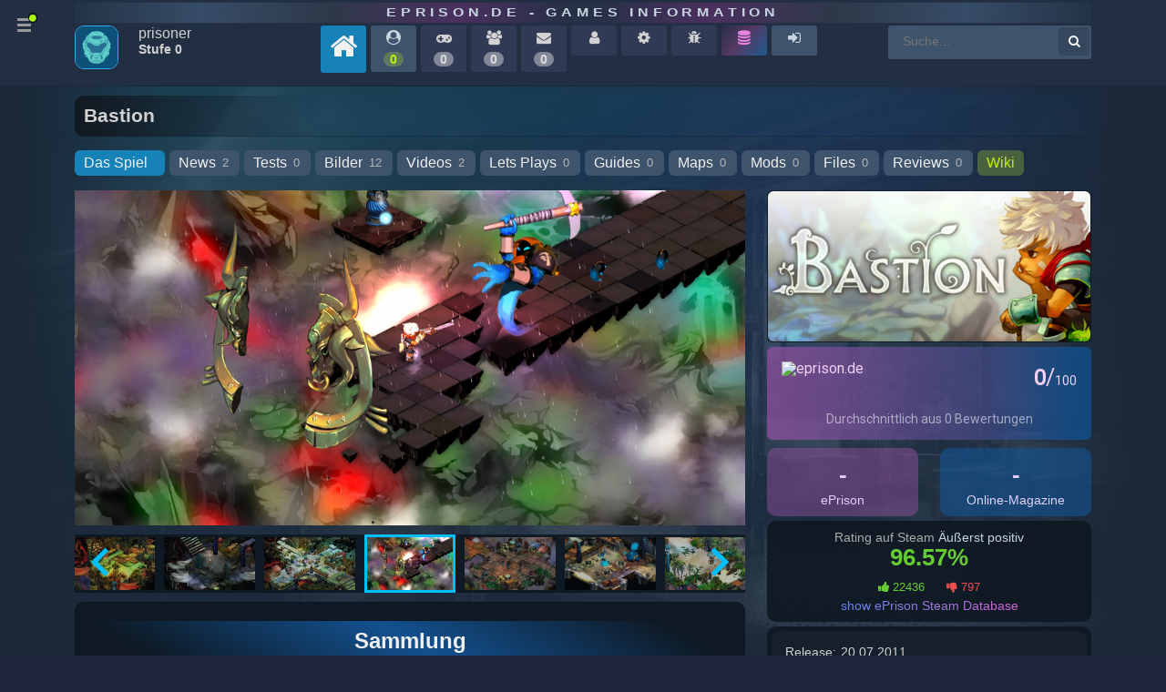

--- FILE ---
content_type: text/html
request_url: https://www.eprison.de/spiele/bastion/1365.html
body_size: 68080
content:
<!DOCTYPE html>
            <html prefix="og: http://ogp.me/ns#" 
                  xmlns="http://www.w3.org/1999/xhtml" xml:lang="de" 
                  id="eprison">
                <head>
                    
        <!-- Google tag (gtag.js) -->
        <script async src="https://www.googletagmanager.com/gtag/js?id=G-JY0SE2FQG1"></script>
        <script>
          window.dataLayer = window.dataLayer || [];
          function gtag(){dataLayer.push(arguments);}
          gtag('js', new Date());
        
          gtag('config', 'G-JY0SE2FQG1');
        </script>
        
                    <meta charset="utf-8">
                    
            <link rel="preconnect" href="//cdn.eprison.de" crossorigin="anonymous">
            <link rel="preconnect" href="//www.google-analytics.com" crossorigin="anonymous">
            <link rel="preconnect" href="//www.googletagmanager.com" crossorigin="anonymous">
            
            <!-- Title & Meta -->
            <title>Bastion - Spiele-Info | eprison.de - Games Information</title>
            <meta name="keywords" content="Spiel, Bastion">
            <meta name="description" content="Bastion ist ein actiongeladenes Rollenspielerlebnis, das das Storytelling in Videospielen neu definiert - mit einem Erzähler, der jede deiner Bewegungen verfolgt. Erkunde über 40 spannende, handgemalte Umgebungen und entdecke die Geheimnisse der Katastrophe, die die Welt auf rätselhafte Weise in Stücke gerissen hat. Nutze ein Waffenlager voller aufrüstbarer Waffen, um finstere, perfekt an ihre neue Umgebung angepasste Kreaturen zu bekämpfen.">

            <meta http-equiv="Content-Language" content="de">
            <meta http-equiv="Content-Type" content="text/html; charset=utf-8">
            <meta name="viewport" content="width=device-width; initial-scale=1.0; maximum-scale=1.0;">
            <meta name="www.eprison.de" content="host-name">
            <meta name="generator" content="ePrison 2026.0.1">
            <meta name="title" content="eprison.de">

            <meta name="country" content="Germany">
            <meta name="state" content="Berlin">
            <meta name="language" content="Deutsch">
            
            <meta name="apple-mobile-web-app-capable" content="yes">
            <meta name="apple-mobile-web-app-status-bar-style" content="black" />

            <meta name="Revisit" content="After 1 days">
            <meta name="robots" content="index, follow">
            <meta name="page-type" content="Game Online-Magazin">
            <meta name="page-topic" content="PC und Konsolen Games Online Magazine">
            <meta name="title" content="eprison.de - Games Information">
            <meta name="author" content="webmaster@eprison.de">
            <meta name="publisher" content="eprison.de - Games Information">
            <meta name="copyright" content="eprison.de - Games Information">

            <meta name="google-site-verification" content="uh5yz1lig5fkXFvy_d7oHqooPCdqOvXF26ggR6XUOWI">
        
                    
            <!-- Properties -->
            <meta property="article:section" content="Game">
            <meta property="article:published_time" content="2018-10-26T02:00:07+00:00">
            
            <meta property="DC.date.issued" content="2018-10-26T02:00:07+00:00">
                    
                    
        <link rel="canonical" href="https://www.eprison.de/spiele/bastion/1365.html">
                    
        <!-- X -->
        <meta name="twitter:card" content="summary">
        <meta name="twitter:description" content="Bastion ist ein actiongeladenes Rollenspielerlebnis, das das Storytelling in Videospielen neu definiert - mit einem Erzähler, der jede deiner Bewegungen verfolgt. Erkunde über 40 spannende, handgemalte Umgebungen und entdecke die Geheimnisse der Katastrophe, die die Welt auf rätselhafte Weise in Stücke gerissen hat. Nutze ein Waffenlager voller aufrüstbarer Waffen, um finstere, perfekt an ihre neue Umgebung angepasste Kreaturen zu bekämpfen.">
        <meta name="twitter:title" content="Bastion - Spiele-Info | eprison.de - Games Information">
        <meta name="twitter:site" content="@ePrison">
        <meta name="twitter:image" content="https://cdn.eprison.de/1365/k_pic_1422215836.jpg">
        <meta name="twitter:creator" content="@ePrison">
        <meta property="og:url" content="https://www.eprison.de/spiele/bastion/1365.html">
        
                    
        <!-- Facebook -->
        <meta property="og:locale" content="de_DE">
        <meta property="og:type" content="article">
        <meta property="og:title" content="Bastion - Spiele-Info | eprison.de - Games Information">
        <meta property="og:description" content="Bastion ist ein actiongeladenes Rollenspielerlebnis, das das Storytelling in Videospielen neu definiert - mit einem Erzähler, der jede deiner Bewegungen verfolgt. Erkunde über 40 spannende, handgemalte Umgebungen und entdecke die Geheimnisse der Katastrophe, die die Welt auf rätselhafte Weise in Stücke gerissen hat. Nutze ein Waffenlager voller aufrüstbarer Waffen, um finstere, perfekt an ihre neue Umgebung angepasste Kreaturen zu bekämpfen.">
        <meta property="og:url" content="https://www.eprison.de/spiele/bastion/1365.html">
        <meta property="og:site_name" content="ePrison">
        <meta property="og:image" content="https://cdn.eprison.de/1365/k_pic_1422215836.jpg">
        
                    
        <!-- Favicon-->
        <link rel="shortcut icon" href="https://eprison.de/favicon.ico" type="image/x-icon">
                    
            <!-- loading base controller -->
            <link rel="stylesheet" type="text/css" href="/public/frontend/assets/css/lib/font-awesome-4.7.0/css/font-awesome.min.css">
            <link rel="stylesheet" type="text/css" href="/public/frontend/assets/css/lib/bootstrap-grid.min.css">
            <link rel="stylesheet" type="text/css" href="/public/frontend/assets/css/lib/animate.min.css">
            <link rel="stylesheet" type="text/css" href="/public/frontend/css/e5f2b652ba1eb4fccc84ed2b52e85c46.min.css">
            <link rel="stylesheet" type="text/css" href="/public/frontend/css/c2b20e8bd04c63e60a14f4546296253a.min.css">
            <link rel="stylesheet" type="text/css" href="/public/frontend/css/ux-ep.min.css?v=1681734700">
            <link rel="stylesheet" type="text/css" href="/public/frontend/css/ep.min.css?v=1681734700">
            <link rel="stylesheet" type="text/css" href="/public/frontend/assets/css/zebra_dialog.css">
            <link rel="stylesheet" type="text/css" href="https://cdnjs.cloudflare.com/ajax/libs/tippy.js/0.3.0/tippy.css">
            <link rel="stylesheet" type="text/css" href="/public/frontend/js/splide/css/themes/splide-skyblue.min.css">
            <link rel="stylesheet" type="text/css" href="https://unpkg.com/leaflet@1.9.4/dist/leaflet.css" integrity="sha256-p4NxAoJBhIIN+hmNHrzRCf9tD/miZyoHS5obTRR9BMY=" crossorigin=""/>
                    
                    
        <!-- js functions external loading -->
        <script type="text/javascript" src="/public/frontend/js/jquery-1.11.1.min.js"></script>
        <script type="text/javascript" src="/public/frontend/js/ui/1.11.2/jquery-ui.min.js"></script>
        <script type="text/javascript" src="https://unpkg.com/leaflet@1.9.4/dist/leaflet.js" integrity="sha256-20nQCchB9co0qIjJZRGuk2/Z9VM+kNiyxNV1lvTlZBo=" crossorigin=""></script>
            <script type="text/javascript" src="http://www.google.com/recaptcha/api/js/recaptcha_ajax.js"></script>
            <script src="https://www.google.com/recaptcha/api.js"></script>
                    
        <!-- js functions -->
        <script type="text/javascript" src="/public/frontend/js/jsMenu/menu.js"></script>
        <script type="text/javascript" src="/public/frontend/js/frontend.js"></script>
        <script type="text/javascript" src="/public/frontend/js/pagix.js"></script>
        <script type="text/javascript" src="/public/frontend/js/zebra_dialog.js"></script>
        <script type="text/javascript" src="/public/frontend/js/d3.v3.min.js"></script>
        <script type="text/javascript" src="/public/frontend/js/map.js"></script>
        <script type="text/javascript" src="https://cdnjs.cloudflare.com/ajax/libs/tippy.js/0.3.0/tippy.js"></script>
                    
                </head>
            <body class="eprison-style-0 desktop-detected  menu-closed">
        <div class="app-section">
            
        <div class="app-section-head" data-item="app-head">
            <div class="container">
                <div class="row">
                    <div class="col-12"><div  class="appClientHead">
        <div class="app-head-logo-wrapper"><a href="/">eprison.de - Games Information</a></div>
        <div class="app-head-wrapper">
            <div class="row">
                <div class="col-12 col-sm-12 col-md-12 col-lg-12 ">
                <div  class="app-head-navigation"><div  class="navigation-items d-none d-lg-block">
        <div class="nav-avatar">
            <span class="image-avatar">
 <img src="https://www.eprison.de/uploads/avatar/avatar-default.png" style="height:48px; width:48px;" class="online-status-today "  alt="Prisoner " data-src="https://www.eprison.de/uploads/avatar/avatar-default.png" data-size="auto" data-srcset="https://www.eprison.de/uploads/avatar/avatar-default.png" srcset="https://www.eprison.de/uploads/avatar/avatar-default.png" border="0" itemprop="image" /></span>

        </div>
        <div class="nav-name">
            <span class="nav-name-1">
            prisoner
            </span>
            <span class="nav-name-2">
            Stufe 0
            </span>
            
        </div>
        <a href="/" title="eprison.de - Home">
            <span class="nav-item-level home">
                <span class="title"><i class="fa fa fa-home" ></i></span>
            </span>
        </a>
        <a href="/epcommunity.html" title="Community Aktivität">
            <span class="nav-item-level">
                <span class="title"><i class="fa fa-user-circle " ></i></span>
                <span class="online-on bold">0</span>
            </span>
        </a>
           <span class="nav-item-level off-min" title="Sammlung">
                <span class="title"><i class="fa fa-gamepad" ></i></span>
                <span class="online-off bold">0</span>
            </span>
            <span class="nav-item-level off-min" title="Freunde">
                <span class="title"><i class="fa fa-users" ></i></span>
                <span class="online-off bold">0</span>
            </span>
            <span class="nav-item-level off-min" title="Posteingang">
                <span class="title"><i class="fa fa-envelope" ></i></span>
                <span class="online-off bold">0</span>
            </span>
            <span class="nav-item-level off-min" title="Profil">
                <span class="title"><i class="fa fa-user" ></i></span>
            </span>
            <span class="nav-item-level off-min" title="Konto Einstellungen">
                <span class="title"><i class="fa fa-cog" ></i></span>
            </span>
            <span class="nav-item-level off-min" title="Fehler melden">
                <span class="title"><i class="fa fa-bug" ></i></span>
            </span>
        <a href="/steamdb" title="Steam Database">
            <span class="nav-item-level steamdb">
                <span class="title"><i class="fa fa-database" ></i></span>
            </span>
        </a>
            <a href="/login" title="Login">
                <span class="nav-item-level">
                    <span class="title"><i class="fa fa-sign-in" ></i></span>
                </span>
            </a><div  class="form-master-search">
            <form method="post" action="/suche.html" name="form">

        <input placeholder="Suche..." 
               class="search" 
               type="text" 
               size="25" 
               maxlength="100" 
               autocomplete="off" 
               value="" 
               name="keyword" 
               id="inputString" 
               onkeyup="lookup(this.value);"/>
        <button type="submit" class="add-search">
            <i class="fa fa-search"></i>
        </button></form>
</div>
</div>
</div>

                </div>
            </div>
        </div></div>
</div>
                </div>
            </div>
        </div>
            
            <a href="JavaScript:;" id="main-nav" class="default-menu-trigger menu-trigger hidden-sm hidden-xs">
                <span class="hamburger"></span><i class="fa fa-circle show-point"></i>
            </a>
            <!-- hamburger menu navigation -->
            <div class="pusher">
            <nav id="mp-menu" class="mp-menu menus">
                <div class="mp-level block-menu-block-5 slice design-council-slice block-menu-block block-menu-block " role="navigation">
                    <ul>
                        <li class="active">
                            <a href="/" title="" class="active">Portal</a>
                        </li>
                        <li>
                            <a href="/apps,0,0,0">Games</a>
                        </li>
                        <li>
                            <a href="/spiele/news,0.html">News</a>
                        </li>
                        <li>
                            <a href="/specials,0.html">Tests</a>
                        </li>
                        <li>
                            <a href="/bilder,0.html">Pictures</a>
                        </li>
                        <li>
                            <a href="/videos,0.html">Videos</a>
                        </li>
                        <li>
                            <a href="/spiele/guides,0.html">Guides</a>
                        </li>
                        <li>
                            <a href="/spiele/maps,0.html">Maps</a>
                        </li>
                        <li>
                            <a href="/spiele/mods,0.html">Mods</a>
                        </li>
                        <li>
                            <a href="/spiele/downloads,0.html">Downloads</a>
                        </li>
                        <li>
                            <a href="/spiele/entwickler,0.html">Entwickler</a>
                        </li>
                        <li>
                            <a href="/spiele/vertriebe,0.html">Publisher</a>
                        </li>
                        <li>
                            <a href="/spiele/engine,0.html">Engines</a>
                        </li>
                        <li>
                            <a href="/platform,0.html">Plattformen</a>
                        </li>
                        <li>
                            <a href="/magazine,0.html">Magazine</a>
                        </li>
                        <li>
                            <a href="/store,0.html">Stores</a>
                        </li>
                        <li>
                            <a href="/launcher,0.html">Launcher</a>
                        </li>
                        <li>
                            <a href="/spiele/virtual-reality,0.html">VR Headsets</a>
                        </li>
                        <li>
                            <a href="/franchise,0.html">Franchise</a>
                        </li>
                        <li>
                            <a href="/manuals,0.html">Handbücher</a>
                        </li>
                        <li>
                            <a href="/author,0.html">Autoren</a>
                        </li>
                        <li>
                            <a href="/hilfe.html">Help</a>
                        </li>
                    </ul>
                </div>
            </nav>
        </div>
            
        <div class="app-section-content game" style="background-image: url('https://cdn.eprison.de/7340/pic_1677032203.jpg?t=1664272238');">
            <div class="container">
                <div class="row">
                    <div class="col-12"><div  class="appContent">
        <div class="block-suggestion" id="suggestions" style="display: none;">
            <div class="suggestionList" id="autoSuggestionsList"></div>
        </div>
        <div class="com-game-sub-navigation clearfix">
            <h1 class="type-list">Bastion</h1>
            <div id="subNavigation" class="game-select-filters">
            <span><a href="/spiele/bastion/1365.html" class="aTab active " title="Das Spiel">Das Spiel<span class="view-counter-tab"></span>
</a></span><span><a href="/spiele/bastion/news/1365,0.html" class="aTab " title="News">News<span class="view-counter-tab">2</span>
</a></span><span><a href="/spiele/bastion/specials/1365,0.html" class="aTab " title="Tests">Tests<span class="view-counter-tab">0</span>
</a></span><span><a href="/spiele/bastion/bilder/1365,0.html" class="aTab " title="Bilder">Bilder<span class="view-counter-tab">12</span>
</a></span><span><a href="/spiele/bastion/videos/1365,0.html" class="aTab " title="Videos">Videos<span class="view-counter-tab">2</span>
</a></span><span><a href="/spiele/bastion/letsplays/1365,0.html" class="aTab " title="Lets Plays">Lets Plays<span class="view-counter-tab">0</span>
</a></span><span><a href="/spiele/bastion/guides/1365,0.html" class="aTab " title="Guides">Guides<span class="view-counter-tab">0</span>
</a></span><span><a href="/spiele/bastion/maps/1365,0.html" class="aTab " title="Maps">Maps<span class="view-counter-tab">0</span>
</a></span><span><a href="/spiele/bastion/mods/1365,0.html" class="aTab " title="Mods">Mods<span class="view-counter-tab">0</span>
</a></span><span><a href="/spiele/bastion/downloads/1365,0.html" class="aTab " title="Files">Files<span class="view-counter-tab">0</span>
</a></span><span><a href="/spiele/bastion/reviews/1365,0.html" class="aTab " title="Reviews">Reviews<span class="view-counter-tab">0</span>
</a></span><span><a href="/spiele/bastion/wiki/1365,0" class="aTab shops" title="Wiki">Wiki</a></span>
            </div>
        </div><div  class="appPageList">
                <div class="row" data-item="page-layout">
                    <div class="col-12 col-sm-12 col-md-8 col-lg-8">
                        
            <div id="game-details-primary-slider" class="splide app-games-details-slider-primary">
                <div class="splide__track">
                    <ul class="splide__list">
                    
                <li class="splide__slide">
                    <img data-splide-lazy="https://www.eprison.de/pics/games/1365/pic_1309296039.jpg" alt="Bastion: Screenshot aus dem Action-RPG">
                </li>
                <li class="splide__slide">
                    <img data-splide-lazy="https://www.eprison.de/pics/games/1365/pic_1309296018.jpg" alt="Bastion: Screenshot aus dem Action-RPG">
                </li>
                <li class="splide__slide">
                    <img data-splide-lazy="https://www.eprison.de/pics/games/1365/pic_1309295987.jpg" alt="Bastion: Screenshot aus dem Action-RPG">
                </li>
                <li class="splide__slide">
                    <img data-splide-lazy="https://www.eprison.de/pics/games/1365/pic_1309295965.jpg" alt="Bastion: Screenshot aus dem Action-RPG">
                </li>
                <li class="splide__slide">
                    <img data-splide-lazy="https://www.eprison.de/pics/games/1365/pic_1283639317.jpg" alt="Bastion: Screen zum Action RPG Bastion.">
                </li>
                <li class="splide__slide">
                    <img data-splide-lazy="https://www.eprison.de/pics/games/1365/pic_1283639285.jpg" alt="Bastion: Screen zum Action RPG Bastion.">
                </li>
                <li class="splide__slide">
                    <img data-splide-lazy="https://www.eprison.de/pics/games/1365/pic_1283639200.jpg" alt="Bastion: Screen zum Action RPG Bastion.">
                </li>
                <li class="splide__slide">
                    <img data-splide-lazy="https://www.eprison.de/pics/games/1365/pic_1283639160.jpg" alt="Bastion: Screen zum Action RPG Bastion.">
                </li>
                <li class="splide__slide">
                    <img data-splide-lazy="https://www.eprison.de/pics/games/1365/pic_1283639114.jpg" alt="Bastion: Screen zum Action RPG Bastion.">
                </li>
                <li class="splide__slide">
                    <img data-splide-lazy="https://www.eprison.de/pics/games/1365/pic_1283639071.jpg" alt="Bastion: Screen zum Action RPG Bastion.">
                </li>
                <li class="splide__slide">
                    <img data-splide-lazy="https://www.eprison.de/pics/games/1365/pic_1283639041.jpg" alt="Bastion: Screen zum Action RPG Bastion.">
                </li>
                <li class="splide__slide">
                    <img data-splide-lazy="https://www.eprison.de/pics/games/1365/pic_1283639003.jpg" alt="Bastion: Screen zum Action RPG Bastion.">
                </li>
                    </ul>
                </div>
            </div>
            <div id="game-details-secondary-slider" class="splide app-games-details-slider-secondary">
                <div class="splide__track">
                    <ul class="splide__list">
                    
                <li class="splide__slide">
                    <img src="https://www.eprison.de/pics/games/1365/k_pic_1309296039.jpg" alt="Bastion: Screenshot aus dem Action-RPG">
                </li>
                <li class="splide__slide">
                    <img src="https://www.eprison.de/pics/games/1365/k_pic_1309296018.jpg" alt="Bastion: Screenshot aus dem Action-RPG">
                </li>
                <li class="splide__slide">
                    <img src="https://www.eprison.de/pics/games/1365/k_pic_1309295987.jpg" alt="Bastion: Screenshot aus dem Action-RPG">
                </li>
                <li class="splide__slide">
                    <img src="https://www.eprison.de/pics/games/1365/k_pic_1309295965.jpg" alt="Bastion: Screenshot aus dem Action-RPG">
                </li>
                <li class="splide__slide">
                    <img src="https://www.eprison.de/pics/games/1365/k_pic_1283639317.jpg" alt="Bastion: Screen zum Action RPG Bastion.">
                </li>
                <li class="splide__slide">
                    <img src="https://www.eprison.de/pics/games/1365/k_pic_1283639285.jpg" alt="Bastion: Screen zum Action RPG Bastion.">
                </li>
                <li class="splide__slide">
                    <img src="https://www.eprison.de/pics/games/1365/k_pic_1283639200.jpg" alt="Bastion: Screen zum Action RPG Bastion.">
                </li>
                <li class="splide__slide">
                    <img src="https://www.eprison.de/pics/games/1365/k_pic_1283639160.jpg" alt="Bastion: Screen zum Action RPG Bastion.">
                </li>
                <li class="splide__slide">
                    <img src="https://www.eprison.de/pics/games/1365/k_pic_1283639114.jpg" alt="Bastion: Screen zum Action RPG Bastion.">
                </li>
                <li class="splide__slide">
                    <img src="https://www.eprison.de/pics/games/1365/k_pic_1283639071.jpg" alt="Bastion: Screen zum Action RPG Bastion.">
                </li>
                <li class="splide__slide">
                    <img src="https://www.eprison.de/pics/games/1365/k_pic_1283639041.jpg" alt="Bastion: Screen zum Action RPG Bastion.">
                </li>
                <li class="splide__slide">
                    <img src="https://www.eprison.de/pics/games/1365/k_pic_1283639003.jpg" alt="Bastion: Screen zum Action RPG Bastion.">
                </li>
                    </ul>
                </div>
            </div>
            <script src="/public/frontend/js/sys/sys.splide.js"></script><div  class="enu-user-collection"><div  class="app-widget"><div  class="widget-small-head more-items"><div  class="app-container cla"><h2 itemprop="title"  >Sammlung<div style="clear: both;"></div></h2></div>
</div>
<div  class="widget-small"><div class="widget-pre-loader"><img src="/public/frontend/css/svg-loaders/puff.svg" alt="" width="50"></div><div  class="widget-inner"><div  class="app-container cla"><div  class="app-collection-add"><div  class="app-msg-no-content">Du musst angemeldet sein</div>
</div>
</div>
</div>
</div>
</div>
</div>

        <div class="app-offer-item js-steam-item">
             <div class="row">
                <div class="col-12 col-sm-12 col-md-2 col-lg-2">
 <img src="https://assets.eprison.de/shops/steam.jpg"  alt="" data-src="https://assets.eprison.de/shops/steam.jpg" data-size="auto" data-srcset="https://assets.eprison.de/shops/steam.jpg" srcset="https://assets.eprison.de/shops/steam.jpg" border="0" itemprop="image" /><div  class="merchant-info">Marktplatz</div>
</div>
                <div class="col-12 col-sm-12 col-md-5 col-lg-7"><div  class="offer-title"><a href="https://www.eprison.de/spiele/bastion/1365.html" title="Alle Information zum Spiel Bastion">Bastion</a></div>
<span class="offer-info"><ul >
<li class="item-teaser-description">
Plattform: PC Veröffentlicht: 20.07.2011</li>
</ul>
</span>
<span class="offer-price active"><span itemprop="price" class="app-thing-good fw700">14,79&euro;</span></span>
</div>
                <div class="col-12 col-sm-12 col-md-2 col-lg-3"><a href="/go/steam/game/bastion/1365/107100.html" rel="nofollow" target="_blank" class="go-shop" title="Klicke hier um das Angebot im Shop aufzurufen"><span >Zum Shop<i class="fa fa-chevron-circle-right" ></i></span>
</a><div  class="offer-price-update"><span class="app-item-date">Preis Update </span>
<span >05.03.25</span>
</div>
</div>
            </div>
        </div><div  class="app-widget"><div  class="widget-small-head widget-head-detail-v4"><div  class="app-container cla"><h2 itemprop="title"  >Über das Spiel<div style="clear: both;"></div></h2></div>
</div>
<div  class="widget-small showContainer description-hide"><div class="widget-pre-loader"><img src="/public/frontend/css/svg-loaders/puff.svg" alt="" width="50"></div><div  class="widget-inner"><div  class="app-container cla">
            <div class="body-description">
                <div class="row">
                    <div class="col-12 col-sm-12 col-md-12 col-lg-12 ptl-item">
                        <div class="">
                            <img src="https://cdn.cloudflare.steamstatic.com/steam/apps/107100/library_hero.jpg" itemprop="image" style="max-width: 100%" alt="">
                        </div>
                    </div>
                </div>
            </div><article  class="body-description tbltop">Bastion ist ein actiongeladenes Rollenspielerlebnis, das das Storytelling in Videospielen neu definiert - mit einem Erzähler, der jede deiner Bewegungen verfolgt. Erkunde über 40 spannende, handgemalte Umgebungen und entdecke die Geheimnisse der Katastrophe, die die Welt auf rätselhafte Weise in Stücke gerissen hat. Nutze ein Waffenlager voller aufrüstbarer Waffen, um finstere, perfekt an ihre neue Umgebung angepasste Kreaturen zu bekämpfen.<br />
<br />
<b>Features:</b><br />
<ul class="bbcode-listing">
<li>Atemberaubende, handgezeichnete Kunstwerke in voller 1080p-Auflösung
</li><li>Von Kritikern gelobte Hintergundmusik
</li><li>Eine, über mehrere Stunden angelegte, interaktiv erzählte Geschichte
</li><li>Actiongeladene Kämpfe, die überlegtes Handeln belohnen
</li><li>Speziell auf den PC zugeschnittene Steuerung und Gamepad-Unterstützung
</li><li>Über 10 einzigartige, aufrüstbare Waffen
</li><li>6 gewaltige Bastion-Strukturen, die darauf warten, erforscht zu werden
</li><li>Neuer New Game Plus-Modus, der nach der Hauptgeschichte verfügbar ist 
</li></ul></article></div>
</div>
</div>
</div>
<div  class="app-widget"><div  class="widget-small-head widget-head-detail-v4"><div  class="app-container cla"><h2 itemprop="title"  >Systemanforderungen<div style="clear: both;"></div></h2></div>
</div>
<div  class="widget-small"><div class="widget-pre-loader"><img src="/public/frontend/css/svg-loaders/puff.svg" alt="" width="50"></div><div  class="widget-inner"><div  class="app-container cla">
        <div id="tab-container-requirements" class="tab-container-requirements">
        
        <ul class="etabs">
            
                        <li class="tab">
                            <a href="#tab-hardware_min">Minimum</a>
                        </li>
                        <li class="tab">
                            <a href="#tab-hardware_max">Empfohlen</a>
                        </li>
            
        </ul>
        <div  class="panel-container"><div id="tab-hardware_min"><article  class="body-description tbltop"><ul class="bbcode-listing">
<li>CPU: 
</li><li>GFX: 
</li><li>RAM: 
</li><li>Software: 
</li><li>HD: 
</li><li>SFX: 
</li><li>INET:
</li><li>MISC:
</li><li>LANG: Englisch , Deutsch
</li></ul></article></div><div id="tab-hardware_max"><article  class="body-description tbltop"><ul class="bbcode-listing">
<li>CPU: 
</li><li>GFX: 
</li><li>RAM: 
</li><li>Software: 
</li><li>HD: 
</li><li>SFX: 
</li><li>INET:
</li><li>MISC:
</li><li>LANG: Englisch , Deutsch
</li></ul></article></div></div>

            </div></div>
</div>
</div>
</div>
<div  class="app-widget"><div  class="widget-small-head widget-head-detail-v4"><div  class="app-container cla"><h2 itemprop="title"  >Steam Nutzer-Reviews<div style="clear: both;"></div></h2></div>
</div>
<div  class="widget-small"><div class="widget-pre-loader"><img src="/public/frontend/css/svg-loaders/puff.svg" alt="" width="50"></div><div  class="widget-inner"><div  class="app-container cla">
        <div id="tab-container-steam-reviews" class="tab-container-steam-reviews">
        
        <ul class="etabs">
            
                        <li class="tab">
                            <a href="#tab-german">Deutsch (7)</a>
                        </li>
                        <li class="tab">
                            <a href="#tab-english">Englisch (168)</a>
                        </li>
            
        </ul>
        <div  class="panel-container"><div id="tab-german">
        <div class="app-product-list-item ur-steam-review-items" data-product-steam-app-id="107100">
            <div class="row">
                <div class="col-12 col-sm-12 col-md-3 col-lg-3">
                    <div class="ur-review-item-image">
                        <div class="app-user-image"><a href="https://steamcommunity.com/profiles/76561198302865867/" rel="nofollow" target="_blank"><div class="avatarIcon">
 <img src="https://www.eprison.de/uploads/avatar/avatar-default.png" style="height:42px; width:42px;"  alt="" data-src="https://www.eprison.de/uploads/avatar/avatar-default.png" data-size="auto" data-srcset="https://www.eprison.de/uploads/avatar/avatar-default.png" srcset="https://www.eprison.de/uploads/avatar/avatar-default.png" border="0" itemprop="image" /></div></a></div>
                        <div class="clear"></div>
                    </div>
                    <div class="ur-review-item-data">
                        <div class="data-item name"></div>
                        <div class="data-item">75 Produkte im Account</div>
                        <div class="data-item">21 Reviews</div>
                    </div>
                </div>
                <div class="col-12 col-sm-12 col-md-9 col-lg-9">
                    <div class="ur-review-item-content">
                        <div class="ur-review-item-vote">
            <div class="thumb">
                <div class="btn btn-default btn-style up" title="Up">
                    <i class="fa fa-thumbs-up"></i>
                </div>
            </div>
            <div class="c-item">Empfohlen</div>
            <div class="c-item">458 Std. insgesamt</div></div>
                        <span class="app-item-main-title"></span>
                        <div class="app-item-line m5 app-item-date app-old">Verfasst: <span class="px-date app-close"><b >18.01.22</b> 14:01</span>
</div>
                        <div class="app-item-line m5"><article id="ReviewContentSum108267886" class="body-description tbltop partial">Every part of this game is well crafted. Especially soundtrack and artstyle are gorgeos. You can see, feel and hear that those are the creators of Hades.</article>
        <div id="posted108267886" class="posted" onclick="UserReviewShowMore('108267886', 'Sum')">
            Weiterlesen
        </div></div>
                    </div>
                </div>
            </div>
        </div>
        <div class="app-product-list-item ur-steam-review-items" data-product-steam-app-id="107100">
            <div class="row">
                <div class="col-12 col-sm-12 col-md-3 col-lg-3">
                    <div class="ur-review-item-image">
                        <div class="app-user-image"><a href="https://steamcommunity.com/profiles/76561198107290259/" rel="nofollow" target="_blank"><div class="avatarIcon">
 <img src="https://www.eprison.de/uploads/avatar/avatar-default.png" style="height:42px; width:42px;"  alt="" data-src="https://www.eprison.de/uploads/avatar/avatar-default.png" data-size="auto" data-srcset="https://www.eprison.de/uploads/avatar/avatar-default.png" srcset="https://www.eprison.de/uploads/avatar/avatar-default.png" border="0" itemprop="image" /></div></a></div>
                        <div class="clear"></div>
                    </div>
                    <div class="ur-review-item-data">
                        <div class="data-item name"></div>
                        <div class="data-item">38 Produkte im Account</div>
                        <div class="data-item">1 Reviews</div>
                    </div>
                </div>
                <div class="col-12 col-sm-12 col-md-9 col-lg-9">
                    <div class="ur-review-item-content">
                        <div class="ur-review-item-vote">
            <div class="thumb">
                <div class="btn btn-default btn-style up" title="Up">
                    <i class="fa fa-thumbs-up"></i>
                </div>
            </div>
            <div class="c-item">Empfohlen</div>
            <div class="c-item">625 Std. insgesamt</div></div>
                        <span class="app-item-main-title"></span>
                        <div class="app-item-line m5 app-item-date app-old">Verfasst: <span class="px-date app-close"><b >05.09.21</b> 12:37</span>
</div>
                        <div class="app-item-line m5"><article id="ReviewContentSum98827329" class="body-description tbltop partial">dope, on fire, entertaining, delicious, put it in a blender, eat it, take a dump, play it again, get addicted, try to quit, lose your job, get divorced, start your life over, still play it every few years, boycott nestle</article>
        <div id="posted98827329" class="posted" onclick="UserReviewShowMore('98827329', 'Sum')">
            Weiterlesen
        </div></div>
                    </div>
                </div>
            </div>
        </div>
        <div class="app-product-list-item ur-steam-review-items" data-product-steam-app-id="107100">
            <div class="row">
                <div class="col-12 col-sm-12 col-md-3 col-lg-3">
                    <div class="ur-review-item-image">
                        <div class="app-user-image"><a href="https://steamcommunity.com/profiles/76561199021599309/" rel="nofollow" target="_blank"><div class="avatarIcon">
 <img src="https://www.eprison.de/uploads/avatar/avatar-default.png" style="height:42px; width:42px;"  alt="" data-src="https://www.eprison.de/uploads/avatar/avatar-default.png" data-size="auto" data-srcset="https://www.eprison.de/uploads/avatar/avatar-default.png" srcset="https://www.eprison.de/uploads/avatar/avatar-default.png" border="0" itemprop="image" /></div></a></div>
                        <div class="clear"></div>
                    </div>
                    <div class="ur-review-item-data">
                        <div class="data-item name"></div>
                        <div class="data-item">18 Produkte im Account</div>
                        <div class="data-item">4 Reviews</div>
                    </div>
                </div>
                <div class="col-12 col-sm-12 col-md-9 col-lg-9">
                    <div class="ur-review-item-content">
                        <div class="ur-review-item-vote">
            <div class="thumb">
                <div class="btn btn-default btn-style up" title="Up">
                    <i class="fa fa-thumbs-up"></i>
                </div>
            </div>
            <div class="c-item">Empfohlen</div>
            <div class="c-item">478 Std. insgesamt</div></div>
                        <span class="app-item-main-title"></span>
                        <div class="app-item-line m5 app-item-date app-old">Verfasst: <span class="px-date app-close"><b >06.01.21</b> 15:25</span>
</div>
                        <div class="app-item-line m5"><article id="ReviewContentSum84155634" class="body-description tbltop partial">Dieses Abenteuer-Beat'em'up-Spiel hat mir sehr sehr gut gefallen. Ich stehe total auf Fantasiespiele, bei dem es verschiedene starke Gegner gibt. Der Soundtrack war sehr gut und abwechslungsreich.<br />
10/10</article>
        <div id="posted84155634" class="posted" onclick="UserReviewShowMore('84155634', 'Sum')">
            Weiterlesen
        </div></div>
                    </div>
                </div>
            </div>
        </div>
        <div class="app-product-list-item ur-steam-review-items" data-product-steam-app-id="107100">
            <div class="row">
                <div class="col-12 col-sm-12 col-md-3 col-lg-3">
                    <div class="ur-review-item-image">
                        <div class="app-user-image"><a href="https://steamcommunity.com/profiles/76561198030440277/" rel="nofollow" target="_blank"><div class="avatarIcon">
 <img src="https://www.eprison.de/uploads/avatar/avatar-default.png" style="height:42px; width:42px;"  alt="" data-src="https://www.eprison.de/uploads/avatar/avatar-default.png" data-size="auto" data-srcset="https://www.eprison.de/uploads/avatar/avatar-default.png" srcset="https://www.eprison.de/uploads/avatar/avatar-default.png" border="0" itemprop="image" /></div></a></div>
                        <div class="clear"></div>
                    </div>
                    <div class="ur-review-item-data">
                        <div class="data-item name"></div>
                        <div class="data-item">145 Produkte im Account</div>
                        <div class="data-item">9 Reviews</div>
                    </div>
                </div>
                <div class="col-12 col-sm-12 col-md-9 col-lg-9">
                    <div class="ur-review-item-content">
                        <div class="ur-review-item-vote">
            <div class="thumb">
                <div class="btn btn-default btn-style down" title="Down">
                    <i class="fa fa-thumbs-down"></i>
                </div>
            </div> 
            <div class="c-item">Nicht Empfohlen</div>
            <div class="c-item">246 Std. insgesamt</div></div>
                        <span class="app-item-main-title"></span>
                        <div class="app-item-line m5 app-item-date app-old">Verfasst: <span class="px-date app-close"><b >06.11.20</b> 19:47</span>
</div>
                        <div class="app-item-line m5"><article id="ReviewContentSum78839045" class="body-description tbltop partial">Offensichtlich gehöre ich zu den wenigen Leuten, denen das Spiel keinen Spaß gemacht hat.<br />
Die Geschichte fand ich langweilig, die monotone, melancholische Stimme des so sehr gelobten Erzählers hat mich bald genervt, Das Gameplay war uninspiriert, wobei ich ohnehin kein großer Fan von Achtion-RPGs bin. Nach 2 Stunden hatte ich das Gefühl, alles im Spiel gesehen zu haben.<br />
<br />
Nach 4 Stunden habe ich ziemlich enttäuscht aufgehört und mich gefragt, warum Bastion so sehr geliebt wird.</article>
        <div id="posted78839045" class="posted" onclick="UserReviewShowMore('78839045', 'Sum')">
            Weiterlesen
        </div></div>
                    </div>
                </div>
            </div>
        </div>
        <div class="app-product-list-item ur-steam-review-items" data-product-steam-app-id="107100">
            <div class="row">
                <div class="col-12 col-sm-12 col-md-3 col-lg-3">
                    <div class="ur-review-item-image">
                        <div class="app-user-image"><a href="https://steamcommunity.com/profiles/76561198148331973/" rel="nofollow" target="_blank"><div class="avatarIcon">
 <img src="https://www.eprison.de/uploads/avatar/avatar-default.png" style="height:42px; width:42px;"  alt="" data-src="https://www.eprison.de/uploads/avatar/avatar-default.png" data-size="auto" data-srcset="https://www.eprison.de/uploads/avatar/avatar-default.png" srcset="https://www.eprison.de/uploads/avatar/avatar-default.png" border="0" itemprop="image" /></div></a></div>
                        <div class="clear"></div>
                    </div>
                    <div class="ur-review-item-data">
                        <div class="data-item name"></div>
                        <div class="data-item">643 Produkte im Account</div>
                        <div class="data-item">75 Reviews</div>
                    </div>
                </div>
                <div class="col-12 col-sm-12 col-md-9 col-lg-9">
                    <div class="ur-review-item-content">
                        <div class="ur-review-item-vote">
            <div class="thumb">
                <div class="btn btn-default btn-style up" title="Up">
                    <i class="fa fa-thumbs-up"></i>
                </div>
            </div>
            <div class="c-item">Empfohlen</div>
            <div class="c-item">766 Std. insgesamt</div></div>
                        <span class="app-item-main-title"></span>
                        <div class="app-item-line m5 app-item-date app-old">Verfasst: <span class="px-date app-close"><b >10.07.20</b> 22:23</span>
</div>
                        <div class="app-item-line m5"><article id="ReviewContentSum72463221" class="body-description tbltop partial">Bastion an sich ist schön gemacht  aber was es wirklich derart einzigartig und bewegend macht ist die Musik und wie die Handlung erzählt wird. Die Musik ist so gut und wird derart genial eingesetzt um genau das richtige Gefühl, die richtige Stimmung in einem aus zu lösen. Dahingehend könnten sich viele Games ein Beispiel an Bastion nehmen da Musik so viel ausmacht um wirklich etwas im Spiel zu empfinden, was aber die meisten Games schlicht ignorieren. Bastion stellt  beispielhaft zur Schau wie Musik in einem Spiel eingesetzt werden muss und wie man dies mit der Geschichte verknüpft.</article>
        <div id="posted72463221" class="posted" onclick="UserReviewShowMore('72463221', 'Sum')">
            Weiterlesen
        </div></div>
                    </div>
                </div>
            </div>
        </div>
        <div class="app-product-list-item ur-steam-review-items" data-product-steam-app-id="107100">
            <div class="row">
                <div class="col-12 col-sm-12 col-md-3 col-lg-3">
                    <div class="ur-review-item-image">
                        <div class="app-user-image"><a href="https://steamcommunity.com/profiles/76561198206999976/" rel="nofollow" target="_blank"><div class="avatarIcon">
 <img src="https://www.eprison.de/uploads/avatar/avatar-default.png" style="height:42px; width:42px;"  alt="" data-src="https://www.eprison.de/uploads/avatar/avatar-default.png" data-size="auto" data-srcset="https://www.eprison.de/uploads/avatar/avatar-default.png" srcset="https://www.eprison.de/uploads/avatar/avatar-default.png" border="0" itemprop="image" /></div></a></div>
                        <div class="clear"></div>
                    </div>
                    <div class="ur-review-item-data">
                        <div class="data-item name"></div>
                        <div class="data-item">339 Produkte im Account</div>
                        <div class="data-item">278 Reviews</div>
                    </div>
                </div>
                <div class="col-12 col-sm-12 col-md-9 col-lg-9">
                    <div class="ur-review-item-content">
                        <div class="ur-review-item-vote">
            <div class="thumb">
                <div class="btn btn-default btn-style up" title="Up">
                    <i class="fa fa-thumbs-up"></i>
                </div>
            </div>
            <div class="c-item">Empfohlen</div>
            <div class="c-item">322 Std. insgesamt</div></div>
                        <span class="app-item-main-title"></span>
                        <div class="app-item-line m5 app-item-date app-old">Verfasst: <span class="px-date app-close"><b >09.03.20</b> 10:52</span>
</div>
                        <div class="app-item-line m5"><article id="ReviewContentSum64756288" class="body-description tbltop partial"><h1>Review zu Bastion</h1><br />
<br />
Bastion hatte ich schon seit Ewigkeiten auf meiner Wunschliste. Immer mal wieder ist das Spiel mir bei größeren Steamsales aufgefallen. Hauptsächlich deshalb, weil es dann meistens im Schnitt für 3€ erhältlich war. Allerdings habe ich mich nie dazu durch gerungen es mir letztendlich doch zu kaufen. Ein anderes Spiel mit ähnlichem Fall war <a class="elink" href="http://https://steamcommunity.com/id/vazeyo/recommended/236090?snr=1_5_9__402" target="_blank">Dust: An Elysian Tail</a>. Ich war damals von diesem doch eher spontanen Kauf positiv überrascht und habe vor dem Kauf von Bastion gehofft das Gleiche wieder zu <em>schaffen</em>. Habe ich also mit Bastion für mich einen Überraschungshit gefunden?<br />
Nein, eher nicht.<br />
Mein erster negativer Eindruck war schon, als das Spiel meinen Xbox 360-Controller nicht entdeckt hatte. Zumindest teilweise nicht. Bestätigen und Zurück konnte ich tätigen, nicht aber navigieren... Also habe ich es dann gelassen und mit Maus&Tastatur gespielt. Diese Art der Steuerung hat etwas Eingewöhnungszeit benötigt, war aber dann gegen Ende doch recht angenehm.<br />
Mein größtes Problem mit Bastion ist die Art und Weise wie sich das Spiel präsentiert. Wenn man jetzt lediglich die Ästhetik des Spiels betrachtet und sich als potenzieller Käufer fragt wie sich die Musik dazu anhören würde, würde man definitiv nicht auf - sagen wir mal etwas - <em>härtere</em> Musik schließen. Das Gleiche gilt für den Erzähler dessen Stimme viel zu <em>rauchig</em> wirkte, um zur Ästhetik des Spiels zu passen. Es wird im allgemeinen alles auch viel schlimmer dargestellt, als... nun ja, <em>dargestellt</em>, weil die Ästhetik des Spiels recht kindlich wirkt (was definitiv nichts Verwerfliches ist, es nur leider an mancher Stelle fehl am Platz war) Anders gesagt: Wenn der Erzähler von einer rauen Gegend spricht, man aber Farbenvielfalt pur sieht, so wirkt das unglaubwürdig. Eine raue Gegend sieht für mich anders aus.<br />
Für mich persönlich war das ein großer Stimmungskiller. Anfangs jedenfalls.<br />
Irgendwann nahm dann die Geschichte an Fahrt auf, wenn dann neue Charaktere hinzukommen und man weiter und weiter spielt. Alles schön und gut, aber dennoch habe ich immer diesen Stimmungskiller als faden Beigeschmack gehabt. Man sagt ja schließlich nicht umsonst, dass der erste Eindruck der wichtigste ist. Das gilt auch für Videospiele.<br />
Andere Spieler werden wahrscheinlich nicht ihren Fokus daraufgelegt haben. Ich allerdings schon. Weshalb ich das Spiel generell nicht so gut fand, wie manch anderer.<br />
<br />
Kommen wir für die Schnellen unter uns einfach mal zur Pro-Contra-Liste:<br />
<br />
<u><b>Pro:</b></u><br />
<br />
+ Die gemalte Ästhetik ist wunderschön. Richtig farbenfroh mit vielen Farben und Formen zugleich auf dem Bildschirm<br />
+ Der Cursor (bei der Steuerung mit Maus&Tastatur) hat interessanterweise einen Schatten. Ich fand das irgendwie faszinierend und wollte es nur mal erwähnt sehen<br />
+ Kontern macht sehr viel Spaß, sofern es mal gelingt (was nicht schwer zu meistern ist)<br />
+ Einige Waffen fand ich recht spaßig zu benutzen<br />
+ Fesselnde Geschichte, die allerdings bei mir etwas gebraucht hat, um in Fahrt zu kommen<br />
+ Viele Gegner verlangen ein Umdenken der eigenen Spielweise, wenn auch nur geringfügig<br />
+ Mir gefiel es, dass der Level von oben herunterstürzt und sich so quasi zusammenbaut<br />
+ Cutscenes sind wunderschön gemalt<br />
<br />
<u><b>Contra:</b></u><br />
<br />
- Das Spiel erkennt meinen Xbox 360-Controller nicht einwandfrei<br />
- Es gibt SEHR viele Übersetzungsfehler!<br />
- Die Flugbahn der eigenen abfeuerbaren Projektile ergeben irgendwie keinen Sinn. Es sieht so aus, als würde ich einen Gegner treffen können, doch dem ist irgendwie nicht der Fall<br />
<br />
<u><b>Prontra:</b></u><br />
<br />
+- Das Intro mit den Firmenlogos lässt sich nicht vorspulen<br />
+- Die Erzählerstimme hätte mir mehr gefallen, wenn sie etwas <em>märchenhafter</em> gewesen wäre<br />
+- Content abseits der Hauptgeschichte war uninteressant und von mir kaum angerührt<br />
+- Einige Gegner verschießen sehr kleine Projektile die schwer zu erkennen sind. Besonders in der Hitze des Gefechts<br />
<br />
Bastion war nicht das Überraschungsmeisterwerk, das ich gerne gehabt hätte, ist dennoch aber noch ein gutes Spiel, wenn auch etwas kurz, besonders, wenn man Achievements und Nebenaktivitäten, so wie ich, auslässt. Kann gerne im Vollpreis gekauft werden, sofern man gewillt ist, alles im Spiel durchzuspielen. Ansonsten würde ich auf einen günstigen Sale warten. Immerhin gibt es das Spiel dann ja schon mal für rund 3€.<br />
<br />
Ich danke fürs Lesen und wünsche sehr viel Spaß beim Spielen! ;-)<br />
<br />
https://store.steampowered.com/app/107100/Bastion/</article>
        <div id="posted64756288" class="posted" onclick="UserReviewShowMore('64756288', 'Sum')">
            Weiterlesen
        </div></div>
                    </div>
                </div>
            </div>
        </div>
        <div class="app-product-list-item ur-steam-review-items" data-product-steam-app-id="107100">
            <div class="row">
                <div class="col-12 col-sm-12 col-md-3 col-lg-3">
                    <div class="ur-review-item-image">
                        <div class="app-user-image"><a href="https://steamcommunity.com/profiles/76561198052249428/" rel="nofollow" target="_blank"><div class="avatarIcon">
 <img src="https://www.eprison.de/uploads/avatar/avatar-default.png" style="height:42px; width:42px;"  alt="" data-src="https://www.eprison.de/uploads/avatar/avatar-default.png" data-size="auto" data-srcset="https://www.eprison.de/uploads/avatar/avatar-default.png" srcset="https://www.eprison.de/uploads/avatar/avatar-default.png" border="0" itemprop="image" /></div></a></div>
                        <div class="clear"></div>
                    </div>
                    <div class="ur-review-item-data">
                        <div class="data-item name"></div>
                        <div class="data-item">257 Produkte im Account</div>
                        <div class="data-item">3 Reviews</div>
                    </div>
                </div>
                <div class="col-12 col-sm-12 col-md-9 col-lg-9">
                    <div class="ur-review-item-content">
                        <div class="ur-review-item-vote">
            <div class="thumb">
                <div class="btn btn-default btn-style up" title="Up">
                    <i class="fa fa-thumbs-up"></i>
                </div>
            </div>
            <div class="c-item">Empfohlen</div>
            <div class="c-item">2101 Std. insgesamt</div></div>
                        <span class="app-item-main-title"></span>
                        <div class="app-item-line m5 app-item-date app-old">Verfasst: <span class="px-date app-close"><b >03.02.20</b> 23:09</span>
</div>
                        <div class="app-item-line m5"><article id="ReviewContentSum62933595" class="body-description tbltop partial">After getting all the achievements and finishing the game multiple times I feel responsible for leaving at least a review for this little masterpiece.<br />
<br />
Pro:<br />
- Amazing Soundtrack and music. (I even listen to it in my freetime)<br />
- Unique and interestings characters<br />
- Nice story <br />
- Very nice and fitting art style <br />
- Easy controls<br />
- Gameplay <br />
<br />
Contra:<br />
- Can be too short if you want only one playthrough and don't care for achievements<br />
<br />
If you still haven't played it, Bastion is totally worth it. In doubt just buy it on sale and get ultra value.</article>
        <div id="posted62933595" class="posted" onclick="UserReviewShowMore('62933595', 'Sum')">
            Weiterlesen
        </div></div>
                    </div>
                </div>
            </div>
        </div></div><div id="tab-english">
        <div class="app-product-list-item ur-steam-review-items" data-product-steam-app-id="107100">
            <div class="row">
                <div class="col-12 col-sm-12 col-md-3 col-lg-3">
                    <div class="ur-review-item-image">
                        <div class="app-user-image"><a href="https://steamcommunity.com/profiles/76561198069065539/" rel="nofollow" target="_blank"><div class="avatarIcon">
 <img src="https://www.eprison.de/uploads/avatar/avatar-default.png" style="height:42px; width:42px;"  alt="" data-src="https://www.eprison.de/uploads/avatar/avatar-default.png" data-size="auto" data-srcset="https://www.eprison.de/uploads/avatar/avatar-default.png" srcset="https://www.eprison.de/uploads/avatar/avatar-default.png" border="0" itemprop="image" /></div></a></div>
                        <div class="clear"></div>
                    </div>
                    <div class="ur-review-item-data">
                        <div class="data-item name"></div>
                        <div class="data-item">896 Produkte im Account</div>
                        <div class="data-item">64 Reviews</div>
                    </div>
                </div>
                <div class="col-12 col-sm-12 col-md-9 col-lg-9">
                    <div class="ur-review-item-content">
                        <div class="ur-review-item-vote">
            <div class="thumb">
                <div class="btn btn-default btn-style up" title="Up">
                    <i class="fa fa-thumbs-up"></i>
                </div>
            </div>
            <div class="c-item">Empfohlen</div>
            <div class="c-item">277 Std. insgesamt</div></div>
                        <span class="app-item-main-title"></span>
                        <div class="app-item-line m5 app-item-date app-old">Verfasst: <span class="px-date app-close"><b >22.04.22</b> 01:27</span>
</div>
                        <div class="app-item-line m5"><article id="ReviewContentSum114254150" class="body-description tbltop partial"><em>Bastion</em> is a modern classic action game. With a moving story told through solid, simple action gameplay and a host of striking visuals alongside an outstanding soundtrack, this game is an essential PC gaming experience. Lose yourself in this addictive post-apocalyptic landscape as you undertake an unforgettable adventure.<br />
<br />
You play as The Kid, a white-haired young man with a knack for dodge rolls and violence. At the behest of an older man named Rucks, The Kid must travel around a ruined land post-Calamity to salvage materials to power the Bastion, a floating island that serves an unclear purpose. Along the way, fight a wide variety of wildlife and machines, collect scraps and mementos from the past society, arm yourself with nearly a dozen different weapons, and build up the Bastion to customize your experience and reassemble what you can of civilization.<br />
<br />
The first major release from developer Supergiant Games, most known more recently for the hack-'n-slash roguelike <em>Hades</em>, <em>Bastion</em> is a game of both gorgeous artistry and excellent gameplay. Combat sequences take up most of the player's time; setpieces spawn throughout levels that players can take on armed with a shield and two weapons of their choice. Enemies have distinct weaknesses to certain weapons, giving levels some replayability down the line as players challenge them outfitted with different equipment. <em>Bastion</em> also has a decent exploration element, with levels chock full of upgrade materials, mementos that reveal lore, and tons of currency to collect. This currency can be spent in a few ways back at the Bastion, allowing the player to tailor their own experience through the game's dozen or so levels.<br />
<br />
<em>Bastion</em> is a pleasure to witness from the sights and sounds it provides. The game features a number of iconic facets of  art design, ranging from floating level terrain that spawns in virtually underfoot to the soothing-yet-wizened narration of Rucks. With a wide color palatte and level backgrounds bordering on the psychedelic, there's always something good to look at with this one. An outstanding soundtrack compliments the visuals, with songs that match the story's emotional beats and even sporting lyrics corresponding to relevant people or places. Gameplay is enough of a smooth affair that even the less seasoned gamers who simply wish to try this for the story or the aesthetics will find this accessible and rewarding.<br />
<br />
Though <em>Bastion</em> is a decently short adventure, with a full run clocking in at a little over four hours, this game offers players a rich experience with plenty to do. Take on custom challenges to bolster your favorite weapons, fight in arena combat for practice or to experience more of the story, fulfill a host of missions to earn rewards, or further increase the game difficulty with a range of modifiers that amp up the intensity and the rewards. Even this length for a single run is deceptive, as a robust New Game Plus mode can easily bring players back in for a second or third time to tackle completionist objectives or to see what consequences different choices in the story yield.<br />
<br />
<em>Bastion</em> is a mark of excellence for indie gaming. It manages to tell a compelling story with gameplay satisfying to newbies or challenge seekers. Tons of content and replay value, an amazing OST and inspiring world design, simple combat that doesn't get old - there are endless reasons for you to embark on this journey, least of which should be the low sale price this game often goes up for. Play this one as soon as possible. <em>Bastion</em> gets an A+.</article>
        <div id="posted114254150" class="posted" onclick="UserReviewShowMore('114254150', 'Sum')">
            Weiterlesen
        </div></div>
                    </div>
                </div>
            </div>
        </div>
        <div class="app-product-list-item ur-steam-review-items" data-product-steam-app-id="107100">
            <div class="row">
                <div class="col-12 col-sm-12 col-md-3 col-lg-3">
                    <div class="ur-review-item-image">
                        <div class="app-user-image"><a href="https://steamcommunity.com/profiles/76561198014200290/" rel="nofollow" target="_blank"><div class="avatarIcon">
 <img src="https://www.eprison.de/uploads/avatar/avatar-default.png" style="height:42px; width:42px;"  alt="" data-src="https://www.eprison.de/uploads/avatar/avatar-default.png" data-size="auto" data-srcset="https://www.eprison.de/uploads/avatar/avatar-default.png" srcset="https://www.eprison.de/uploads/avatar/avatar-default.png" border="0" itemprop="image" /></div></a></div>
                        <div class="clear"></div>
                    </div>
                    <div class="ur-review-item-data">
                        <div class="data-item name"></div>
                        <div class="data-item">30 Produkte im Account</div>
                        <div class="data-item">7 Reviews</div>
                    </div>
                </div>
                <div class="col-12 col-sm-12 col-md-9 col-lg-9">
                    <div class="ur-review-item-content">
                        <div class="ur-review-item-vote">
            <div class="thumb">
                <div class="btn btn-default btn-style up" title="Up">
                    <i class="fa fa-thumbs-up"></i>
                </div>
            </div>
            <div class="c-item">Empfohlen</div>
            <div class="c-item">767 Std. insgesamt</div></div>
                        <span class="app-item-main-title"></span>
                        <div class="app-item-line m5 app-item-date app-old">Verfasst: <span class="px-date app-close"><b >20.04.22</b> 20:12</span>
</div>
                        <div class="app-item-line m5"><article id="ReviewContentSum114191357" class="body-description tbltop partial">Awesome game. Beautiful, world shattering yet very intimately told story. The gameplay is flawlessly done. One of my favourite games.</article>
        <div id="posted114191357" class="posted" onclick="UserReviewShowMore('114191357', 'Sum')">
            Weiterlesen
        </div></div>
                    </div>
                </div>
            </div>
        </div>
        <div class="app-product-list-item ur-steam-review-items" data-product-steam-app-id="107100">
            <div class="row">
                <div class="col-12 col-sm-12 col-md-3 col-lg-3">
                    <div class="ur-review-item-image">
                        <div class="app-user-image"><a href="https://steamcommunity.com/profiles/76561198003709109/" rel="nofollow" target="_blank"><div class="avatarIcon">
 <img src="https://www.eprison.de/uploads/avatar/avatar-default.png" style="height:42px; width:42px;"  alt="" data-src="https://www.eprison.de/uploads/avatar/avatar-default.png" data-size="auto" data-srcset="https://www.eprison.de/uploads/avatar/avatar-default.png" srcset="https://www.eprison.de/uploads/avatar/avatar-default.png" border="0" itemprop="image" /></div></a></div>
                        <div class="clear"></div>
                    </div>
                    <div class="ur-review-item-data">
                        <div class="data-item name"></div>
                        <div class="data-item">169 Produkte im Account</div>
                        <div class="data-item">46 Reviews</div>
                    </div>
                </div>
                <div class="col-12 col-sm-12 col-md-9 col-lg-9">
                    <div class="ur-review-item-content">
                        <div class="ur-review-item-vote">
            <div class="thumb">
                <div class="btn btn-default btn-style up" title="Up">
                    <i class="fa fa-thumbs-up"></i>
                </div>
            </div>
            <div class="c-item">Empfohlen</div>
            <div class="c-item">437 Std. insgesamt</div></div>
                        <span class="app-item-main-title"></span>
                        <div class="app-item-line m5 app-item-date app-old">Verfasst: <span class="px-date app-close"><b >11.04.22</b> 12:12</span>
</div>
                        <div class="app-item-line m5"><article id="ReviewContentSum113687770" class="body-description tbltop partial">Nice game, I enjoyed it. Gameplay is a mix between arpg and action. It has a great art style and it's aged really well, it looks lovely. It takes around 6 hours to work through main story, but to 100% achievs is a grind that requires multiple playthroughs. Buy this game just for the narrator... I could listen to him all day long. Eargasm was real.</article>
        <div id="posted113687770" class="posted" onclick="UserReviewShowMore('113687770', 'Sum')">
            Weiterlesen
        </div></div>
                    </div>
                </div>
            </div>
        </div>
        <div class="app-product-list-item ur-steam-review-items" data-product-steam-app-id="107100">
            <div class="row">
                <div class="col-12 col-sm-12 col-md-3 col-lg-3">
                    <div class="ur-review-item-image">
                        <div class="app-user-image"><a href="https://steamcommunity.com/profiles/76561199164943019/" rel="nofollow" target="_blank"><div class="avatarIcon">
 <img src="https://www.eprison.de/uploads/avatar/avatar-default.png" style="height:42px; width:42px;"  alt="" data-src="https://www.eprison.de/uploads/avatar/avatar-default.png" data-size="auto" data-srcset="https://www.eprison.de/uploads/avatar/avatar-default.png" srcset="https://www.eprison.de/uploads/avatar/avatar-default.png" border="0" itemprop="image" /></div></a></div>
                        <div class="clear"></div>
                    </div>
                    <div class="ur-review-item-data">
                        <div class="data-item name"></div>
                        <div class="data-item">68 Produkte im Account</div>
                        <div class="data-item">36 Reviews</div>
                    </div>
                </div>
                <div class="col-12 col-sm-12 col-md-9 col-lg-9">
                    <div class="ur-review-item-content">
                        <div class="ur-review-item-vote">
            <div class="thumb">
                <div class="btn btn-default btn-style up" title="Up">
                    <i class="fa fa-thumbs-up"></i>
                </div>
            </div>
            <div class="c-item">Empfohlen</div>
            <div class="c-item">303 Std. insgesamt</div></div>
                        <span class="app-item-main-title"></span>
                        <div class="app-item-line m5 app-item-date app-old">Verfasst: <span class="px-date app-close"><b >05.04.22</b> 20:09</span>
</div>
                        <div class="app-item-line m5"><article id="ReviewContentSum113395975" class="body-description tbltop partial">And now I played all 4 games of supergiant games and I'm so happy that I did that. I bought all 4 soundtracks because 1. I feel like supporting them for making these absolute gems and 2. All 4 are fantastic pieces of art (both games and soundtracks) that worth every penny of what I paid for them.</article>
        <div id="posted113395975" class="posted" onclick="UserReviewShowMore('113395975', 'Sum')">
            Weiterlesen
        </div></div>
                    </div>
                </div>
            </div>
        </div>
        <div class="app-product-list-item ur-steam-review-items" data-product-steam-app-id="107100">
            <div class="row">
                <div class="col-12 col-sm-12 col-md-3 col-lg-3">
                    <div class="ur-review-item-image">
                        <div class="app-user-image"><a href="https://steamcommunity.com/profiles/76561199229224238/" rel="nofollow" target="_blank"><div class="avatarIcon">
 <img src="https://www.eprison.de/uploads/avatar/avatar-default.png" style="height:42px; width:42px;"  alt="" data-src="https://www.eprison.de/uploads/avatar/avatar-default.png" data-size="auto" data-srcset="https://www.eprison.de/uploads/avatar/avatar-default.png" srcset="https://www.eprison.de/uploads/avatar/avatar-default.png" border="0" itemprop="image" /></div></a></div>
                        <div class="clear"></div>
                    </div>
                    <div class="ur-review-item-data">
                        <div class="data-item name"></div>
                        <div class="data-item">16 Produkte im Account</div>
                        <div class="data-item">2 Reviews</div>
                    </div>
                </div>
                <div class="col-12 col-sm-12 col-md-9 col-lg-9">
                    <div class="ur-review-item-content">
                        <div class="ur-review-item-vote">
            <div class="thumb">
                <div class="btn btn-default btn-style up" title="Up">
                    <i class="fa fa-thumbs-up"></i>
                </div>
            </div>
            <div class="c-item">Empfohlen</div>
            <div class="c-item">886 Std. insgesamt</div></div>
                        <span class="app-item-main-title"></span>
                        <div class="app-item-line m5 app-item-date app-old">Verfasst: <span class="px-date app-close"><b >01.04.22</b> 07:56</span>
</div>
                        <div class="app-item-line m5"><article id="ReviewContentSum113154357" class="body-description tbltop partial">Considering It's their first game, it's pretty good. The narrator's voice acting is nice , it's visually appealing , the gameplay and enemy variety would have gotten a bit boring if the game was longer, but for the 10-15 hours this game asks, I think it will be worth your time.</article>
        <div id="posted113154357" class="posted" onclick="UserReviewShowMore('113154357', 'Sum')">
            Weiterlesen
        </div></div>
                    </div>
                </div>
            </div>
        </div>
        <div class="app-product-list-item ur-steam-review-items" data-product-steam-app-id="107100">
            <div class="row">
                <div class="col-12 col-sm-12 col-md-3 col-lg-3">
                    <div class="ur-review-item-image">
                        <div class="app-user-image"><a href="https://steamcommunity.com/profiles/76561198053385170/" rel="nofollow" target="_blank"><div class="avatarIcon">
 <img src="https://www.eprison.de/uploads/avatar/avatar-default.png" style="height:42px; width:42px;"  alt="" data-src="https://www.eprison.de/uploads/avatar/avatar-default.png" data-size="auto" data-srcset="https://www.eprison.de/uploads/avatar/avatar-default.png" srcset="https://www.eprison.de/uploads/avatar/avatar-default.png" border="0" itemprop="image" /></div></a></div>
                        <div class="clear"></div>
                    </div>
                    <div class="ur-review-item-data">
                        <div class="data-item name"></div>
                        <div class="data-item">130 Produkte im Account</div>
                        <div class="data-item">6 Reviews</div>
                    </div>
                </div>
                <div class="col-12 col-sm-12 col-md-9 col-lg-9">
                    <div class="ur-review-item-content">
                        <div class="ur-review-item-vote">
            <div class="thumb">
                <div class="btn btn-default btn-style up" title="Up">
                    <i class="fa fa-thumbs-up"></i>
                </div>
            </div>
            <div class="c-item">Empfohlen</div>
            <div class="c-item">1386 Std. insgesamt</div></div>
                        <span class="app-item-main-title"></span>
                        <div class="app-item-line m5 app-item-date app-old">Verfasst: <span class="px-date app-close"><b >28.03.22</b> 08:30</span>
</div>
                        <div class="app-item-line m5"><article id="ReviewContentSum112959385" class="body-description tbltop partial">Enter Hades' grandpa. Totally worth it.</article>
        <div id="posted112959385" class="posted" onclick="UserReviewShowMore('112959385', 'Sum')">
            Weiterlesen
        </div></div>
                    </div>
                </div>
            </div>
        </div>
        <div class="app-product-list-item ur-steam-review-items" data-product-steam-app-id="107100">
            <div class="row">
                <div class="col-12 col-sm-12 col-md-3 col-lg-3">
                    <div class="ur-review-item-image">
                        <div class="app-user-image"><a href="https://steamcommunity.com/profiles/76561198100968395/" rel="nofollow" target="_blank"><div class="avatarIcon">
 <img src="https://www.eprison.de/uploads/avatar/avatar-default.png" style="height:42px; width:42px;"  alt="" data-src="https://www.eprison.de/uploads/avatar/avatar-default.png" data-size="auto" data-srcset="https://www.eprison.de/uploads/avatar/avatar-default.png" srcset="https://www.eprison.de/uploads/avatar/avatar-default.png" border="0" itemprop="image" /></div></a></div>
                        <div class="clear"></div>
                    </div>
                    <div class="ur-review-item-data">
                        <div class="data-item name"></div>
                        <div class="data-item">289 Produkte im Account</div>
                        <div class="data-item">8 Reviews</div>
                    </div>
                </div>
                <div class="col-12 col-sm-12 col-md-9 col-lg-9">
                    <div class="ur-review-item-content">
                        <div class="ur-review-item-vote">
            <div class="thumb">
                <div class="btn btn-default btn-style up" title="Up">
                    <i class="fa fa-thumbs-up"></i>
                </div>
            </div>
            <div class="c-item">Empfohlen</div>
            <div class="c-item">599 Std. insgesamt</div></div>
                        <span class="app-item-main-title"></span>
                        <div class="app-item-line m5 app-item-date app-old">Verfasst: <span class="px-date app-close"><b >27.03.22</b> 23:49</span>
</div>
                        <div class="app-item-line m5"><article id="ReviewContentSum112944420" class="body-description tbltop partial">This game had a rough, uninspiring start for me. I almost refunded it, before passing the 2h mark. But I decided to stick around since this was the third supergiant game that I played after Hades and Pyre. I loved the other two so I thought that maybe this one gets better and it does. The longer I played it the more I ended up liking it.<br />
<br />
Story is good enough, nothing ground breaking but it's better than decent. Sprite-work is gorgeous. Lot's of different weapons and buffs allow for many different builds. Soundtrack is really good and core gameplay feels responsive after you get a hang of it.<br />
<br />
Animations are just bad, main character moves in like 10 fps, and the attack indication animations of the enemies aren't clear right away, it takes a while to learn the animations and get used to them. Hitboxes are really weird, often my projectiles went straight through the enemies without dealing damage or enemies weren't hit while obviously standing in the melee range. I hated the narration, it was either irritating or putting me to sleep, but I hate the narration in games most of the times so it might be a personal nitpick <br />
<br />
Game's worth the asking price imo</article>
        <div id="posted112944420" class="posted" onclick="UserReviewShowMore('112944420', 'Sum')">
            Weiterlesen
        </div></div>
                    </div>
                </div>
            </div>
        </div>
        <div class="app-product-list-item ur-steam-review-items" data-product-steam-app-id="107100">
            <div class="row">
                <div class="col-12 col-sm-12 col-md-3 col-lg-3">
                    <div class="ur-review-item-image">
                        <div class="app-user-image"><a href="https://steamcommunity.com/profiles/76561198330557239/" rel="nofollow" target="_blank"><div class="avatarIcon">
 <img src="https://www.eprison.de/uploads/avatar/avatar-default.png" style="height:42px; width:42px;"  alt="" data-src="https://www.eprison.de/uploads/avatar/avatar-default.png" data-size="auto" data-srcset="https://www.eprison.de/uploads/avatar/avatar-default.png" srcset="https://www.eprison.de/uploads/avatar/avatar-default.png" border="0" itemprop="image" /></div></a></div>
                        <div class="clear"></div>
                    </div>
                    <div class="ur-review-item-data">
                        <div class="data-item name"></div>
                        <div class="data-item">25 Produkte im Account</div>
                        <div class="data-item">6 Reviews</div>
                    </div>
                </div>
                <div class="col-12 col-sm-12 col-md-9 col-lg-9">
                    <div class="ur-review-item-content">
                        <div class="ur-review-item-vote">
            <div class="thumb">
                <div class="btn btn-default btn-style up" title="Up">
                    <i class="fa fa-thumbs-up"></i>
                </div>
            </div>
            <div class="c-item">Empfohlen</div>
            <div class="c-item">647 Std. insgesamt</div></div>
                        <span class="app-item-main-title"></span>
                        <div class="app-item-line m5 app-item-date app-old">Verfasst: <span class="px-date app-close"><b >25.03.22</b> 10:05</span>
</div>
                        <div class="app-item-line m5"><article id="ReviewContentSum112791585" class="body-description tbltop partial">This game by far is the best RPG i'e ever played. Its got simple but brilliant graphics, and has controllers support. and best of all its re playable! its definitely worth the buy.<br />
</article>
        <div id="posted112791585" class="posted" onclick="UserReviewShowMore('112791585', 'Sum')">
            Weiterlesen
        </div></div>
                    </div>
                </div>
            </div>
        </div>
        <div class="app-product-list-item ur-steam-review-items" data-product-steam-app-id="107100">
            <div class="row">
                <div class="col-12 col-sm-12 col-md-3 col-lg-3">
                    <div class="ur-review-item-image">
                        <div class="app-user-image"><a href="https://steamcommunity.com/profiles/76561198817034900/" rel="nofollow" target="_blank"><div class="avatarIcon">
 <img src="https://www.eprison.de/uploads/avatar/avatar-default.png" style="height:42px; width:42px;"  alt="" data-src="https://www.eprison.de/uploads/avatar/avatar-default.png" data-size="auto" data-srcset="https://www.eprison.de/uploads/avatar/avatar-default.png" srcset="https://www.eprison.de/uploads/avatar/avatar-default.png" border="0" itemprop="image" /></div></a></div>
                        <div class="clear"></div>
                    </div>
                    <div class="ur-review-item-data">
                        <div class="data-item name"></div>
                        <div class="data-item">149 Produkte im Account</div>
                        <div class="data-item">20 Reviews</div>
                    </div>
                </div>
                <div class="col-12 col-sm-12 col-md-9 col-lg-9">
                    <div class="ur-review-item-content">
                        <div class="ur-review-item-vote">
            <div class="thumb">
                <div class="btn btn-default btn-style up" title="Up">
                    <i class="fa fa-thumbs-up"></i>
                </div>
            </div>
            <div class="c-item">Empfohlen</div>
            <div class="c-item">682 Std. insgesamt</div></div>
                        <span class="app-item-main-title"></span>
                        <div class="app-item-line m5 app-item-date app-old">Verfasst: <span class="px-date app-close"><b >11.03.22</b> 18:53</span>
</div>
                        <div class="app-item-line m5"><article id="ReviewContentSum111990232" class="body-description tbltop partial">Wonderful story and an amazing, unique narration!</article>
        <div id="posted111990232" class="posted" onclick="UserReviewShowMore('111990232', 'Sum')">
            Weiterlesen
        </div></div>
                    </div>
                </div>
            </div>
        </div>
        <div class="app-product-list-item ur-steam-review-items" data-product-steam-app-id="107100">
            <div class="row">
                <div class="col-12 col-sm-12 col-md-3 col-lg-3">
                    <div class="ur-review-item-image">
                        <div class="app-user-image"><a href="https://steamcommunity.com/profiles/76561198325895331/" rel="nofollow" target="_blank"><div class="avatarIcon">
 <img src="https://www.eprison.de/uploads/avatar/avatar-default.png" style="height:42px; width:42px;"  alt="" data-src="https://www.eprison.de/uploads/avatar/avatar-default.png" data-size="auto" data-srcset="https://www.eprison.de/uploads/avatar/avatar-default.png" srcset="https://www.eprison.de/uploads/avatar/avatar-default.png" border="0" itemprop="image" /></div></a></div>
                        <div class="clear"></div>
                    </div>
                    <div class="ur-review-item-data">
                        <div class="data-item name"></div>
                        <div class="data-item">143 Produkte im Account</div>
                        <div class="data-item">50 Reviews</div>
                    </div>
                </div>
                <div class="col-12 col-sm-12 col-md-9 col-lg-9">
                    <div class="ur-review-item-content">
                        <div class="ur-review-item-vote">
            <div class="thumb">
                <div class="btn btn-default btn-style up" title="Up">
                    <i class="fa fa-thumbs-up"></i>
                </div>
            </div>
            <div class="c-item">Empfohlen</div>
            <div class="c-item">822 Std. insgesamt</div></div>
                        <span class="app-item-main-title"></span>
                        <div class="app-item-line m5 app-item-date app-old">Verfasst: <span class="px-date app-close"><b >07.03.22</b> 11:12</span>
</div>
                        <div class="app-item-line m5"><article id="ReviewContentSum111737362" class="body-description tbltop partial">10/10<br />
Perfect  narrator (the voice is awesome)<br />
beutiful soundtracks<br />
nice gameplay <br />
rich story<br />
ok graphics<br />
<br />
</article>
        <div id="posted111737362" class="posted" onclick="UserReviewShowMore('111737362', 'Sum')">
            Weiterlesen
        </div></div>
                    </div>
                </div>
            </div>
        </div>
        <div class="app-product-list-item ur-steam-review-items" data-product-steam-app-id="107100">
            <div class="row">
                <div class="col-12 col-sm-12 col-md-3 col-lg-3">
                    <div class="ur-review-item-image">
                        <div class="app-user-image"><a href="https://steamcommunity.com/profiles/76561198016362415/" rel="nofollow" target="_blank"><div class="avatarIcon">
 <img src="https://www.eprison.de/uploads/avatar/avatar-default.png" style="height:42px; width:42px;"  alt="" data-src="https://www.eprison.de/uploads/avatar/avatar-default.png" data-size="auto" data-srcset="https://www.eprison.de/uploads/avatar/avatar-default.png" srcset="https://www.eprison.de/uploads/avatar/avatar-default.png" border="0" itemprop="image" /></div></a></div>
                        <div class="clear"></div>
                    </div>
                    <div class="ur-review-item-data">
                        <div class="data-item name"></div>
                        <div class="data-item">272 Produkte im Account</div>
                        <div class="data-item">15 Reviews</div>
                    </div>
                </div>
                <div class="col-12 col-sm-12 col-md-9 col-lg-9">
                    <div class="ur-review-item-content">
                        <div class="ur-review-item-vote">
            <div class="thumb">
                <div class="btn btn-default btn-style up" title="Up">
                    <i class="fa fa-thumbs-up"></i>
                </div>
            </div>
            <div class="c-item">Empfohlen</div>
            <div class="c-item">694 Std. insgesamt</div></div>
                        <span class="app-item-main-title"></span>
                        <div class="app-item-line m5 app-item-date app-old">Verfasst: <span class="px-date app-close"><b >03.03.22</b> 07:01</span>
</div>
                        <div class="app-item-line m5"><article id="ReviewContentSum111430270" class="body-description tbltop partial">Bastion is a beautiful game. I do admit that I found it difficult to keep up with the story at times because they deliver it to you while you are in combat and focusing on other things, but I got enough to really appreciate the effort put into this game.<br />
<br />
Of course the narration is top-tier level, and I found the gameplay to be basic but very enjoyable. It also presents options for letting you choose how you want to run a level. <br />
<br />
Finally one of the best parts of the game is how quickly it can be finished. I much prefer shorter (6 hours-ish) games over 60 hour games any day. I have a backlog to get through here, I don't have time to spend hours on end trying to finish a single game!<br />
<br />
9/10 - great game, seriously recommend it to anyone!</article>
        <div id="posted111430270" class="posted" onclick="UserReviewShowMore('111430270', 'Sum')">
            Weiterlesen
        </div></div>
                    </div>
                </div>
            </div>
        </div>
        <div class="app-product-list-item ur-steam-review-items" data-product-steam-app-id="107100">
            <div class="row">
                <div class="col-12 col-sm-12 col-md-3 col-lg-3">
                    <div class="ur-review-item-image">
                        <div class="app-user-image"><a href="https://steamcommunity.com/profiles/76561198049068041/" rel="nofollow" target="_blank"><div class="avatarIcon">
 <img src="https://www.eprison.de/uploads/avatar/avatar-default.png" style="height:42px; width:42px;"  alt="" data-src="https://www.eprison.de/uploads/avatar/avatar-default.png" data-size="auto" data-srcset="https://www.eprison.de/uploads/avatar/avatar-default.png" srcset="https://www.eprison.de/uploads/avatar/avatar-default.png" border="0" itemprop="image" /></div></a></div>
                        <div class="clear"></div>
                    </div>
                    <div class="ur-review-item-data">
                        <div class="data-item name"></div>
                        <div class="data-item">795 Produkte im Account</div>
                        <div class="data-item">69 Reviews</div>
                    </div>
                </div>
                <div class="col-12 col-sm-12 col-md-9 col-lg-9">
                    <div class="ur-review-item-content">
                        <div class="ur-review-item-vote">
            <div class="thumb">
                <div class="btn btn-default btn-style up" title="Up">
                    <i class="fa fa-thumbs-up"></i>
                </div>
            </div>
            <div class="c-item">Empfohlen</div>
            <div class="c-item">375 Std. insgesamt</div></div>
                        <span class="app-item-main-title"></span>
                        <div class="app-item-line m5 app-item-date app-old">Verfasst: <span class="px-date app-close"><b >02.03.22</b> 08:05</span>
</div>
                        <div class="app-item-line m5"><article id="ReviewContentSum111363180" class="body-description tbltop partial">Another Supergaint classic - stunning visuals, memorable music, and enjoyable gameplay. It is telling that this style of game is not one that I traditionally enjoy yet I played the game to completion. Would 100% recommend alongside any of Supergiant's other timeless titles.</article>
        <div id="posted111363180" class="posted" onclick="UserReviewShowMore('111363180', 'Sum')">
            Weiterlesen
        </div></div>
                    </div>
                </div>
            </div>
        </div>
        <div class="app-product-list-item ur-steam-review-items" data-product-steam-app-id="107100">
            <div class="row">
                <div class="col-12 col-sm-12 col-md-3 col-lg-3">
                    <div class="ur-review-item-image">
                        <div class="app-user-image"><a href="https://steamcommunity.com/profiles/76561199200543550/" rel="nofollow" target="_blank"><div class="avatarIcon">
 <img src="https://www.eprison.de/uploads/avatar/avatar-default.png" style="height:42px; width:42px;"  alt="" data-src="https://www.eprison.de/uploads/avatar/avatar-default.png" data-size="auto" data-srcset="https://www.eprison.de/uploads/avatar/avatar-default.png" srcset="https://www.eprison.de/uploads/avatar/avatar-default.png" border="0" itemprop="image" /></div></a></div>
                        <div class="clear"></div>
                    </div>
                    <div class="ur-review-item-data">
                        <div class="data-item name"></div>
                        <div class="data-item">158 Produkte im Account</div>
                        <div class="data-item">32 Reviews</div>
                    </div>
                </div>
                <div class="col-12 col-sm-12 col-md-9 col-lg-9">
                    <div class="ur-review-item-content">
                        <div class="ur-review-item-vote">
            <div class="thumb">
                <div class="btn btn-default btn-style up" title="Up">
                    <i class="fa fa-thumbs-up"></i>
                </div>
            </div>
            <div class="c-item">Empfohlen</div>
            <div class="c-item">1864 Std. insgesamt</div></div>
                        <span class="app-item-main-title"></span>
                        <div class="app-item-line m5 app-item-date app-old">Verfasst: <span class="px-date app-close"><b >01.03.22</b> 12:53</span>
</div>
                        <div class="app-item-line m5"><article id="ReviewContentSum111301968" class="body-description tbltop partial">Overall it was just OK for me up until a very deeply moving scene towards the end that was just amazing.  I hated the diagonal map design (northeast to Southwest) instead of your normal north to south style map.  I do realize this was done to make it look better but it took away from game-play because of it.  Also I felt that the game-play got monotonous real fast even with the assortment of different weapons and skills.  <br />
<br />
Artistically it looked very pretty, especially the Kid's design itself.  And as far as the narrator, although I didn't really like his voice but he did a great job and I felt as though he wanted his narration to sound like something out of the wild west.<br />
<br />
So what I can say about this game is that it's NOT epic but it's good.  I will have to give it a 7/10.  And btw it took me about 20 hours to finish the game the first time.  I did do about 4-5 hours of straight grinding which wasn't necessary at all really unless you are an achievement hunter.  So you could feasibly finish the story in 10-15 hours.  Maybe less if you don't do ANY grinding.</article>
        <div id="posted111301968" class="posted" onclick="UserReviewShowMore('111301968', 'Sum')">
            Weiterlesen
        </div></div>
                    </div>
                </div>
            </div>
        </div>
        <div class="app-product-list-item ur-steam-review-items" data-product-steam-app-id="107100">
            <div class="row">
                <div class="col-12 col-sm-12 col-md-3 col-lg-3">
                    <div class="ur-review-item-image">
                        <div class="app-user-image"><a href="https://steamcommunity.com/profiles/76561197985797191/" rel="nofollow" target="_blank"><div class="avatarIcon">
 <img src="https://www.eprison.de/uploads/avatar/avatar-default.png" style="height:42px; width:42px;"  alt="" data-src="https://www.eprison.de/uploads/avatar/avatar-default.png" data-size="auto" data-srcset="https://www.eprison.de/uploads/avatar/avatar-default.png" srcset="https://www.eprison.de/uploads/avatar/avatar-default.png" border="0" itemprop="image" /></div></a></div>
                        <div class="clear"></div>
                    </div>
                    <div class="ur-review-item-data">
                        <div class="data-item name"></div>
                        <div class="data-item">4472 Produkte im Account</div>
                        <div class="data-item">25 Reviews</div>
                    </div>
                </div>
                <div class="col-12 col-sm-12 col-md-9 col-lg-9">
                    <div class="ur-review-item-content">
                        <div class="ur-review-item-vote">
            <div class="thumb">
                <div class="btn btn-default btn-style up" title="Up">
                    <i class="fa fa-thumbs-up"></i>
                </div>
            </div>
            <div class="c-item">Empfohlen</div>
            <div class="c-item">818 Std. insgesamt</div></div>
                        <span class="app-item-main-title"></span>
                        <div class="app-item-line m5 app-item-date app-old">Verfasst: <span class="px-date app-close"><b >23.02.22</b> 10:46</span>
</div>
                        <div class="app-item-line m5"><article id="ReviewContentSum110819938" class="body-description tbltop partial">For a long time Bastion has been the poster boy of what makes indie games so endearing but it has more than earned that position. This game ticks all the boxes, great gameplay, great soundtrack, great artwork and a great story.</article>
        <div id="posted110819938" class="posted" onclick="UserReviewShowMore('110819938', 'Sum')">
            Weiterlesen
        </div></div>
                    </div>
                </div>
            </div>
        </div>
        <div class="app-product-list-item ur-steam-review-items" data-product-steam-app-id="107100">
            <div class="row">
                <div class="col-12 col-sm-12 col-md-3 col-lg-3">
                    <div class="ur-review-item-image">
                        <div class="app-user-image"><a href="https://steamcommunity.com/profiles/76561197995678524/" rel="nofollow" target="_blank"><div class="avatarIcon">
 <img src="https://www.eprison.de/uploads/avatar/avatar-default.png" style="height:42px; width:42px;"  alt="" data-src="https://www.eprison.de/uploads/avatar/avatar-default.png" data-size="auto" data-srcset="https://www.eprison.de/uploads/avatar/avatar-default.png" srcset="https://www.eprison.de/uploads/avatar/avatar-default.png" border="0" itemprop="image" /></div></a></div>
                        <div class="clear"></div>
                    </div>
                    <div class="ur-review-item-data">
                        <div class="data-item name"></div>
                        <div class="data-item">1133 Produkte im Account</div>
                        <div class="data-item">54 Reviews</div>
                    </div>
                </div>
                <div class="col-12 col-sm-12 col-md-9 col-lg-9">
                    <div class="ur-review-item-content">
                        <div class="ur-review-item-vote">
            <div class="thumb">
                <div class="btn btn-default btn-style up" title="Up">
                    <i class="fa fa-thumbs-up"></i>
                </div>
            </div>
            <div class="c-item">Empfohlen</div>
            <div class="c-item">626 Std. insgesamt</div></div>
                        <span class="app-item-main-title"></span>
                        <div class="app-item-line m5 app-item-date app-old">Verfasst: <span class="px-date app-close"><b >21.02.22</b> 16:31</span>
</div>
                        <div class="app-item-line m5"><article id="ReviewContentSum110704645" class="body-description tbltop partial">I totally forgot I have not finished this game! It is awesome, the narrative is great, gameplay is fun, probably one of the best Indie roguelike games</article>
        <div id="posted110704645" class="posted" onclick="UserReviewShowMore('110704645', 'Sum')">
            Weiterlesen
        </div></div>
                    </div>
                </div>
            </div>
        </div>
        <div class="app-product-list-item ur-steam-review-items" data-product-steam-app-id="107100">
            <div class="row">
                <div class="col-12 col-sm-12 col-md-3 col-lg-3">
                    <div class="ur-review-item-image">
                        <div class="app-user-image"><a href="https://steamcommunity.com/profiles/76561198143371316/" rel="nofollow" target="_blank"><div class="avatarIcon">
 <img src="https://www.eprison.de/uploads/avatar/avatar-default.png" style="height:42px; width:42px;"  alt="" data-src="https://www.eprison.de/uploads/avatar/avatar-default.png" data-size="auto" data-srcset="https://www.eprison.de/uploads/avatar/avatar-default.png" srcset="https://www.eprison.de/uploads/avatar/avatar-default.png" border="0" itemprop="image" /></div></a></div>
                        <div class="clear"></div>
                    </div>
                    <div class="ur-review-item-data">
                        <div class="data-item name"></div>
                        <div class="data-item">136 Produkte im Account</div>
                        <div class="data-item">2 Reviews</div>
                    </div>
                </div>
                <div class="col-12 col-sm-12 col-md-9 col-lg-9">
                    <div class="ur-review-item-content">
                        <div class="ur-review-item-vote">
            <div class="thumb">
                <div class="btn btn-default btn-style up" title="Up">
                    <i class="fa fa-thumbs-up"></i>
                </div>
            </div>
            <div class="c-item">Empfohlen</div>
            <div class="c-item">367 Std. insgesamt</div></div>
                        <span class="app-item-main-title"></span>
                        <div class="app-item-line m5 app-item-date app-old">Verfasst: <span class="px-date app-close"><b >21.02.22</b> 16:19</span>
</div>
                        <div class="app-item-line m5"><article id="ReviewContentSum110704020" class="body-description tbltop partial">I an absolutely in love with this game even though it's 10+ years old now, it's still an amazing game with great concepts, story, and controls. I fell in love with the mechanics of it, and am playing the whole thing. I recommend this game, and if you want to see my progress as I go check it out on YouTube  at<a class="elink" href=" https://youtu.be/ZDkhCSX_1Pw" target="_blank"> https://youtu.be/ZDkhCSX_1Pw</a></article>
        <div id="posted110704020" class="posted" onclick="UserReviewShowMore('110704020', 'Sum')">
            Weiterlesen
        </div></div>
                    </div>
                </div>
            </div>
        </div>
        <div class="app-product-list-item ur-steam-review-items" data-product-steam-app-id="107100">
            <div class="row">
                <div class="col-12 col-sm-12 col-md-3 col-lg-3">
                    <div class="ur-review-item-image">
                        <div class="app-user-image"><a href="https://steamcommunity.com/profiles/76561198100111043/" rel="nofollow" target="_blank"><div class="avatarIcon">
 <img src="https://www.eprison.de/uploads/avatar/avatar-default.png" style="height:42px; width:42px;"  alt="" data-src="https://www.eprison.de/uploads/avatar/avatar-default.png" data-size="auto" data-srcset="https://www.eprison.de/uploads/avatar/avatar-default.png" srcset="https://www.eprison.de/uploads/avatar/avatar-default.png" border="0" itemprop="image" /></div></a></div>
                        <div class="clear"></div>
                    </div>
                    <div class="ur-review-item-data">
                        <div class="data-item name"></div>
                        <div class="data-item">178 Produkte im Account</div>
                        <div class="data-item">36 Reviews</div>
                    </div>
                </div>
                <div class="col-12 col-sm-12 col-md-9 col-lg-9">
                    <div class="ur-review-item-content">
                        <div class="ur-review-item-vote">
            <div class="thumb">
                <div class="btn btn-default btn-style up" title="Up">
                    <i class="fa fa-thumbs-up"></i>
                </div>
            </div>
            <div class="c-item">Empfohlen</div>
            <div class="c-item">460 Std. insgesamt</div></div>
                        <span class="app-item-main-title"></span>
                        <div class="app-item-line m5 app-item-date app-old">Verfasst: <span class="px-date app-close"><b >21.02.22</b> 04:33</span>
</div>
                        <div class="app-item-line m5"><article id="ReviewContentSum110676797" class="body-description tbltop partial">I love this game so much.<br />
A short 5 hours (5+ for all the challenges and new game+) RPG experience with great story, mesmerizing voice acting, solid gameplay, beautiful soundtracks, and gorgeous visual/art style.<br />
Get in on a deal or if possible, get the game at full price because it is worth it.</article>
        <div id="posted110676797" class="posted" onclick="UserReviewShowMore('110676797', 'Sum')">
            Weiterlesen
        </div></div>
                    </div>
                </div>
            </div>
        </div>
        <div class="app-product-list-item ur-steam-review-items" data-product-steam-app-id="107100">
            <div class="row">
                <div class="col-12 col-sm-12 col-md-3 col-lg-3">
                    <div class="ur-review-item-image">
                        <div class="app-user-image"><a href="https://steamcommunity.com/profiles/76561198053716222/" rel="nofollow" target="_blank"><div class="avatarIcon">
 <img src="https://www.eprison.de/uploads/avatar/avatar-default.png" style="height:42px; width:42px;"  alt="" data-src="https://www.eprison.de/uploads/avatar/avatar-default.png" data-size="auto" data-srcset="https://www.eprison.de/uploads/avatar/avatar-default.png" srcset="https://www.eprison.de/uploads/avatar/avatar-default.png" border="0" itemprop="image" /></div></a></div>
                        <div class="clear"></div>
                    </div>
                    <div class="ur-review-item-data">
                        <div class="data-item name"></div>
                        <div class="data-item">713 Produkte im Account</div>
                        <div class="data-item">42 Reviews</div>
                    </div>
                </div>
                <div class="col-12 col-sm-12 col-md-9 col-lg-9">
                    <div class="ur-review-item-content">
                        <div class="ur-review-item-vote">
            <div class="thumb">
                <div class="btn btn-default btn-style up" title="Up">
                    <i class="fa fa-thumbs-up"></i>
                </div>
            </div>
            <div class="c-item">Empfohlen</div>
            <div class="c-item">331 Std. insgesamt</div></div>
                        <span class="app-item-main-title"></span>
                        <div class="app-item-line m5 app-item-date app-old">Verfasst: <span class="px-date app-close"><b >20.02.22</b> 20:33</span>
</div>
                        <div class="app-item-line m5"><article id="ReviewContentSum110656476" class="body-description tbltop partial">My late friend recommended this game to me in High School<br />
I dropped it for a few years but came back after his passing to finish it.<br />
<br />
I wish I had finished it sooner to speak to him about it - sadly I can't but i'm still glad I reached the credits.<br />
<br />
Has a very special place in my heart now.</article>
        <div id="posted110656476" class="posted" onclick="UserReviewShowMore('110656476', 'Sum')">
            Weiterlesen
        </div></div>
                    </div>
                </div>
            </div>
        </div>
        <div class="app-product-list-item ur-steam-review-items" data-product-steam-app-id="107100">
            <div class="row">
                <div class="col-12 col-sm-12 col-md-3 col-lg-3">
                    <div class="ur-review-item-image">
                        <div class="app-user-image"><a href="https://steamcommunity.com/profiles/76561198036066517/" rel="nofollow" target="_blank"><div class="avatarIcon">
 <img src="https://www.eprison.de/uploads/avatar/avatar-default.png" style="height:42px; width:42px;"  alt="" data-src="https://www.eprison.de/uploads/avatar/avatar-default.png" data-size="auto" data-srcset="https://www.eprison.de/uploads/avatar/avatar-default.png" srcset="https://www.eprison.de/uploads/avatar/avatar-default.png" border="0" itemprop="image" /></div></a></div>
                        <div class="clear"></div>
                    </div>
                    <div class="ur-review-item-data">
                        <div class="data-item name"></div>
                        <div class="data-item">618 Produkte im Account</div>
                        <div class="data-item">17 Reviews</div>
                    </div>
                </div>
                <div class="col-12 col-sm-12 col-md-9 col-lg-9">
                    <div class="ur-review-item-content">
                        <div class="ur-review-item-vote">
            <div class="thumb">
                <div class="btn btn-default btn-style up" title="Up">
                    <i class="fa fa-thumbs-up"></i>
                </div>
            </div>
            <div class="c-item">Empfohlen</div>
            <div class="c-item">868 Std. insgesamt</div></div>
                        <span class="app-item-main-title"></span>
                        <div class="app-item-line m5 app-item-date app-old">Verfasst: <span class="px-date app-close"><b >04.02.22</b> 02:09</span>
</div>
                        <div class="app-item-line m5"><article id="ReviewContentSum109437926" class="body-description tbltop partial">The game title has no relation to the Overwatch character. I was so disappointed to find this out... Jk.<br />
<br />
Indie Hack 'n Slash Action RPG with a somewhat similar game play to the Diablo series (isometric style). It has the same creators as Transistor and Pyre. If you like those games, you'll most likely enjoy this. The artwork for this title is GORGEOUS. It kind of reminds me of an Impressionist painting. <br />
<br />
The game is short, but there's some replay-ability from the New Game Plus and Score Attack modes. All in all, the best character is the Narrator. The dude totally sets the whole atmosphere. For reals.</article>
        <div id="posted109437926" class="posted" onclick="UserReviewShowMore('109437926', 'Sum')">
            Weiterlesen
        </div></div>
                    </div>
                </div>
            </div>
        </div>
        <div class="app-product-list-item ur-steam-review-items" data-product-steam-app-id="107100">
            <div class="row">
                <div class="col-12 col-sm-12 col-md-3 col-lg-3">
                    <div class="ur-review-item-image">
                        <div class="app-user-image"><a href="https://steamcommunity.com/profiles/76561198085328330/" rel="nofollow" target="_blank"><div class="avatarIcon">
 <img src="https://www.eprison.de/uploads/avatar/avatar-default.png" style="height:42px; width:42px;"  alt="" data-src="https://www.eprison.de/uploads/avatar/avatar-default.png" data-size="auto" data-srcset="https://www.eprison.de/uploads/avatar/avatar-default.png" srcset="https://www.eprison.de/uploads/avatar/avatar-default.png" border="0" itemprop="image" /></div></a></div>
                        <div class="clear"></div>
                    </div>
                    <div class="ur-review-item-data">
                        <div class="data-item name"></div>
                        <div class="data-item">128 Produkte im Account</div>
                        <div class="data-item">1 Reviews</div>
                    </div>
                </div>
                <div class="col-12 col-sm-12 col-md-9 col-lg-9">
                    <div class="ur-review-item-content">
                        <div class="ur-review-item-vote">
            <div class="thumb">
                <div class="btn btn-default btn-style up" title="Up">
                    <i class="fa fa-thumbs-up"></i>
                </div>
            </div>
            <div class="c-item">Empfohlen</div>
            <div class="c-item">2522 Std. insgesamt</div></div>
                        <span class="app-item-main-title"></span>
                        <div class="app-item-line m5 app-item-date app-old">Verfasst: <span class="px-date app-close"><b >02.02.22</b> 01:12</span>
</div>
                        <div class="app-item-line m5"><article id="ReviewContentSum109287789" class="body-description tbltop partial">SuperGiant Games make masterpieces.<br />
This is the 3rd copy of this game I've bought across multiple platforms and it never dissappoints.<br />
Highly recommend</article>
        <div id="posted109287789" class="posted" onclick="UserReviewShowMore('109287789', 'Sum')">
            Weiterlesen
        </div></div>
                    </div>
                </div>
            </div>
        </div>
        <div class="app-product-list-item ur-steam-review-items" data-product-steam-app-id="107100">
            <div class="row">
                <div class="col-12 col-sm-12 col-md-3 col-lg-3">
                    <div class="ur-review-item-image">
                        <div class="app-user-image"><a href="https://steamcommunity.com/profiles/76561198178595811/" rel="nofollow" target="_blank"><div class="avatarIcon">
 <img src="https://www.eprison.de/uploads/avatar/avatar-default.png" style="height:42px; width:42px;"  alt="" data-src="https://www.eprison.de/uploads/avatar/avatar-default.png" data-size="auto" data-srcset="https://www.eprison.de/uploads/avatar/avatar-default.png" srcset="https://www.eprison.de/uploads/avatar/avatar-default.png" border="0" itemprop="image" /></div></a></div>
                        <div class="clear"></div>
                    </div>
                    <div class="ur-review-item-data">
                        <div class="data-item name"></div>
                        <div class="data-item">32 Produkte im Account</div>
                        <div class="data-item">11 Reviews</div>
                    </div>
                </div>
                <div class="col-12 col-sm-12 col-md-9 col-lg-9">
                    <div class="ur-review-item-content">
                        <div class="ur-review-item-vote">
            <div class="thumb">
                <div class="btn btn-default btn-style up" title="Up">
                    <i class="fa fa-thumbs-up"></i>
                </div>
            </div>
            <div class="c-item">Empfohlen</div>
            <div class="c-item">917 Std. insgesamt</div></div>
                        <span class="app-item-main-title"></span>
                        <div class="app-item-line m5 app-item-date app-old">Verfasst: <span class="px-date app-close"><b >31.01.22</b> 06:20</span>
</div>
                        <div class="app-item-line m5"><article id="ReviewContentSum109160697" class="body-description tbltop partial">TL;DR: its a good short game go play it if you liked hades<br />
<br />
I've been interested in playing this game ever since I finished Hades, as I really enjoyed it and the clips I saw of Bastion looked like it had similar gameplay aspects. Recently played this game since my friend gifted it to me and I was not disappointed at all. If we are comparing this game to Hades, I do feel that Hades is still the better game, but that is kind of a given, considering that Bastion is the first game Supergiant made and Hades was a result of everything they learnt from making this, Transistor and Pyre. If you liked Hades though, I do feel you would like this game as the gameplay is quite similar and it has a nice story. <br />
<br />
The game is very short, as you can finish the game in about 7 hours (I played through new game plus so my time is about twice that length), with the game being comprised of short areas you traverse through to progress the story, so you can just hop on and play at anytime basically. I think this is the part where I gush over the gameplay, as I really liked the gameplay. The combat, while again not as good as Hades, is very fun, as the environment and movement options allow you to use different approaches to various situations. You also get a wide variety of weapons throughout the game, which you can upgrade by collecting the specific material for that weapon or buying it, then buying the upgrade. This allows for a variety of differing playstyles, all of which are fun to just try out. To try them out or grind for money, there are arenas in the bastion where you can fight wave after wave of enemies. These arenas or dreams also give you backstories/a better look at the personalities of the characters in the game which I think is a brilliant way to tell a story.<br />
<br />
Speaking of characters, the characters are very well developed in my opinion considering the amount of screentime they get. Excluding Rucks, who narrates the entire game, there are also Zulf and Zia, who you meet as you progress through the story. These two dont get much screentime as you wont spend too much time in the Bastion with them, but I feel like their characters were actually explored well considering that. <br />
<br />
The OST of this game is also very nice, as some of the tracks really does hit you in the feels and fit with the narratives and characters very well. Overall, very solid game. Dont expect this to be as good as Hades, but you can clearly see the amount of growth Supergiant has gone through over the years.</article>
        <div id="posted109160697" class="posted" onclick="UserReviewShowMore('109160697', 'Sum')">
            Weiterlesen
        </div></div>
                    </div>
                </div>
            </div>
        </div>
        <div class="app-product-list-item ur-steam-review-items" data-product-steam-app-id="107100">
            <div class="row">
                <div class="col-12 col-sm-12 col-md-3 col-lg-3">
                    <div class="ur-review-item-image">
                        <div class="app-user-image"><a href="https://steamcommunity.com/profiles/76561198078607317/" rel="nofollow" target="_blank"><div class="avatarIcon">
 <img src="https://www.eprison.de/uploads/avatar/avatar-default.png" style="height:42px; width:42px;"  alt="" data-src="https://www.eprison.de/uploads/avatar/avatar-default.png" data-size="auto" data-srcset="https://www.eprison.de/uploads/avatar/avatar-default.png" srcset="https://www.eprison.de/uploads/avatar/avatar-default.png" border="0" itemprop="image" /></div></a></div>
                        <div class="clear"></div>
                    </div>
                    <div class="ur-review-item-data">
                        <div class="data-item name"></div>
                        <div class="data-item">220 Produkte im Account</div>
                        <div class="data-item">86 Reviews</div>
                    </div>
                </div>
                <div class="col-12 col-sm-12 col-md-9 col-lg-9">
                    <div class="ur-review-item-content">
                        <div class="ur-review-item-vote">
            <div class="thumb">
                <div class="btn btn-default btn-style up" title="Up">
                    <i class="fa fa-thumbs-up"></i>
                </div>
            </div>
            <div class="c-item">Empfohlen</div>
            <div class="c-item">314 Std. insgesamt</div></div>
                        <span class="app-item-main-title"></span>
                        <div class="app-item-line m5 app-item-date app-old">Verfasst: <span class="px-date app-close"><b >26.01.22</b> 23:02</span>
</div>
                        <div class="app-item-line m5"><article id="ReviewContentSum108844800" class="body-description tbltop partial">an unbeatable classic with an amazing soundtrack.</article>
        <div id="posted108844800" class="posted" onclick="UserReviewShowMore('108844800', 'Sum')">
            Weiterlesen
        </div></div>
                    </div>
                </div>
            </div>
        </div>
        <div class="app-product-list-item ur-steam-review-items" data-product-steam-app-id="107100">
            <div class="row">
                <div class="col-12 col-sm-12 col-md-3 col-lg-3">
                    <div class="ur-review-item-image">
                        <div class="app-user-image"><a href="https://steamcommunity.com/profiles/76561199166360256/" rel="nofollow" target="_blank"><div class="avatarIcon">
 <img src="https://www.eprison.de/uploads/avatar/avatar-default.png" style="height:42px; width:42px;"  alt="" data-src="https://www.eprison.de/uploads/avatar/avatar-default.png" data-size="auto" data-srcset="https://www.eprison.de/uploads/avatar/avatar-default.png" srcset="https://www.eprison.de/uploads/avatar/avatar-default.png" border="0" itemprop="image" /></div></a></div>
                        <div class="clear"></div>
                    </div>
                    <div class="ur-review-item-data">
                        <div class="data-item name"></div>
                        <div class="data-item">52 Produkte im Account</div>
                        <div class="data-item">10 Reviews</div>
                    </div>
                </div>
                <div class="col-12 col-sm-12 col-md-9 col-lg-9">
                    <div class="ur-review-item-content">
                        <div class="ur-review-item-vote">
            <div class="thumb">
                <div class="btn btn-default btn-style up" title="Up">
                    <i class="fa fa-thumbs-up"></i>
                </div>
            </div>
            <div class="c-item">Empfohlen</div>
            <div class="c-item">530 Std. insgesamt</div></div>
                        <span class="app-item-main-title"></span>
                        <div class="app-item-line m5 app-item-date app-old">Verfasst: <span class="px-date app-close"><b >20.01.22</b> 09:05</span>
</div>
                        <div class="app-item-line m5"><article id="ReviewContentSum108377741" class="body-description tbltop partial">good story good combat good water color aesthetics good narration 9/10</article>
        <div id="posted108377741" class="posted" onclick="UserReviewShowMore('108377741', 'Sum')">
            Weiterlesen
        </div></div>
                    </div>
                </div>
            </div>
        </div>
        <div class="app-product-list-item ur-steam-review-items" data-product-steam-app-id="107100">
            <div class="row">
                <div class="col-12 col-sm-12 col-md-3 col-lg-3">
                    <div class="ur-review-item-image">
                        <div class="app-user-image"><a href="https://steamcommunity.com/profiles/76561198149582919/" rel="nofollow" target="_blank"><div class="avatarIcon">
 <img src="https://www.eprison.de/uploads/avatar/avatar-default.png" style="height:42px; width:42px;"  alt="" data-src="https://www.eprison.de/uploads/avatar/avatar-default.png" data-size="auto" data-srcset="https://www.eprison.de/uploads/avatar/avatar-default.png" srcset="https://www.eprison.de/uploads/avatar/avatar-default.png" border="0" itemprop="image" /></div></a></div>
                        <div class="clear"></div>
                    </div>
                    <div class="ur-review-item-data">
                        <div class="data-item name"></div>
                        <div class="data-item">82 Produkte im Account</div>
                        <div class="data-item">10 Reviews</div>
                    </div>
                </div>
                <div class="col-12 col-sm-12 col-md-9 col-lg-9">
                    <div class="ur-review-item-content">
                        <div class="ur-review-item-vote">
            <div class="thumb">
                <div class="btn btn-default btn-style up" title="Up">
                    <i class="fa fa-thumbs-up"></i>
                </div>
            </div>
            <div class="c-item">Empfohlen</div>
            <div class="c-item">513 Std. insgesamt</div></div>
                        <span class="app-item-main-title"></span>
                        <div class="app-item-line m5 app-item-date app-old">Verfasst: <span class="px-date app-close"><b >17.01.22</b> 20:51</span>
</div>
                        <div class="app-item-line m5"><article id="ReviewContentSum108228458" class="body-description tbltop partial">Played this in 2022 and i had a blast! I have a new obsession for SuperGiantGames since Hades. Fun fact only i in the world know: The end game song in Bastion is the inspiration of Imagine Dragons - Enemy [Arcane soundtrack].</article>
        <div id="posted108228458" class="posted" onclick="UserReviewShowMore('108228458', 'Sum')">
            Weiterlesen
        </div></div>
                    </div>
                </div>
            </div>
        </div>
        <div class="app-product-list-item ur-steam-review-items" data-product-steam-app-id="107100">
            <div class="row">
                <div class="col-12 col-sm-12 col-md-3 col-lg-3">
                    <div class="ur-review-item-image">
                        <div class="app-user-image"><a href="https://steamcommunity.com/profiles/76561197964094334/" rel="nofollow" target="_blank"><div class="avatarIcon">
 <img src="https://www.eprison.de/uploads/avatar/avatar-default.png" style="height:42px; width:42px;"  alt="" data-src="https://www.eprison.de/uploads/avatar/avatar-default.png" data-size="auto" data-srcset="https://www.eprison.de/uploads/avatar/avatar-default.png" srcset="https://www.eprison.de/uploads/avatar/avatar-default.png" border="0" itemprop="image" /></div></a></div>
                        <div class="clear"></div>
                    </div>
                    <div class="ur-review-item-data">
                        <div class="data-item name"></div>
                        <div class="data-item">290 Produkte im Account</div>
                        <div class="data-item">51 Reviews</div>
                    </div>
                </div>
                <div class="col-12 col-sm-12 col-md-9 col-lg-9">
                    <div class="ur-review-item-content">
                        <div class="ur-review-item-vote">
            <div class="thumb">
                <div class="btn btn-default btn-style up" title="Up">
                    <i class="fa fa-thumbs-up"></i>
                </div>
            </div>
            <div class="c-item">Empfohlen</div>
            <div class="c-item">1043 Std. insgesamt</div></div>
                        <span class="app-item-main-title"></span>
                        <div class="app-item-line m5 app-item-date app-old">Verfasst: <span class="px-date app-close"><b >17.01.22</b> 11:29</span>
</div>
                        <div class="app-item-line m5"><article id="ReviewContentSum108198738" class="body-description tbltop partial">Yes.</article>
        <div id="posted108198738" class="posted" onclick="UserReviewShowMore('108198738', 'Sum')">
            Weiterlesen
        </div></div>
                    </div>
                </div>
            </div>
        </div>
        <div class="app-product-list-item ur-steam-review-items" data-product-steam-app-id="107100">
            <div class="row">
                <div class="col-12 col-sm-12 col-md-3 col-lg-3">
                    <div class="ur-review-item-image">
                        <div class="app-user-image"><a href="https://steamcommunity.com/profiles/76561198041150039/" rel="nofollow" target="_blank"><div class="avatarIcon">
 <img src="https://www.eprison.de/uploads/avatar/avatar-default.png" style="height:42px; width:42px;"  alt="" data-src="https://www.eprison.de/uploads/avatar/avatar-default.png" data-size="auto" data-srcset="https://www.eprison.de/uploads/avatar/avatar-default.png" srcset="https://www.eprison.de/uploads/avatar/avatar-default.png" border="0" itemprop="image" /></div></a></div>
                        <div class="clear"></div>
                    </div>
                    <div class="ur-review-item-data">
                        <div class="data-item name"></div>
                        <div class="data-item">760 Produkte im Account</div>
                        <div class="data-item">99 Reviews</div>
                    </div>
                </div>
                <div class="col-12 col-sm-12 col-md-9 col-lg-9">
                    <div class="ur-review-item-content">
                        <div class="ur-review-item-vote">
            <div class="thumb">
                <div class="btn btn-default btn-style up" title="Up">
                    <i class="fa fa-thumbs-up"></i>
                </div>
            </div>
            <div class="c-item">Empfohlen</div>
            <div class="c-item">3301 Std. insgesamt</div></div>
                        <span class="app-item-main-title"></span>
                        <div class="app-item-line m5 app-item-date app-old">Verfasst: <span class="px-date app-close"><b >12.01.22</b> 00:09</span>
</div>
                        <div class="app-item-line m5"><article id="ReviewContentSum107823955" class="body-description tbltop partial">The beginning of a series of perfect games.<br />
<br />
</article>
        <div id="posted107823955" class="posted" onclick="UserReviewShowMore('107823955', 'Sum')">
            Weiterlesen
        </div></div>
                    </div>
                </div>
            </div>
        </div>
        <div class="app-product-list-item ur-steam-review-items" data-product-steam-app-id="107100">
            <div class="row">
                <div class="col-12 col-sm-12 col-md-3 col-lg-3">
                    <div class="ur-review-item-image">
                        <div class="app-user-image"><a href="https://steamcommunity.com/profiles/76561199080747500/" rel="nofollow" target="_blank"><div class="avatarIcon">
 <img src="https://www.eprison.de/uploads/avatar/avatar-default.png" style="height:42px; width:42px;"  alt="" data-src="https://www.eprison.de/uploads/avatar/avatar-default.png" data-size="auto" data-srcset="https://www.eprison.de/uploads/avatar/avatar-default.png" srcset="https://www.eprison.de/uploads/avatar/avatar-default.png" border="0" itemprop="image" /></div></a></div>
                        <div class="clear"></div>
                    </div>
                    <div class="ur-review-item-data">
                        <div class="data-item name"></div>
                        <div class="data-item">28 Produkte im Account</div>
                        <div class="data-item">21 Reviews</div>
                    </div>
                </div>
                <div class="col-12 col-sm-12 col-md-9 col-lg-9">
                    <div class="ur-review-item-content">
                        <div class="ur-review-item-vote">
            <div class="thumb">
                <div class="btn btn-default btn-style up" title="Up">
                    <i class="fa fa-thumbs-up"></i>
                </div>
            </div>
            <div class="c-item">Empfohlen</div>
            <div class="c-item">766 Std. insgesamt</div></div>
                        <span class="app-item-main-title"></span>
                        <div class="app-item-line m5 app-item-date app-old">Verfasst: <span class="px-date app-close"><b >10.01.22</b> 23:39</span>
</div>
                        <div class="app-item-line m5"><article id="ReviewContentSum107760659" class="body-description tbltop partial">its alright</article>
        <div id="posted107760659" class="posted" onclick="UserReviewShowMore('107760659', 'Sum')">
            Weiterlesen
        </div></div>
                    </div>
                </div>
            </div>
        </div>
        <div class="app-product-list-item ur-steam-review-items" data-product-steam-app-id="107100">
            <div class="row">
                <div class="col-12 col-sm-12 col-md-3 col-lg-3">
                    <div class="ur-review-item-image">
                        <div class="app-user-image"><a href="https://steamcommunity.com/profiles/76561198826895427/" rel="nofollow" target="_blank"><div class="avatarIcon">
 <img src="https://www.eprison.de/uploads/avatar/avatar-default.png" style="height:42px; width:42px;"  alt="" data-src="https://www.eprison.de/uploads/avatar/avatar-default.png" data-size="auto" data-srcset="https://www.eprison.de/uploads/avatar/avatar-default.png" srcset="https://www.eprison.de/uploads/avatar/avatar-default.png" border="0" itemprop="image" /></div></a></div>
                        <div class="clear"></div>
                    </div>
                    <div class="ur-review-item-data">
                        <div class="data-item name"></div>
                        <div class="data-item">169 Produkte im Account</div>
                        <div class="data-item">43 Reviews</div>
                    </div>
                </div>
                <div class="col-12 col-sm-12 col-md-9 col-lg-9">
                    <div class="ur-review-item-content">
                        <div class="ur-review-item-vote">
            <div class="thumb">
                <div class="btn btn-default btn-style up" title="Up">
                    <i class="fa fa-thumbs-up"></i>
                </div>
            </div>
            <div class="c-item">Empfohlen</div>
            <div class="c-item">298 Std. insgesamt</div></div>
                        <span class="app-item-main-title"></span>
                        <div class="app-item-line m5 app-item-date app-old">Verfasst: <span class="px-date app-close"><b >30.12.21</b> 02:53</span>
</div>
                        <div class="app-item-line m5"><article id="ReviewContentSum106874150" class="body-description tbltop partial">This is an incredible game. The combat is my favorite part as there are a variety of different weapons and abilities. I really enjoyed the fast hack and slash gameplay along with the amazing music. The story is interesting too and the level design is awesome.</article>
        <div id="posted106874150" class="posted" onclick="UserReviewShowMore('106874150', 'Sum')">
            Weiterlesen
        </div></div>
                    </div>
                </div>
            </div>
        </div>
        <div class="app-product-list-item ur-steam-review-items" data-product-steam-app-id="107100">
            <div class="row">
                <div class="col-12 col-sm-12 col-md-3 col-lg-3">
                    <div class="ur-review-item-image">
                        <div class="app-user-image"><a href="https://steamcommunity.com/profiles/76561197962092557/" rel="nofollow" target="_blank"><div class="avatarIcon">
 <img src="https://www.eprison.de/uploads/avatar/avatar-default.png" style="height:42px; width:42px;"  alt="" data-src="https://www.eprison.de/uploads/avatar/avatar-default.png" data-size="auto" data-srcset="https://www.eprison.de/uploads/avatar/avatar-default.png" srcset="https://www.eprison.de/uploads/avatar/avatar-default.png" border="0" itemprop="image" /></div></a></div>
                        <div class="clear"></div>
                    </div>
                    <div class="ur-review-item-data">
                        <div class="data-item name"></div>
                        <div class="data-item">164 Produkte im Account</div>
                        <div class="data-item">158 Reviews</div>
                    </div>
                </div>
                <div class="col-12 col-sm-12 col-md-9 col-lg-9">
                    <div class="ur-review-item-content">
                        <div class="ur-review-item-vote">
            <div class="thumb">
                <div class="btn btn-default btn-style up" title="Up">
                    <i class="fa fa-thumbs-up"></i>
                </div>
            </div>
            <div class="c-item">Empfohlen</div>
            <div class="c-item">1046 Std. insgesamt</div></div>
                        <span class="app-item-main-title"></span>
                        <div class="app-item-line m5 app-item-date app-old">Verfasst: <span class="px-date app-close"><b >30.12.21</b> 00:26</span>
</div>
                        <div class="app-item-line m5"><article id="ReviewContentSum106866342" class="body-description tbltop partial"><h1> Review</h1> <br />
Now Bastion is a classic. When the game came out it was coupled with various steam events, including having later the main voice actor of this game as an announcer in Dota 2. It’s one of these games where you can’t really make up your mind on it when you only play it once due to its gameplay systems.<br />
<br />
<u>Gameplay</u><br />
As an action-adventure from a top-down perspective it has the usual abilities, small stat increases, and weapon upgrades. Generally, it plays rather bland as the game will give you a new weapon almost every level. These levels usually benefit using these weapons in one way or another but, especially when doing arena fights, it becomes obvious which weapons are good and which are completely useless.  Often in these type of games the combat is the best, here its totally fine but you mostly play it for the story.<br />
<br />
The map design also doesn’t play into the games favour, as I would say that random floating objects in the sky make for a cool concept they aren’t as fun as they seem to be. A lot of the maps become rather bland and due to the more isometric top down camera the whole perspective doesn’t work that well when being forced to walk narrow paths in a really weird perspective. This makes some people even rage quit as you will fall a lot down and get damage. This can be managed.<br />
<br />
Hitboxes can be weird. You can automatically or manually aim. The first isn’t always optimal as it will always aim at the person closest to you not the one with the lowest hp or any other priority you might need. Another example is the broken blocking system. In order to block you need to lock onto a target as moving with the mouse isn’t a thing. This is awful if you try to block things, but an enemy is directly in front of you the protagonist will make a 360 and just get himself hurt.<br />
<br />
This made the gameplay rather average. Bland. In itself its not something you really get for its gameplay as there are more well thought out games in this genre.<br />
<br />
<u>Story</u><br />
Now the reason the game stood out was less because its story itself but rather how it is presented. The story is told by a person who basically comments on everything. And due to the writing, it works very well giving the game a depth that it didn’t have before. The storyteller sometimes addressed the player indirectly, especially when talking about the main character as a kid who is a young adult which fits to me as I played the game when I was rather young.<br />
<br />
Initially its quite curious what’s going on. The story is told weird, additionally some things are never explained. But in the end, it comes to a good conclusion that didn’t left me disappointed. Its less character driven and more narrative driven, quite literally.<br />
It’s a story that cant really be told by books or movies so it sets itself apart and has its own validation for existing.<br />
<br />
<u>Sound</u><br />
The game got an interesting repertoire of tracks. Additionally, it fits into the narrative as well as the game not only has its combat and ambient tracks but also some which feature vocals that the game even addresses at some point giving and playing into the established lore.<br />
<br />
<u>Graphics</u><br />
Its quite interestening that they managed to make a game blend three types of graphical artstyles neatly into each other. As in the background the game features still images that picture aren’t really possible to make out that well featuring distant landscapes. Ontop of that you have the regular paths the main character is walking around, which are static drawings but they appear from time to time and also have a 2.5 dimensional perspective so to say. You character on the other hand is completely 3D .<br />
<br />
<u>Conclusion/TL;DR</u><br />
I think its not such a great game as people makes it out to be but it is very memorable solely for its presentation, story, narrative and soundtrack. There are reasons you should play this game but its totally understandable if people dislike it because of its gameplay.<br />
<br />
6.5/10 Above average</article>
        <div id="posted106866342" class="posted" onclick="UserReviewShowMore('106866342', 'Sum')">
            Weiterlesen
        </div></div>
                    </div>
                </div>
            </div>
        </div>
        <div class="app-product-list-item ur-steam-review-items" data-product-steam-app-id="107100">
            <div class="row">
                <div class="col-12 col-sm-12 col-md-3 col-lg-3">
                    <div class="ur-review-item-image">
                        <div class="app-user-image"><a href="https://steamcommunity.com/profiles/76561197987969677/" rel="nofollow" target="_blank"><div class="avatarIcon">
 <img src="https://www.eprison.de/uploads/avatar/avatar-default.png" style="height:42px; width:42px;"  alt="" data-src="https://www.eprison.de/uploads/avatar/avatar-default.png" data-size="auto" data-srcset="https://www.eprison.de/uploads/avatar/avatar-default.png" srcset="https://www.eprison.de/uploads/avatar/avatar-default.png" border="0" itemprop="image" /></div></a></div>
                        <div class="clear"></div>
                    </div>
                    <div class="ur-review-item-data">
                        <div class="data-item name"></div>
                        <div class="data-item">420 Produkte im Account</div>
                        <div class="data-item">11 Reviews</div>
                    </div>
                </div>
                <div class="col-12 col-sm-12 col-md-9 col-lg-9">
                    <div class="ur-review-item-content">
                        <div class="ur-review-item-vote">
            <div class="thumb">
                <div class="btn btn-default btn-style up" title="Up">
                    <i class="fa fa-thumbs-up"></i>
                </div>
            </div>
            <div class="c-item">Empfohlen</div>
            <div class="c-item">502 Std. insgesamt</div></div>
                        <span class="app-item-main-title"></span>
                        <div class="app-item-line m5 app-item-date app-old">Verfasst: <span class="px-date app-close"><b >29.12.21</b> 14:33</span>
</div>
                        <div class="app-item-line m5"><article id="ReviewContentSum106826305" class="body-description tbltop partial">Great art style, amazing soundtrack, good gameplay and fair share of different weapons to use. There is also some replayability and challanges if someone fancy that sort of thing. I think one cannot go wrong when buying a Supergiants Games product.</article>
        <div id="posted106826305" class="posted" onclick="UserReviewShowMore('106826305', 'Sum')">
            Weiterlesen
        </div></div>
                    </div>
                </div>
            </div>
        </div>
        <div class="app-product-list-item ur-steam-review-items" data-product-steam-app-id="107100">
            <div class="row">
                <div class="col-12 col-sm-12 col-md-3 col-lg-3">
                    <div class="ur-review-item-image">
                        <div class="app-user-image"><a href="https://steamcommunity.com/profiles/76561198046490186/" rel="nofollow" target="_blank"><div class="avatarIcon">
 <img src="https://www.eprison.de/uploads/avatar/avatar-default.png" style="height:42px; width:42px;"  alt="" data-src="https://www.eprison.de/uploads/avatar/avatar-default.png" data-size="auto" data-srcset="https://www.eprison.de/uploads/avatar/avatar-default.png" srcset="https://www.eprison.de/uploads/avatar/avatar-default.png" border="0" itemprop="image" /></div></a></div>
                        <div class="clear"></div>
                    </div>
                    <div class="ur-review-item-data">
                        <div class="data-item name"></div>
                        <div class="data-item">65 Produkte im Account</div>
                        <div class="data-item">7 Reviews</div>
                    </div>
                </div>
                <div class="col-12 col-sm-12 col-md-9 col-lg-9">
                    <div class="ur-review-item-content">
                        <div class="ur-review-item-vote">
            <div class="thumb">
                <div class="btn btn-default btn-style up" title="Up">
                    <i class="fa fa-thumbs-up"></i>
                </div>
            </div>
            <div class="c-item">Empfohlen</div>
            <div class="c-item">588 Std. insgesamt</div></div>
                        <span class="app-item-main-title"></span>
                        <div class="app-item-line m5 app-item-date app-old">Verfasst: <span class="px-date app-close"><b >25.12.21</b> 10:42</span>
</div>
                        <div class="app-item-line m5"><article id="ReviewContentSum106484678" class="body-description tbltop partial">This is a game brimming with passion and love from art, music, writing.<br />
<br />
It is short, but it does what it needs to perfectly. Play it.</article>
        <div id="posted106484678" class="posted" onclick="UserReviewShowMore('106484678', 'Sum')">
            Weiterlesen
        </div></div>
                    </div>
                </div>
            </div>
        </div>
        <div class="app-product-list-item ur-steam-review-items" data-product-steam-app-id="107100">
            <div class="row">
                <div class="col-12 col-sm-12 col-md-3 col-lg-3">
                    <div class="ur-review-item-image">
                        <div class="app-user-image"><a href="https://steamcommunity.com/profiles/76561198061471457/" rel="nofollow" target="_blank"><div class="avatarIcon">
 <img src="https://www.eprison.de/uploads/avatar/avatar-default.png" style="height:42px; width:42px;"  alt="" data-src="https://www.eprison.de/uploads/avatar/avatar-default.png" data-size="auto" data-srcset="https://www.eprison.de/uploads/avatar/avatar-default.png" srcset="https://www.eprison.de/uploads/avatar/avatar-default.png" border="0" itemprop="image" /></div></a></div>
                        <div class="clear"></div>
                    </div>
                    <div class="ur-review-item-data">
                        <div class="data-item name"></div>
                        <div class="data-item">69 Produkte im Account</div>
                        <div class="data-item">2 Reviews</div>
                    </div>
                </div>
                <div class="col-12 col-sm-12 col-md-9 col-lg-9">
                    <div class="ur-review-item-content">
                        <div class="ur-review-item-vote">
            <div class="thumb">
                <div class="btn btn-default btn-style up" title="Up">
                    <i class="fa fa-thumbs-up"></i>
                </div>
            </div>
            <div class="c-item">Empfohlen</div>
            <div class="c-item">1782 Std. insgesamt</div></div>
                        <span class="app-item-main-title"></span>
                        <div class="app-item-line m5 app-item-date app-old">Verfasst: <span class="px-date app-close"><b >22.12.21</b> 20:11</span>
</div>
                        <div class="app-item-line m5"><article id="ReviewContentSum106309326" class="body-description tbltop partial">So, I am not usually somebody who makes reviews, but this is my 2nd ever review on Steam for a game I believe is worth the review and should get a little more praise. I am not someone who takes apart games by its littlest detail. So I will just review over my impressions of the game and how it over all made me feel. After all, if a game made you feel something and got you really thinking, then the game did its job right? <br />
<br />
I tend to be a pretty bad game hopper, so it was only recently that I decided to finally start going down my steam list, one by one. This was the very first game on my list and boy, was it an amazing start to that decision. <br />
-------<br />
<br />
As a disclaimer: This is not my first SuperGiants game, my very first was HADES, and I can say that I loved HADES (Switch Port) so much, that I just needed to get and play all of the other SuperGiant games. Little did I know that Bastion was their very first game and man, I wish it was longer because it's a wonderful experience. <br />
<br />
Gameplay/Genre/Combat: It works very similarly to Hades actually, go figure its the same company. However, there are some differences! You have a lot more weapons to choose from, you can wield two weapons (For an example, my main weapon is the hammer and my secondary are the Duel Pistols), and you have a Secret Skill or technique. You can only have one Secret Skill at a time and every time you activate it, it takes away a Black Potion which allows you to use the skill. You have a certain amount of healing potions and black potions but can pick them up as you go. Along with THOSE potions, you are given a different set of potions. Every time you level up, a new slot for a new potion is added to your Distillery. You can apply them to your character as a boost while you play the game. Each one has a certain ability like being able to do +25% Damage when you Counter as an example. You can dodge roll and you can even block with a shield! The game-play itself is a rouge-like action role-play, so it is very quick, its a little slow at the beginning, but once you get used to it you become a speed demon! If you want to give yourself a challenge, you can invoke the gods in the game at the shrine which allows the enemies to be stronger, faster, damage resistant and much more. It's very crafty and clever for their very first game, you can feel the HADES similarities if your first game was HADES. If THIS is your first SuperGiant game, then I can say that its a smooth ride from this game to the next one.<br />
<br />
Music and Art: Stunning, the composer for this game (Darren Korb) is the same man who did HADES and I think he is THE composer for SuperGiant. He is just amazing at bringing the game to life, the music is fantastic and I cant help but groove to it every time. The art is also stunning, (Made by Jen Zee) there is always beauty and intricacy to every small detail, it is all 3D models to a 2D made background and I love the artistic visuals and views that this artist puts into the game. The music and art blend together beautifully, along with the game-play and movement make a very easy, yet a challenging, and fun experience. Very pleasing to the eyes and the ears.<br />
<br />
Story: The story is short and sweet but also bitter sweet at the same time. I wont get too far into it, I don't want to spoil anyone. The story is something you put together over time, the narrator is telling a story to you, about The Kid (you), the other people you meet, the world you find yourself in, the weapons you acquire and much more. The more mementos (items in the areas you land in after the world broke into pieces) you find, the more you get to learn about the culture's that used to be there and so on. It is a short but yet sweet story of destruction, loss and desperation, But also hope, growth, and home. <br />
<br />
Characters: They are all wonderful, over time you get used to the narrator speaking over your game as you learn more. Not to spoil too much, my favorite character is the Survivor, as I am a very hopeful person to people like him. They all have their own individual stories that you can go through if you pick up their specific mementos and belongings. You get to learn about how they grew up and how they ended up where they are now. How SuperGiant executes interacting with the characters is wonderful, I just wish you were able to interact with them more than just approaching them with certain items. But they go through their own smaller character arcs.<br />
<br />
Leveling: It is slow. But worth the small grind! As you go through the areas again and again you will level up, and when you do, you get to unlock a new potion slot. The potion spot at the Distillery allows you to   have potions that make you stronger and more beefy as you defeat enemies and go through the story, or to help make achievement hunting easier! <br />
<br />
Over-all Conclusion: It is amazing, absolutely wonderful, I truly believe so far that SuperGiant games does not miss when it comes to their games. They put a lot of thought and passion into what they make as an indie company and their games should be given more of a chance outside of the ground breaking Hades. Hades is a lot more open ended, no matter how many times you die you will always get new story progression and there is a lot you can do in the game. Bastion is shorter, a little more linear, and focuses on story, but even after 1 full play-through, I still have not maxed everything or tried everything and I hope to! But again I say that SuperGiant games does NOT miss, it only hits!<br />
<br />
So try it out, you may end up falling deeper in love with these guys just like I have!</article>
        <div id="posted106309326" class="posted" onclick="UserReviewShowMore('106309326', 'Sum')">
            Weiterlesen
        </div></div>
                    </div>
                </div>
            </div>
        </div>
        <div class="app-product-list-item ur-steam-review-items" data-product-steam-app-id="107100">
            <div class="row">
                <div class="col-12 col-sm-12 col-md-3 col-lg-3">
                    <div class="ur-review-item-image">
                        <div class="app-user-image"><a href="https://steamcommunity.com/profiles/76561198052340371/" rel="nofollow" target="_blank"><div class="avatarIcon">
 <img src="https://www.eprison.de/uploads/avatar/avatar-default.png" style="height:42px; width:42px;"  alt="" data-src="https://www.eprison.de/uploads/avatar/avatar-default.png" data-size="auto" data-srcset="https://www.eprison.de/uploads/avatar/avatar-default.png" srcset="https://www.eprison.de/uploads/avatar/avatar-default.png" border="0" itemprop="image" /></div></a></div>
                        <div class="clear"></div>
                    </div>
                    <div class="ur-review-item-data">
                        <div class="data-item name"></div>
                        <div class="data-item">252 Produkte im Account</div>
                        <div class="data-item">33 Reviews</div>
                    </div>
                </div>
                <div class="col-12 col-sm-12 col-md-9 col-lg-9">
                    <div class="ur-review-item-content">
                        <div class="ur-review-item-vote">
            <div class="thumb">
                <div class="btn btn-default btn-style up" title="Up">
                    <i class="fa fa-thumbs-up"></i>
                </div>
            </div>
            <div class="c-item">Empfohlen</div>
            <div class="c-item">689 Std. insgesamt</div></div>
                        <span class="app-item-main-title"></span>
                        <div class="app-item-line m5 app-item-date app-old">Verfasst: <span class="px-date app-close"><b >17.12.21</b> 19:41</span>
</div>
                        <div class="app-item-line m5"><article id="ReviewContentSum105992516" class="body-description tbltop partial">More of a middle thumb to be honest...<br />
I did play Hades first so I'm not sure if that influenced my experience, I have a feeling it did.<br />
<br />
Definitely well made, great art, beautiful music, the narration was well done even though I did find it got annoying pretty quickly and ended up turning it off and read the subtitles instead; the writing was solid. A creative world where the tiles create themselves under your very feet...full of light and colour, just an overall well constructed game. However, despite its beauty I found it to not be overly enjoyable. It started with the combat; it's passable but not very fun; you might find otherwise but just could not get into it the way I did with Hades. Rolling off the level, weird quirky enemies, not hitting things when you think you will, and a few crashes didn't enhance my playthrough. Particularly the ranged weapons were underwhelming. I unlocked everything and all the upgrades which helped things a bit by then I was just eager to get it over with. I played a New Game+ and was even more eager to finish it up. On a sale it may be worth exploring Supergiant's first title for 'historical' reasons but if you've already played Hades and are looking for another similar game to play this is not it. <br />
<br />
TLDR; <br />
6.5/10</article>
        <div id="posted105992516" class="posted" onclick="UserReviewShowMore('105992516', 'Sum')">
            Weiterlesen
        </div></div>
                    </div>
                </div>
            </div>
        </div>
        <div class="app-product-list-item ur-steam-review-items" data-product-steam-app-id="107100">
            <div class="row">
                <div class="col-12 col-sm-12 col-md-3 col-lg-3">
                    <div class="ur-review-item-image">
                        <div class="app-user-image"><a href="https://steamcommunity.com/profiles/76561198041536230/" rel="nofollow" target="_blank"><div class="avatarIcon">
 <img src="https://www.eprison.de/uploads/avatar/avatar-default.png" style="height:42px; width:42px;"  alt="" data-src="https://www.eprison.de/uploads/avatar/avatar-default.png" data-size="auto" data-srcset="https://www.eprison.de/uploads/avatar/avatar-default.png" srcset="https://www.eprison.de/uploads/avatar/avatar-default.png" border="0" itemprop="image" /></div></a></div>
                        <div class="clear"></div>
                    </div>
                    <div class="ur-review-item-data">
                        <div class="data-item name"></div>
                        <div class="data-item">234 Produkte im Account</div>
                        <div class="data-item">56 Reviews</div>
                    </div>
                </div>
                <div class="col-12 col-sm-12 col-md-9 col-lg-9">
                    <div class="ur-review-item-content">
                        <div class="ur-review-item-vote">
            <div class="thumb">
                <div class="btn btn-default btn-style down" title="Down">
                    <i class="fa fa-thumbs-down"></i>
                </div>
            </div> 
            <div class="c-item">Nicht Empfohlen</div>
            <div class="c-item">307 Std. insgesamt</div></div>
                        <span class="app-item-main-title"></span>
                        <div class="app-item-line m5 app-item-date app-old">Verfasst: <span class="px-date app-close"><b >14.12.21</b> 22:49</span>
</div>
                        <div class="app-item-line m5"><article id="ReviewContentSum105840802" class="body-description tbltop partial">I just didn't find it very fun. fantastic music and art though.</article>
        <div id="posted105840802" class="posted" onclick="UserReviewShowMore('105840802', 'Sum')">
            Weiterlesen
        </div></div>
                    </div>
                </div>
            </div>
        </div>
        <div class="app-product-list-item ur-steam-review-items" data-product-steam-app-id="107100">
            <div class="row">
                <div class="col-12 col-sm-12 col-md-3 col-lg-3">
                    <div class="ur-review-item-image">
                        <div class="app-user-image"><a href="https://steamcommunity.com/profiles/76561198116055664/" rel="nofollow" target="_blank"><div class="avatarIcon">
 <img src="https://www.eprison.de/uploads/avatar/avatar-default.png" style="height:42px; width:42px;"  alt="" data-src="https://www.eprison.de/uploads/avatar/avatar-default.png" data-size="auto" data-srcset="https://www.eprison.de/uploads/avatar/avatar-default.png" srcset="https://www.eprison.de/uploads/avatar/avatar-default.png" border="0" itemprop="image" /></div></a></div>
                        <div class="clear"></div>
                    </div>
                    <div class="ur-review-item-data">
                        <div class="data-item name"></div>
                        <div class="data-item">46 Produkte im Account</div>
                        <div class="data-item">4 Reviews</div>
                    </div>
                </div>
                <div class="col-12 col-sm-12 col-md-9 col-lg-9">
                    <div class="ur-review-item-content">
                        <div class="ur-review-item-vote">
            <div class="thumb">
                <div class="btn btn-default btn-style up" title="Up">
                    <i class="fa fa-thumbs-up"></i>
                </div>
            </div>
            <div class="c-item">Empfohlen</div>
            <div class="c-item">3199 Std. insgesamt</div></div>
                        <span class="app-item-main-title"></span>
                        <div class="app-item-line m5 app-item-date app-old">Verfasst: <span class="px-date app-close"><b >12.12.21</b> 19:48</span>
</div>
                        <div class="app-item-line m5"><article id="ReviewContentSum105727381" class="body-description tbltop partial">Fun game, the narrator gives the story real feel.<br />
<br />
The ending is perfection.</article>
        <div id="posted105727381" class="posted" onclick="UserReviewShowMore('105727381', 'Sum')">
            Weiterlesen
        </div></div>
                    </div>
                </div>
            </div>
        </div>
        <div class="app-product-list-item ur-steam-review-items" data-product-steam-app-id="107100">
            <div class="row">
                <div class="col-12 col-sm-12 col-md-3 col-lg-3">
                    <div class="ur-review-item-image">
                        <div class="app-user-image"><a href="https://steamcommunity.com/profiles/76561197991673744/" rel="nofollow" target="_blank"><div class="avatarIcon">
 <img src="https://www.eprison.de/uploads/avatar/avatar-default.png" style="height:42px; width:42px;"  alt="" data-src="https://www.eprison.de/uploads/avatar/avatar-default.png" data-size="auto" data-srcset="https://www.eprison.de/uploads/avatar/avatar-default.png" srcset="https://www.eprison.de/uploads/avatar/avatar-default.png" border="0" itemprop="image" /></div></a></div>
                        <div class="clear"></div>
                    </div>
                    <div class="ur-review-item-data">
                        <div class="data-item name"></div>
                        <div class="data-item">878 Produkte im Account</div>
                        <div class="data-item">139 Reviews</div>
                    </div>
                </div>
                <div class="col-12 col-sm-12 col-md-9 col-lg-9">
                    <div class="ur-review-item-content">
                        <div class="ur-review-item-vote">
            <div class="thumb">
                <div class="btn btn-default btn-style up" title="Up">
                    <i class="fa fa-thumbs-up"></i>
                </div>
            </div>
            <div class="c-item">Empfohlen</div>
            <div class="c-item">1265 Std. insgesamt</div></div>
                        <span class="app-item-main-title"></span>
                        <div class="app-item-line m5 app-item-date app-old">Verfasst: <span class="px-date app-close"><b >12.12.21</b> 01:09</span>
</div>
                        <div class="app-item-line m5"><article id="ReviewContentSum105674836" class="body-description tbltop partial">I originally played this through back in 2012, and now I returned to it in 2021. It still holds up and is definitely enjoyable. Can't go wrong with this.</article>
        <div id="posted105674836" class="posted" onclick="UserReviewShowMore('105674836', 'Sum')">
            Weiterlesen
        </div></div>
                    </div>
                </div>
            </div>
        </div>
        <div class="app-product-list-item ur-steam-review-items" data-product-steam-app-id="107100">
            <div class="row">
                <div class="col-12 col-sm-12 col-md-3 col-lg-3">
                    <div class="ur-review-item-image">
                        <div class="app-user-image"><a href="https://steamcommunity.com/profiles/76561198050049656/" rel="nofollow" target="_blank"><div class="avatarIcon">
 <img src="https://www.eprison.de/uploads/avatar/avatar-default.png" style="height:42px; width:42px;"  alt="" data-src="https://www.eprison.de/uploads/avatar/avatar-default.png" data-size="auto" data-srcset="https://www.eprison.de/uploads/avatar/avatar-default.png" srcset="https://www.eprison.de/uploads/avatar/avatar-default.png" border="0" itemprop="image" /></div></a></div>
                        <div class="clear"></div>
                    </div>
                    <div class="ur-review-item-data">
                        <div class="data-item name"></div>
                        <div class="data-item">545 Produkte im Account</div>
                        <div class="data-item">172 Reviews</div>
                    </div>
                </div>
                <div class="col-12 col-sm-12 col-md-9 col-lg-9">
                    <div class="ur-review-item-content">
                        <div class="ur-review-item-vote">
            <div class="thumb">
                <div class="btn btn-default btn-style up" title="Up">
                    <i class="fa fa-thumbs-up"></i>
                </div>
            </div>
            <div class="c-item">Empfohlen</div>
            <div class="c-item">280 Std. insgesamt</div></div>
                        <span class="app-item-main-title"></span>
                        <div class="app-item-line m5 app-item-date app-old">Verfasst: <span class="px-date app-close"><b >11.12.21</b> 06:39</span>
</div>
                        <div class="app-item-line m5"><article id="ReviewContentSum105619650" class="body-description tbltop partial">Supergiant's first game, you wouldn't think their first game would be so good but man Bastion is fantastic. <br />
<br />
If you haven't played a Supergiant game, their games are usually isometric action games with light RPG elements and fantastic visuals and laid back vibes and good storytelling. Bastion in particular is really cool because it's story is told through a narrator, he's a character you will meet in the game who's there and narrates the entire game, even some moves you do or when you mess up or get hit he will always have something to say and it's pretty engaging.<br />
I really have no complaints about this game at all, I loved the combat and I think the levels were perfect in length. I like the new game plus and the amount of combat options there is, it's pretty in depth and you get to choose the way you want to play the game but it doesn't feel complicated like other games. You wouldn't think this is a game from 2011 because it still feels very modern to play.<br />
<br />
Bastion is considered an indie classic for a reason, it's a really great game and holds up very well even now. It took me way too long to finally get around to playing it but I'm glad I did.</article>
        <div id="posted105619650" class="posted" onclick="UserReviewShowMore('105619650', 'Sum')">
            Weiterlesen
        </div></div>
                    </div>
                </div>
            </div>
        </div>
        <div class="app-product-list-item ur-steam-review-items" data-product-steam-app-id="107100">
            <div class="row">
                <div class="col-12 col-sm-12 col-md-3 col-lg-3">
                    <div class="ur-review-item-image">
                        <div class="app-user-image"><a href="https://steamcommunity.com/profiles/76561198102938648/" rel="nofollow" target="_blank"><div class="avatarIcon">
 <img src="https://www.eprison.de/uploads/avatar/avatar-default.png" style="height:42px; width:42px;"  alt="" data-src="https://www.eprison.de/uploads/avatar/avatar-default.png" data-size="auto" data-srcset="https://www.eprison.de/uploads/avatar/avatar-default.png" srcset="https://www.eprison.de/uploads/avatar/avatar-default.png" border="0" itemprop="image" /></div></a></div>
                        <div class="clear"></div>
                    </div>
                    <div class="ur-review-item-data">
                        <div class="data-item name"></div>
                        <div class="data-item">11 Produkte im Account</div>
                        <div class="data-item">2 Reviews</div>
                    </div>
                </div>
                <div class="col-12 col-sm-12 col-md-9 col-lg-9">
                    <div class="ur-review-item-content">
                        <div class="ur-review-item-vote">
            <div class="thumb">
                <div class="btn btn-default btn-style up" title="Up">
                    <i class="fa fa-thumbs-up"></i>
                </div>
            </div>
            <div class="c-item">Empfohlen</div>
            <div class="c-item">674 Std. insgesamt</div></div>
                        <span class="app-item-main-title"></span>
                        <div class="app-item-line m5 app-item-date app-old">Verfasst: <span class="px-date app-close"><b >22.11.21</b> 00:59</span>
</div>
                        <div class="app-item-line m5"><article id="ReviewContentSum103245611" class="body-description tbltop partial">Fun adventure with nice skills and upgrades</article>
        <div id="posted103245611" class="posted" onclick="UserReviewShowMore('103245611', 'Sum')">
            Weiterlesen
        </div></div>
                    </div>
                </div>
            </div>
        </div>
        <div class="app-product-list-item ur-steam-review-items" data-product-steam-app-id="107100">
            <div class="row">
                <div class="col-12 col-sm-12 col-md-3 col-lg-3">
                    <div class="ur-review-item-image">
                        <div class="app-user-image"><a href="https://steamcommunity.com/profiles/76561198831749592/" rel="nofollow" target="_blank"><div class="avatarIcon">
 <img src="https://www.eprison.de/uploads/avatar/avatar-default.png" style="height:42px; width:42px;"  alt="" data-src="https://www.eprison.de/uploads/avatar/avatar-default.png" data-size="auto" data-srcset="https://www.eprison.de/uploads/avatar/avatar-default.png" srcset="https://www.eprison.de/uploads/avatar/avatar-default.png" border="0" itemprop="image" /></div></a></div>
                        <div class="clear"></div>
                    </div>
                    <div class="ur-review-item-data">
                        <div class="data-item name"></div>
                        <div class="data-item">31 Produkte im Account</div>
                        <div class="data-item">45 Reviews</div>
                    </div>
                </div>
                <div class="col-12 col-sm-12 col-md-9 col-lg-9">
                    <div class="ur-review-item-content">
                        <div class="ur-review-item-vote">
            <div class="thumb">
                <div class="btn btn-default btn-style up" title="Up">
                    <i class="fa fa-thumbs-up"></i>
                </div>
            </div>
            <div class="c-item">Empfohlen</div>
            <div class="c-item">1175 Std. insgesamt</div></div>
                        <span class="app-item-main-title"></span>
                        <div class="app-item-line m5 app-item-date app-old">Verfasst: <span class="px-date app-close"><b >19.11.21</b> 22:39</span>
</div>
                        <div class="app-item-line m5"><article id="ReviewContentSum103089148" class="body-description tbltop partial">This is a really amazing game it does an incredible at the music,combat and history<br />
<br />
You basically are told the story while you are playing so it doesn't get on your way because while you fight they tell you bit and pieces that combine in a world really unique and if you want to go in detail about the past of each character is the same<br />
<br />
The game isn't that difficult in itself (please don't torture yourself like me and activate more than 5 shrines unless going for 100%) and the game plus is an excuse for replaying the game (and getting certain achivements) thoug it save file system is really bad deleting you progress for game + and score mode<br />
<br />
I really apreciate that it has a good linux port i haven't found any issues exept one with the subtitles but it still really good<br />
<br />
The combat in itself tries to make you use the most recent weapons because they are the ones that do the most damage, which i am not sure if i am 100% in but it is okay<br />
<br />
The music is amazing it fits perfectly with the atmosphere of the part of the level you are on <br />
<br />
The shrines are something that i have a mix reaction with because there are ones that feel like give too much for little overhead and then there are the ones that give little and add a beatiful difficulty spike<br />
<br />
The history isn't anoying and it is interesting usually they tell you more info with items but they tell you enought without them too<br />
<br />
Just play it and have a good time with it</article>
        <div id="posted103089148" class="posted" onclick="UserReviewShowMore('103089148', 'Sum')">
            Weiterlesen
        </div></div>
                    </div>
                </div>
            </div>
        </div>
        <div class="app-product-list-item ur-steam-review-items" data-product-steam-app-id="107100">
            <div class="row">
                <div class="col-12 col-sm-12 col-md-3 col-lg-3">
                    <div class="ur-review-item-image">
                        <div class="app-user-image"><a href="https://steamcommunity.com/profiles/76561198892365084/" rel="nofollow" target="_blank"><div class="avatarIcon">
 <img src="https://www.eprison.de/uploads/avatar/avatar-default.png" style="height:42px; width:42px;"  alt="" data-src="https://www.eprison.de/uploads/avatar/avatar-default.png" data-size="auto" data-srcset="https://www.eprison.de/uploads/avatar/avatar-default.png" srcset="https://www.eprison.de/uploads/avatar/avatar-default.png" border="0" itemprop="image" /></div></a></div>
                        <div class="clear"></div>
                    </div>
                    <div class="ur-review-item-data">
                        <div class="data-item name"></div>
                        <div class="data-item">222 Produkte im Account</div>
                        <div class="data-item">76 Reviews</div>
                    </div>
                </div>
                <div class="col-12 col-sm-12 col-md-9 col-lg-9">
                    <div class="ur-review-item-content">
                        <div class="ur-review-item-vote">
            <div class="thumb">
                <div class="btn btn-default btn-style up" title="Up">
                    <i class="fa fa-thumbs-up"></i>
                </div>
            </div>
            <div class="c-item">Empfohlen</div>
            <div class="c-item">1097 Std. insgesamt</div></div>
                        <span class="app-item-main-title"></span>
                        <div class="app-item-line m5 app-item-date app-old">Verfasst: <span class="px-date app-close"><b >15.11.21</b> 13:10</span>
</div>
                        <div class="app-item-line m5"><article id="ReviewContentSum102822941" class="body-description tbltop partial">Warning: The narrator’s voice will make you homosexual.</article>
        <div id="posted102822941" class="posted" onclick="UserReviewShowMore('102822941', 'Sum')">
            Weiterlesen
        </div></div>
                    </div>
                </div>
            </div>
        </div>
        <div class="app-product-list-item ur-steam-review-items" data-product-steam-app-id="107100">
            <div class="row">
                <div class="col-12 col-sm-12 col-md-3 col-lg-3">
                    <div class="ur-review-item-image">
                        <div class="app-user-image"><a href="https://steamcommunity.com/profiles/76561198264274873/" rel="nofollow" target="_blank"><div class="avatarIcon">
 <img src="https://www.eprison.de/uploads/avatar/avatar-default.png" style="height:42px; width:42px;"  alt="" data-src="https://www.eprison.de/uploads/avatar/avatar-default.png" data-size="auto" data-srcset="https://www.eprison.de/uploads/avatar/avatar-default.png" srcset="https://www.eprison.de/uploads/avatar/avatar-default.png" border="0" itemprop="image" /></div></a></div>
                        <div class="clear"></div>
                    </div>
                    <div class="ur-review-item-data">
                        <div class="data-item name"></div>
                        <div class="data-item">76 Produkte im Account</div>
                        <div class="data-item">5 Reviews</div>
                    </div>
                </div>
                <div class="col-12 col-sm-12 col-md-9 col-lg-9">
                    <div class="ur-review-item-content">
                        <div class="ur-review-item-vote">
            <div class="thumb">
                <div class="btn btn-default btn-style up" title="Up">
                    <i class="fa fa-thumbs-up"></i>
                </div>
            </div>
            <div class="c-item">Empfohlen</div>
            <div class="c-item">590 Std. insgesamt</div></div>
                        <span class="app-item-main-title"></span>
                        <div class="app-item-line m5 app-item-date app-old">Verfasst: <span class="px-date app-close"><b >11.11.21</b> 10:17</span>
</div>
                        <div class="app-item-line m5"><article id="ReviewContentSum102582210" class="body-description tbltop partial">Pros:<br />
+ Beautiful art style<br />
+ Amazing sound tracks<br />
+ Gameplay is basically the predecessor of Hades with less button smashing and less hectic combat. Overall, good gameplay<br />
+ Fascinating story<br />
+ The game has a good variety of weapons and play style to choose from so you could switch it up to find your favorite weapon combo<br />
<br />
Cons:<br />
+ The game ended<br />
+ You haven't played it yet since you're reading this<br />
</article>
        <div id="posted102582210" class="posted" onclick="UserReviewShowMore('102582210', 'Sum')">
            Weiterlesen
        </div></div>
                    </div>
                </div>
            </div>
        </div>
        <div class="app-product-list-item ur-steam-review-items" data-product-steam-app-id="107100">
            <div class="row">
                <div class="col-12 col-sm-12 col-md-3 col-lg-3">
                    <div class="ur-review-item-image">
                        <div class="app-user-image"><a href="https://steamcommunity.com/profiles/76561198038798883/" rel="nofollow" target="_blank"><div class="avatarIcon">
 <img src="https://www.eprison.de/uploads/avatar/avatar-default.png" style="height:42px; width:42px;"  alt="" data-src="https://www.eprison.de/uploads/avatar/avatar-default.png" data-size="auto" data-srcset="https://www.eprison.de/uploads/avatar/avatar-default.png" srcset="https://www.eprison.de/uploads/avatar/avatar-default.png" border="0" itemprop="image" /></div></a></div>
                        <div class="clear"></div>
                    </div>
                    <div class="ur-review-item-data">
                        <div class="data-item name"></div>
                        <div class="data-item">160 Produkte im Account</div>
                        <div class="data-item">3 Reviews</div>
                    </div>
                </div>
                <div class="col-12 col-sm-12 col-md-9 col-lg-9">
                    <div class="ur-review-item-content">
                        <div class="ur-review-item-vote">
            <div class="thumb">
                <div class="btn btn-default btn-style up" title="Up">
                    <i class="fa fa-thumbs-up"></i>
                </div>
            </div>
            <div class="c-item">Empfohlen</div>
            <div class="c-item">460 Std. insgesamt</div></div>
                        <span class="app-item-main-title"></span>
                        <div class="app-item-line m5 app-item-date app-old">Verfasst: <span class="px-date app-close"><b >03.11.21</b> 04:08</span>
</div>
                        <div class="app-item-line m5"><article id="ReviewContentSum102130662" class="body-description tbltop partial">Music and art are topnotch! I love the narration, variety of weapons and foes, and the mechanics aren't too finicky so it's just fun to play.</article>
        <div id="posted102130662" class="posted" onclick="UserReviewShowMore('102130662', 'Sum')">
            Weiterlesen
        </div></div>
                    </div>
                </div>
            </div>
        </div>
        <div class="app-product-list-item ur-steam-review-items" data-product-steam-app-id="107100">
            <div class="row">
                <div class="col-12 col-sm-12 col-md-3 col-lg-3">
                    <div class="ur-review-item-image">
                        <div class="app-user-image"><a href="https://steamcommunity.com/profiles/76561198139480922/" rel="nofollow" target="_blank"><div class="avatarIcon">
 <img src="https://www.eprison.de/uploads/avatar/avatar-default.png" style="height:42px; width:42px;"  alt="" data-src="https://www.eprison.de/uploads/avatar/avatar-default.png" data-size="auto" data-srcset="https://www.eprison.de/uploads/avatar/avatar-default.png" srcset="https://www.eprison.de/uploads/avatar/avatar-default.png" border="0" itemprop="image" /></div></a></div>
                        <div class="clear"></div>
                    </div>
                    <div class="ur-review-item-data">
                        <div class="data-item name"></div>
                        <div class="data-item">278 Produkte im Account</div>
                        <div class="data-item">50 Reviews</div>
                    </div>
                </div>
                <div class="col-12 col-sm-12 col-md-9 col-lg-9">
                    <div class="ur-review-item-content">
                        <div class="ur-review-item-vote">
            <div class="thumb">
                <div class="btn btn-default btn-style up" title="Up">
                    <i class="fa fa-thumbs-up"></i>
                </div>
            </div>
            <div class="c-item">Empfohlen</div>
            <div class="c-item">510 Std. insgesamt</div></div>
                        <span class="app-item-main-title"></span>
                        <div class="app-item-line m5 app-item-date app-old">Verfasst: <span class="px-date app-close"><b >01.11.21</b> 20:57</span>
</div>
                        <div class="app-item-line m5"><article id="ReviewContentSum102053247" class="body-description tbltop partial"><h1> Quick Bastion review </h1><br />
I'm not going to write a full review like I normally do because I didn't take any notes while playing it. Now that is not a good thing perse nor a bad thing. It's just that I feel like I don't have anything to talk about with this game.<br />
<br />
<h2>Thoughts</h2><br />
It's a decent game and that's why I'll recommend it but there's just not much besides the art style. The gameplay was very boring after like 30 minutes and the story is in this case the second motive to play this game but it's just not interesting in the slightest. Now the art style on the other hand is pretty good but for me it isn't worth it to play an entire game purely for the artstyle if it doesn't have anything else. With that said though, I do recommend it because it's worth it when you get it on SALE but not even close to full price. It doesn't take all that long which i thought was a good thing in this case. <br />
<br />
Now I do have 8 hours in this game because I finished this game twice. The first time was around 2-3 years ago and I thought I had a quick ending and missed a lot of content until the 'true' ending. After just finishing it for a second time, I now come to realize this wasn't the case and just got a different ending but that doesn't matter since it was a decent enough timekiller.<br />
<br />
<h2>Conclusion</h2><br />
A decent game if you get it on sale and even then don't expect too much with it since besides the art-style and maybe the soundtrack there's not much else to behold.<br />
<h3>Rating</h3><br />
5,7/10</article>
        <div id="posted102053247" class="posted" onclick="UserReviewShowMore('102053247', 'Sum')">
            Weiterlesen
        </div></div>
                    </div>
                </div>
            </div>
        </div>
        <div class="app-product-list-item ur-steam-review-items" data-product-steam-app-id="107100">
            <div class="row">
                <div class="col-12 col-sm-12 col-md-3 col-lg-3">
                    <div class="ur-review-item-image">
                        <div class="app-user-image"><a href="https://steamcommunity.com/profiles/76561198105951052/" rel="nofollow" target="_blank"><div class="avatarIcon">
 <img src="https://www.eprison.de/uploads/avatar/avatar-default.png" style="height:42px; width:42px;"  alt="" data-src="https://www.eprison.de/uploads/avatar/avatar-default.png" data-size="auto" data-srcset="https://www.eprison.de/uploads/avatar/avatar-default.png" srcset="https://www.eprison.de/uploads/avatar/avatar-default.png" border="0" itemprop="image" /></div></a></div>
                        <div class="clear"></div>
                    </div>
                    <div class="ur-review-item-data">
                        <div class="data-item name"></div>
                        <div class="data-item">125 Produkte im Account</div>
                        <div class="data-item">30 Reviews</div>
                    </div>
                </div>
                <div class="col-12 col-sm-12 col-md-9 col-lg-9">
                    <div class="ur-review-item-content">
                        <div class="ur-review-item-vote">
            <div class="thumb">
                <div class="btn btn-default btn-style up" title="Up">
                    <i class="fa fa-thumbs-up"></i>
                </div>
            </div>
            <div class="c-item">Empfohlen</div>
            <div class="c-item">994 Std. insgesamt</div></div>
                        <span class="app-item-main-title"></span>
                        <div class="app-item-line m5 app-item-date app-old">Verfasst: <span class="px-date app-close"><b >31.10.21</b> 08:03</span>
</div>
                        <div class="app-item-line m5"><article id="ReviewContentSum101944694" class="body-description tbltop partial">Sending fond regards to one of the faction namesakes in War For Rayuba. <br />
<br />
PAWS UP, CLAWS OUT.</article>
        <div id="posted101944694" class="posted" onclick="UserReviewShowMore('101944694', 'Sum')">
            Weiterlesen
        </div></div>
                    </div>
                </div>
            </div>
        </div>
        <div class="app-product-list-item ur-steam-review-items" data-product-steam-app-id="107100">
            <div class="row">
                <div class="col-12 col-sm-12 col-md-3 col-lg-3">
                    <div class="ur-review-item-image">
                        <div class="app-user-image"><a href="https://steamcommunity.com/profiles/76561198445508594/" rel="nofollow" target="_blank"><div class="avatarIcon">
 <img src="https://www.eprison.de/uploads/avatar/avatar-default.png" style="height:42px; width:42px;"  alt="" data-src="https://www.eprison.de/uploads/avatar/avatar-default.png" data-size="auto" data-srcset="https://www.eprison.de/uploads/avatar/avatar-default.png" srcset="https://www.eprison.de/uploads/avatar/avatar-default.png" border="0" itemprop="image" /></div></a></div>
                        <div class="clear"></div>
                    </div>
                    <div class="ur-review-item-data">
                        <div class="data-item name"></div>
                        <div class="data-item">33 Produkte im Account</div>
                        <div class="data-item">3 Reviews</div>
                    </div>
                </div>
                <div class="col-12 col-sm-12 col-md-9 col-lg-9">
                    <div class="ur-review-item-content">
                        <div class="ur-review-item-vote">
            <div class="thumb">
                <div class="btn btn-default btn-style up" title="Up">
                    <i class="fa fa-thumbs-up"></i>
                </div>
            </div>
            <div class="c-item">Empfohlen</div>
            <div class="c-item">426 Std. insgesamt</div></div>
                        <span class="app-item-main-title"></span>
                        <div class="app-item-line m5 app-item-date app-old">Verfasst: <span class="px-date app-close"><b >30.10.21</b> 17:56</span>
</div>
                        <div class="app-item-line m5"><article id="ReviewContentSum101903529" class="body-description tbltop partial">Came for the Bastion. Stayed for Rucks. <br />
<br />
Narration and background music is top notch. Fun gameplay, interesting weapons, and beautiful landscapes.</article>
        <div id="posted101903529" class="posted" onclick="UserReviewShowMore('101903529', 'Sum')">
            Weiterlesen
        </div></div>
                    </div>
                </div>
            </div>
        </div>
        <div class="app-product-list-item ur-steam-review-items" data-product-steam-app-id="107100">
            <div class="row">
                <div class="col-12 col-sm-12 col-md-3 col-lg-3">
                    <div class="ur-review-item-image">
                        <div class="app-user-image"><a href="https://steamcommunity.com/profiles/76561198045698833/" rel="nofollow" target="_blank"><div class="avatarIcon">
 <img src="https://www.eprison.de/uploads/avatar/avatar-default.png" style="height:42px; width:42px;"  alt="" data-src="https://www.eprison.de/uploads/avatar/avatar-default.png" data-size="auto" data-srcset="https://www.eprison.de/uploads/avatar/avatar-default.png" srcset="https://www.eprison.de/uploads/avatar/avatar-default.png" border="0" itemprop="image" /></div></a></div>
                        <div class="clear"></div>
                    </div>
                    <div class="ur-review-item-data">
                        <div class="data-item name"></div>
                        <div class="data-item">662 Produkte im Account</div>
                        <div class="data-item">24 Reviews</div>
                    </div>
                </div>
                <div class="col-12 col-sm-12 col-md-9 col-lg-9">
                    <div class="ur-review-item-content">
                        <div class="ur-review-item-vote">
            <div class="thumb">
                <div class="btn btn-default btn-style up" title="Up">
                    <i class="fa fa-thumbs-up"></i>
                </div>
            </div>
            <div class="c-item">Empfohlen</div>
            <div class="c-item">1965 Std. insgesamt</div></div>
                        <span class="app-item-main-title"></span>
                        <div class="app-item-line m5 app-item-date app-old">Verfasst: <span class="px-date app-close"><b >07.09.21</b> 20:14</span>
</div>
                        <div class="app-item-line m5"><article id="ReviewContentSum98954804" class="body-description tbltop partial">Still amazing</article>
        <div id="posted98954804" class="posted" onclick="UserReviewShowMore('98954804', 'Sum')">
            Weiterlesen
        </div></div>
                    </div>
                </div>
            </div>
        </div>
        <div class="app-product-list-item ur-steam-review-items" data-product-steam-app-id="107100">
            <div class="row">
                <div class="col-12 col-sm-12 col-md-3 col-lg-3">
                    <div class="ur-review-item-image">
                        <div class="app-user-image"><a href="https://steamcommunity.com/profiles/76561197970526676/" rel="nofollow" target="_blank"><div class="avatarIcon">
 <img src="https://www.eprison.de/uploads/avatar/avatar-default.png" style="height:42px; width:42px;"  alt="" data-src="https://www.eprison.de/uploads/avatar/avatar-default.png" data-size="auto" data-srcset="https://www.eprison.de/uploads/avatar/avatar-default.png" srcset="https://www.eprison.de/uploads/avatar/avatar-default.png" border="0" itemprop="image" /></div></a></div>
                        <div class="clear"></div>
                    </div>
                    <div class="ur-review-item-data">
                        <div class="data-item name"></div>
                        <div class="data-item">11015 Produkte im Account</div>
                        <div class="data-item">148 Reviews</div>
                    </div>
                </div>
                <div class="col-12 col-sm-12 col-md-9 col-lg-9">
                    <div class="ur-review-item-content">
                        <div class="ur-review-item-vote">
            <div class="thumb">
                <div class="btn btn-default btn-style down" title="Down">
                    <i class="fa fa-thumbs-down"></i>
                </div>
            </div> 
            <div class="c-item">Nicht Empfohlen</div>
            <div class="c-item">494 Std. insgesamt</div></div>
                        <span class="app-item-main-title"></span>
                        <div class="app-item-line m5 app-item-date app-old">Verfasst: <span class="px-date app-close"><b >31.08.21</b> 20:55</span>
</div>
                        <div class="app-item-line m5"><article id="ReviewContentSum98582575" class="body-description tbltop partial">the art isn't even layered properly so your character appears over stuff that is somehow infront of you and also blocking you. annoying narrator. feels really meh to play. has a fair amount of mix and match variety with the weapons and risk  reward mechanic of augmenting the difficulty to get more exp. but if the combat feels really poor and basic and your character moves really slow thennnnn why bother</article>
        <div id="posted98582575" class="posted" onclick="UserReviewShowMore('98582575', 'Sum')">
            Weiterlesen
        </div></div>
                    </div>
                </div>
            </div>
        </div>
        <div class="app-product-list-item ur-steam-review-items" data-product-steam-app-id="107100">
            <div class="row">
                <div class="col-12 col-sm-12 col-md-3 col-lg-3">
                    <div class="ur-review-item-image">
                        <div class="app-user-image"><a href="https://steamcommunity.com/profiles/76561198144155081/" rel="nofollow" target="_blank"><div class="avatarIcon">
 <img src="https://www.eprison.de/uploads/avatar/avatar-default.png" style="height:42px; width:42px;"  alt="" data-src="https://www.eprison.de/uploads/avatar/avatar-default.png" data-size="auto" data-srcset="https://www.eprison.de/uploads/avatar/avatar-default.png" srcset="https://www.eprison.de/uploads/avatar/avatar-default.png" border="0" itemprop="image" /></div></a></div>
                        <div class="clear"></div>
                    </div>
                    <div class="ur-review-item-data">
                        <div class="data-item name"></div>
                        <div class="data-item">285 Produkte im Account</div>
                        <div class="data-item">139 Reviews</div>
                    </div>
                </div>
                <div class="col-12 col-sm-12 col-md-9 col-lg-9">
                    <div class="ur-review-item-content">
                        <div class="ur-review-item-vote">
            <div class="thumb">
                <div class="btn btn-default btn-style up" title="Up">
                    <i class="fa fa-thumbs-up"></i>
                </div>
            </div>
            <div class="c-item">Empfohlen</div>
            <div class="c-item">1496 Std. insgesamt</div></div>
                        <span class="app-item-main-title"></span>
                        <div class="app-item-line m5 app-item-date app-old">Verfasst: <span class="px-date app-close"><b >22.08.21</b> 18:53</span>
</div>
                        <div class="app-item-line m5"><article id="ReviewContentSum98052511" class="body-description tbltop partial">I was gladly finishing game multiple time, not only because I just want all the achievements (ugh one missing tho). I loved the story and I wanted to be in that world for longer time. Narration, omg that voice, so well picked. Also buy the soundtrack <3 you won't regret it</article>
        <div id="posted98052511" class="posted" onclick="UserReviewShowMore('98052511', 'Sum')">
            Weiterlesen
        </div></div>
                    </div>
                </div>
            </div>
        </div>
        <div class="app-product-list-item ur-steam-review-items" data-product-steam-app-id="107100">
            <div class="row">
                <div class="col-12 col-sm-12 col-md-3 col-lg-3">
                    <div class="ur-review-item-image">
                        <div class="app-user-image"><a href="https://steamcommunity.com/profiles/76561199107888635/" rel="nofollow" target="_blank"><div class="avatarIcon">
 <img src="https://www.eprison.de/uploads/avatar/avatar-default.png" style="height:42px; width:42px;"  alt="" data-src="https://www.eprison.de/uploads/avatar/avatar-default.png" data-size="auto" data-srcset="https://www.eprison.de/uploads/avatar/avatar-default.png" srcset="https://www.eprison.de/uploads/avatar/avatar-default.png" border="0" itemprop="image" /></div></a></div>
                        <div class="clear"></div>
                    </div>
                    <div class="ur-review-item-data">
                        <div class="data-item name"></div>
                        <div class="data-item">309 Produkte im Account</div>
                        <div class="data-item">34 Reviews</div>
                    </div>
                </div>
                <div class="col-12 col-sm-12 col-md-9 col-lg-9">
                    <div class="ur-review-item-content">
                        <div class="ur-review-item-vote">
            <div class="thumb">
                <div class="btn btn-default btn-style up" title="Up">
                    <i class="fa fa-thumbs-up"></i>
                </div>
            </div>
            <div class="c-item">Empfohlen</div>
            <div class="c-item">1738 Std. insgesamt</div></div>
                        <span class="app-item-main-title"></span>
                        <div class="app-item-line m5 app-item-date app-old">Verfasst: <span class="px-date app-close"><b >19.08.21</b> 11:44</span>
</div>
                        <div class="app-item-line m5"><article id="ReviewContentSum97854481" class="body-description tbltop partial"><h1> 8/10 </h1><br />
Bastion is a very interesting action game. Although this game is published in 2011, this game is very famous between the action game world, it is also ported to a many platforms, definitely worth you try. This game is really amazing.<br />
Though the story of this game is simple, the narrative technique in this game is rather interesting. The music of this game is also very fantastic, I could understand why many players keep high score for this game.<br />
Too simple is also the weakness of this game, it doesn't leave too many thoughts on the player's mind. So that means if you are looking forward to game with rich story, this game maybe is not the best option-although the worldview of this game is really unique. Whatever, if you are interested in action game, this game no doubt worth you play. Many factors in this game is rather funny. I am sure you will love this game.</article>
        <div id="posted97854481" class="posted" onclick="UserReviewShowMore('97854481', 'Sum')">
            Weiterlesen
        </div></div>
                    </div>
                </div>
            </div>
        </div>
        <div class="app-product-list-item ur-steam-review-items" data-product-steam-app-id="107100">
            <div class="row">
                <div class="col-12 col-sm-12 col-md-3 col-lg-3">
                    <div class="ur-review-item-image">
                        <div class="app-user-image"><a href="https://steamcommunity.com/profiles/76561197985949668/" rel="nofollow" target="_blank"><div class="avatarIcon">
 <img src="https://www.eprison.de/uploads/avatar/avatar-default.png" style="height:42px; width:42px;"  alt="" data-src="https://www.eprison.de/uploads/avatar/avatar-default.png" data-size="auto" data-srcset="https://www.eprison.de/uploads/avatar/avatar-default.png" srcset="https://www.eprison.de/uploads/avatar/avatar-default.png" border="0" itemprop="image" /></div></a></div>
                        <div class="clear"></div>
                    </div>
                    <div class="ur-review-item-data">
                        <div class="data-item name"></div>
                        <div class="data-item">100 Produkte im Account</div>
                        <div class="data-item">4 Reviews</div>
                    </div>
                </div>
                <div class="col-12 col-sm-12 col-md-9 col-lg-9">
                    <div class="ur-review-item-content">
                        <div class="ur-review-item-vote">
            <div class="thumb">
                <div class="btn btn-default btn-style up" title="Up">
                    <i class="fa fa-thumbs-up"></i>
                </div>
            </div>
            <div class="c-item">Empfohlen</div>
            <div class="c-item">3143 Std. insgesamt</div></div>
                        <span class="app-item-main-title"></span>
                        <div class="app-item-line m5 app-item-date app-old">Verfasst: <span class="px-date app-close"><b >16.08.21</b> 23:21</span>
</div>
                        <div class="app-item-line m5"><article id="ReviewContentSum97706236" class="body-description tbltop partial">I absolutely recommend this game! I really enjoyed the artistic style to the game and how challenging it was trying to complete it 100%... Oh, and the soundtrack is straight fire. GREAT GAME.</article>
        <div id="posted97706236" class="posted" onclick="UserReviewShowMore('97706236', 'Sum')">
            Weiterlesen
        </div></div>
                    </div>
                </div>
            </div>
        </div>
        <div class="app-product-list-item ur-steam-review-items" data-product-steam-app-id="107100">
            <div class="row">
                <div class="col-12 col-sm-12 col-md-3 col-lg-3">
                    <div class="ur-review-item-image">
                        <div class="app-user-image"><a href="https://steamcommunity.com/profiles/76561198047386366/" rel="nofollow" target="_blank"><div class="avatarIcon">
 <img src="https://www.eprison.de/uploads/avatar/avatar-default.png" style="height:42px; width:42px;"  alt="" data-src="https://www.eprison.de/uploads/avatar/avatar-default.png" data-size="auto" data-srcset="https://www.eprison.de/uploads/avatar/avatar-default.png" srcset="https://www.eprison.de/uploads/avatar/avatar-default.png" border="0" itemprop="image" /></div></a></div>
                        <div class="clear"></div>
                    </div>
                    <div class="ur-review-item-data">
                        <div class="data-item name"></div>
                        <div class="data-item">84 Produkte im Account</div>
                        <div class="data-item">4 Reviews</div>
                    </div>
                </div>
                <div class="col-12 col-sm-12 col-md-9 col-lg-9">
                    <div class="ur-review-item-content">
                        <div class="ur-review-item-vote">
            <div class="thumb">
                <div class="btn btn-default btn-style up" title="Up">
                    <i class="fa fa-thumbs-up"></i>
                </div>
            </div>
            <div class="c-item">Empfohlen</div>
            <div class="c-item">471 Std. insgesamt</div></div>
                        <span class="app-item-main-title"></span>
                        <div class="app-item-line m5 app-item-date app-old">Verfasst: <span class="px-date app-close"><b >31.07.21</b> 05:12</span>
</div>
                        <div class="app-item-line m5"><article id="ReviewContentSum96671979" class="body-description tbltop partial">I bought this game over 8 years ago as part of the humble bundle offer and never got around to playing it until July 2021.<br />
<br />
It took me 4 hours of non-stop playing to run through this game smashing stuff. <br />
<br />
Easily the most enjoyable game I've played in a while. Dont know why I never got to it until this late.<br />
<br />
Fun game. Solid 10/10 for me</article>
        <div id="posted96671979" class="posted" onclick="UserReviewShowMore('96671979', 'Sum')">
            Weiterlesen
        </div></div>
                    </div>
                </div>
            </div>
        </div>
        <div class="app-product-list-item ur-steam-review-items" data-product-steam-app-id="107100">
            <div class="row">
                <div class="col-12 col-sm-12 col-md-3 col-lg-3">
                    <div class="ur-review-item-image">
                        <div class="app-user-image"><a href="https://steamcommunity.com/profiles/76561198004509297/" rel="nofollow" target="_blank"><div class="avatarIcon">
 <img src="https://www.eprison.de/uploads/avatar/avatar-default.png" style="height:42px; width:42px;"  alt="" data-src="https://www.eprison.de/uploads/avatar/avatar-default.png" data-size="auto" data-srcset="https://www.eprison.de/uploads/avatar/avatar-default.png" srcset="https://www.eprison.de/uploads/avatar/avatar-default.png" border="0" itemprop="image" /></div></a></div>
                        <div class="clear"></div>
                    </div>
                    <div class="ur-review-item-data">
                        <div class="data-item name"></div>
                        <div class="data-item">115 Produkte im Account</div>
                        <div class="data-item">65 Reviews</div>
                    </div>
                </div>
                <div class="col-12 col-sm-12 col-md-9 col-lg-9">
                    <div class="ur-review-item-content">
                        <div class="ur-review-item-vote">
            <div class="thumb">
                <div class="btn btn-default btn-style up" title="Up">
                    <i class="fa fa-thumbs-up"></i>
                </div>
            </div>
            <div class="c-item">Empfohlen</div>
            <div class="c-item">243 Std. insgesamt</div></div>
                        <span class="app-item-main-title"></span>
                        <div class="app-item-line m5 app-item-date app-old">Verfasst: <span class="px-date app-close"><b >30.07.21</b> 21:00</span>
</div>
                        <div class="app-item-line m5"><article id="ReviewContentSum96653809" class="body-description tbltop partial">Very pleasant even in 2021. <br />
<br />
The art style and the concept is beautiful, the game feels like the prequel of Hades.<br />
<br />
Fun to play and also kids friendly.</article>
        <div id="posted96653809" class="posted" onclick="UserReviewShowMore('96653809', 'Sum')">
            Weiterlesen
        </div></div>
                    </div>
                </div>
            </div>
        </div>
        <div class="app-product-list-item ur-steam-review-items" data-product-steam-app-id="107100">
            <div class="row">
                <div class="col-12 col-sm-12 col-md-3 col-lg-3">
                    <div class="ur-review-item-image">
                        <div class="app-user-image"><a href="https://steamcommunity.com/profiles/76561198064898642/" rel="nofollow" target="_blank"><div class="avatarIcon">
 <img src="https://www.eprison.de/uploads/avatar/avatar-default.png" style="height:42px; width:42px;"  alt="" data-src="https://www.eprison.de/uploads/avatar/avatar-default.png" data-size="auto" data-srcset="https://www.eprison.de/uploads/avatar/avatar-default.png" srcset="https://www.eprison.de/uploads/avatar/avatar-default.png" border="0" itemprop="image" /></div></a></div>
                        <div class="clear"></div>
                    </div>
                    <div class="ur-review-item-data">
                        <div class="data-item name"></div>
                        <div class="data-item">371 Produkte im Account</div>
                        <div class="data-item">31 Reviews</div>
                    </div>
                </div>
                <div class="col-12 col-sm-12 col-md-9 col-lg-9">
                    <div class="ur-review-item-content">
                        <div class="ur-review-item-vote">
            <div class="thumb">
                <div class="btn btn-default btn-style up" title="Up">
                    <i class="fa fa-thumbs-up"></i>
                </div>
            </div>
            <div class="c-item">Empfohlen</div>
            <div class="c-item">627 Std. insgesamt</div></div>
                        <span class="app-item-main-title"></span>
                        <div class="app-item-line m5 app-item-date app-old">Verfasst: <span class="px-date app-close"><b >28.07.21</b> 03:55</span>
</div>
                        <div class="app-item-line m5"><article id="ReviewContentSum96495471" class="body-description tbltop partial">I actively go out of my way to recommend this to people. Like they didn't even ask. I'll just pop out of a bush and start screaming frantically until the cops are called on me and i get to put in the police report that this game is amazing. The narrator, music, gameplay, everything is the GOAT. If you've played and enjoyed supergiant's more recent game, Hades, I'm sure you'll enjoy bastion</article>
        <div id="posted96495471" class="posted" onclick="UserReviewShowMore('96495471', 'Sum')">
            Weiterlesen
        </div></div>
                    </div>
                </div>
            </div>
        </div>
        <div class="app-product-list-item ur-steam-review-items" data-product-steam-app-id="107100">
            <div class="row">
                <div class="col-12 col-sm-12 col-md-3 col-lg-3">
                    <div class="ur-review-item-image">
                        <div class="app-user-image"><a href="https://steamcommunity.com/profiles/76561198289280393/" rel="nofollow" target="_blank"><div class="avatarIcon">
 <img src="https://www.eprison.de/uploads/avatar/avatar-default.png" style="height:42px; width:42px;"  alt="" data-src="https://www.eprison.de/uploads/avatar/avatar-default.png" data-size="auto" data-srcset="https://www.eprison.de/uploads/avatar/avatar-default.png" srcset="https://www.eprison.de/uploads/avatar/avatar-default.png" border="0" itemprop="image" /></div></a></div>
                        <div class="clear"></div>
                    </div>
                    <div class="ur-review-item-data">
                        <div class="data-item name"></div>
                        <div class="data-item">223 Produkte im Account</div>
                        <div class="data-item">14 Reviews</div>
                    </div>
                </div>
                <div class="col-12 col-sm-12 col-md-9 col-lg-9">
                    <div class="ur-review-item-content">
                        <div class="ur-review-item-vote">
            <div class="thumb">
                <div class="btn btn-default btn-style up" title="Up">
                    <i class="fa fa-thumbs-up"></i>
                </div>
            </div>
            <div class="c-item">Empfohlen</div>
            <div class="c-item">915 Std. insgesamt</div></div>
                        <span class="app-item-main-title"></span>
                        <div class="app-item-line m5 app-item-date app-old">Verfasst: <span class="px-date app-close"><b >27.07.21</b> 19:53</span>
</div>
                        <div class="app-item-line m5"><article id="ReviewContentSum96475962" class="body-description tbltop partial">An all time classic, with some lovable characters and an honest story.<br />
A good title to finish couple of times, and challenge yourself now and then</article>
        <div id="posted96475962" class="posted" onclick="UserReviewShowMore('96475962', 'Sum')">
            Weiterlesen
        </div></div>
                    </div>
                </div>
            </div>
        </div>
        <div class="app-product-list-item ur-steam-review-items" data-product-steam-app-id="107100">
            <div class="row">
                <div class="col-12 col-sm-12 col-md-3 col-lg-3">
                    <div class="ur-review-item-image">
                        <div class="app-user-image"><a href="https://steamcommunity.com/profiles/76561198238388924/" rel="nofollow" target="_blank"><div class="avatarIcon">
 <img src="https://www.eprison.de/uploads/avatar/avatar-default.png" style="height:42px; width:42px;"  alt="" data-src="https://www.eprison.de/uploads/avatar/avatar-default.png" data-size="auto" data-srcset="https://www.eprison.de/uploads/avatar/avatar-default.png" srcset="https://www.eprison.de/uploads/avatar/avatar-default.png" border="0" itemprop="image" /></div></a></div>
                        <div class="clear"></div>
                    </div>
                    <div class="ur-review-item-data">
                        <div class="data-item name"></div>
                        <div class="data-item">237 Produkte im Account</div>
                        <div class="data-item">52 Reviews</div>
                    </div>
                </div>
                <div class="col-12 col-sm-12 col-md-9 col-lg-9">
                    <div class="ur-review-item-content">
                        <div class="ur-review-item-vote">
            <div class="thumb">
                <div class="btn btn-default btn-style up" title="Up">
                    <i class="fa fa-thumbs-up"></i>
                </div>
            </div>
            <div class="c-item">Empfohlen</div>
            <div class="c-item">213 Std. insgesamt</div></div>
                        <span class="app-item-main-title"></span>
                        <div class="app-item-line m5 app-item-date app-old">Verfasst: <span class="px-date app-close"><b >26.07.21</b> 16:08</span>
</div>
                        <div class="app-item-line m5"><article id="ReviewContentSum96412082" class="body-description tbltop partial"><h1> Bastion - 9.2/10 </h1><br />
<br />
<b> Plot and Dialogue: </b> 9.5/10, 10/10<br />
<b> Setting and Art Design: </b> 10/10<br />
<b> Soundtrack: </b> 7.0/10<br />
<b> Graphics: </b> 5.0/10<br />
<b> Gameplay and Sound Design: </b> 9.0/10, 7.0/10<br />
<br />
<b> Plot and Dialogue: </b><br />
The plot of Bastion is presented in a unique manner, with a narrator commenting on your actions in real time, instead of having your character talking in the moment. It's the only game that I've played that has done it in this manner, and it does it extremely well. The dialogue is top notch, without any corny or cringey lines. Each line and word contributes to the greater story at hand. The plot itself seems simple at the beginning, until you start to dive into the environment and the world you are playing in. The ending is especially strong, one of the strongest I've seen. <br />
<br />
<b> Setting and Art Design: </b><br />
The setting and art design is phenomenal in this game, with each level feeling extremely distinct and memorable. Each character also has a great design to them, even though they have the same base model. The various structures, colors, and environments that are all used mesh very well to immerse you in this great world. <br />
<br />
<b> Soundtrack: </b><br />
The soundtrack enhances the scene you are in, with there being some pretty good ones. A majority of the tracks though were mostly forgettable. The ones that were memorable are, In Case of Trouble, A Proper Story, Build That Wall (Zia's Theme), Mother I'm Here (Zulf's Theme), and Setting Sail, Coming Home (End Theme). Each of these tracks are done very well, bringing up the emotions that are needed to convey for each character. <br />
<br />
<b> Graphics: </b><br />
The graphics are not great, but that does not really matter. The game looks good and so I don't really dock the game for anything, graphics wise.<br />
<br />
<b> Gameplay and Sound Design: </b><br />
The gameplay is extremely varied, allowing the player to fine tune the weaponry selection, their tonics, and spells to suit each play style. The level design is linear, but it is still fun and offers some paths that are not on the straight line for the player to explore. The enemy design is also very well done, as each enemy is distinct. The game also introduces different enemies at the end of the game, to keep the player on their toes. That was done well. There are also additional side content that you can do to better master your weapons, but are not mandatory. The sound design has some nice sounds to it as well, each your weapons sounding very distinct. Good on that. <br />
<br />
<b> Final Notes: </b><br />
This game, even though it is about 10 years old now, is still an extremely good game that everyone should play. It isn't long, but offers plenty of replayaability for those that enjoy replayability.</article>
        <div id="posted96412082" class="posted" onclick="UserReviewShowMore('96412082', 'Sum')">
            Weiterlesen
        </div></div>
                    </div>
                </div>
            </div>
        </div>
        <div class="app-product-list-item ur-steam-review-items" data-product-steam-app-id="107100">
            <div class="row">
                <div class="col-12 col-sm-12 col-md-3 col-lg-3">
                    <div class="ur-review-item-image">
                        <div class="app-user-image"><a href="https://steamcommunity.com/profiles/76561198022107635/" rel="nofollow" target="_blank"><div class="avatarIcon">
 <img src="https://www.eprison.de/uploads/avatar/avatar-default.png" style="height:42px; width:42px;"  alt="" data-src="https://www.eprison.de/uploads/avatar/avatar-default.png" data-size="auto" data-srcset="https://www.eprison.de/uploads/avatar/avatar-default.png" srcset="https://www.eprison.de/uploads/avatar/avatar-default.png" border="0" itemprop="image" /></div></a></div>
                        <div class="clear"></div>
                    </div>
                    <div class="ur-review-item-data">
                        <div class="data-item name"></div>
                        <div class="data-item">652 Produkte im Account</div>
                        <div class="data-item">8 Reviews</div>
                    </div>
                </div>
                <div class="col-12 col-sm-12 col-md-9 col-lg-9">
                    <div class="ur-review-item-content">
                        <div class="ur-review-item-vote">
            <div class="thumb">
                <div class="btn btn-default btn-style up" title="Up">
                    <i class="fa fa-thumbs-up"></i>
                </div>
            </div>
            <div class="c-item">Empfohlen</div>
            <div class="c-item">1185 Std. insgesamt</div></div>
                        <span class="app-item-main-title"></span>
                        <div class="app-item-line m5 app-item-date app-old">Verfasst: <span class="px-date app-close"><b >26.07.21</b> 02:04</span>
</div>
                        <div class="app-item-line m5"><article id="ReviewContentSum96380873" class="body-description tbltop partial">A wonderful, short game with wonderful narration and fun gameplay. It has a ton of replayability and players of Supergiant's other games will be able to hit the ground running.</article>
        <div id="posted96380873" class="posted" onclick="UserReviewShowMore('96380873', 'Sum')">
            Weiterlesen
        </div></div>
                    </div>
                </div>
            </div>
        </div>
        <div class="app-product-list-item ur-steam-review-items" data-product-steam-app-id="107100">
            <div class="row">
                <div class="col-12 col-sm-12 col-md-3 col-lg-3">
                    <div class="ur-review-item-image">
                        <div class="app-user-image"><a href="https://steamcommunity.com/profiles/76561198202958064/" rel="nofollow" target="_blank"><div class="avatarIcon">
 <img src="https://www.eprison.de/uploads/avatar/avatar-default.png" style="height:42px; width:42px;"  alt="" data-src="https://www.eprison.de/uploads/avatar/avatar-default.png" data-size="auto" data-srcset="https://www.eprison.de/uploads/avatar/avatar-default.png" srcset="https://www.eprison.de/uploads/avatar/avatar-default.png" border="0" itemprop="image" /></div></a></div>
                        <div class="clear"></div>
                    </div>
                    <div class="ur-review-item-data">
                        <div class="data-item name"></div>
                        <div class="data-item">396 Produkte im Account</div>
                        <div class="data-item">66 Reviews</div>
                    </div>
                </div>
                <div class="col-12 col-sm-12 col-md-9 col-lg-9">
                    <div class="ur-review-item-content">
                        <div class="ur-review-item-vote">
            <div class="thumb">
                <div class="btn btn-default btn-style up" title="Up">
                    <i class="fa fa-thumbs-up"></i>
                </div>
            </div>
            <div class="c-item">Empfohlen</div>
            <div class="c-item">1415 Std. insgesamt</div></div>
                        <span class="app-item-main-title"></span>
                        <div class="app-item-line m5 app-item-date app-old">Verfasst: <span class="px-date app-close"><b >24.07.21</b> 02:03</span>
</div>
                        <div class="app-item-line m5"><article id="ReviewContentSum96268112" class="body-description tbltop partial">Beautiful game with a sweet story and great voice over work. I enjoyed every bit of it. Second time playing it. On pc it has this weird bug where on my headset if I lower the volume or raise it it changes through the menus. Aside from that I had a great time!!! Later kid!</article>
        <div id="posted96268112" class="posted" onclick="UserReviewShowMore('96268112', 'Sum')">
            Weiterlesen
        </div></div>
                    </div>
                </div>
            </div>
        </div>
        <div class="app-product-list-item ur-steam-review-items" data-product-steam-app-id="107100">
            <div class="row">
                <div class="col-12 col-sm-12 col-md-3 col-lg-3">
                    <div class="ur-review-item-image">
                        <div class="app-user-image"><a href="https://steamcommunity.com/profiles/76561198068581349/" rel="nofollow" target="_blank"><div class="avatarIcon">
 <img src="https://www.eprison.de/uploads/avatar/avatar-default.png" style="height:42px; width:42px;"  alt="" data-src="https://www.eprison.de/uploads/avatar/avatar-default.png" data-size="auto" data-srcset="https://www.eprison.de/uploads/avatar/avatar-default.png" srcset="https://www.eprison.de/uploads/avatar/avatar-default.png" border="0" itemprop="image" /></div></a></div>
                        <div class="clear"></div>
                    </div>
                    <div class="ur-review-item-data">
                        <div class="data-item name"></div>
                        <div class="data-item">269 Produkte im Account</div>
                        <div class="data-item">212 Reviews</div>
                    </div>
                </div>
                <div class="col-12 col-sm-12 col-md-9 col-lg-9">
                    <div class="ur-review-item-content">
                        <div class="ur-review-item-vote">
            <div class="thumb">
                <div class="btn btn-default btn-style up" title="Up">
                    <i class="fa fa-thumbs-up"></i>
                </div>
            </div>
            <div class="c-item">Empfohlen</div>
            <div class="c-item">1770 Std. insgesamt</div></div>
                        <span class="app-item-main-title"></span>
                        <div class="app-item-line m5 app-item-date app-old">Verfasst: <span class="px-date app-close"><b >13.07.21</b> 04:03</span>
</div>
                        <div class="app-item-line m5"><article id="ReviewContentSum95641549" class="body-description tbltop partial">+ Good art and soundtrack<br />
+ Nice story<br />
+ 12 upgradable weapons and 20 spirits to be equipped<br />
+ Narrator that will keeps talking about everything; sometimes He can be a little bit annoying.<br />
<br />
- Very short and linear map<br />
- Very little diversity for the enemies<br />
- Boring combat mechanic</article>
        <div id="posted95641549" class="posted" onclick="UserReviewShowMore('95641549', 'Sum')">
            Weiterlesen
        </div></div>
                    </div>
                </div>
            </div>
        </div>
        <div class="app-product-list-item ur-steam-review-items" data-product-steam-app-id="107100">
            <div class="row">
                <div class="col-12 col-sm-12 col-md-3 col-lg-3">
                    <div class="ur-review-item-image">
                        <div class="app-user-image"><a href="https://steamcommunity.com/profiles/76561198878694517/" rel="nofollow" target="_blank"><div class="avatarIcon">
 <img src="https://www.eprison.de/uploads/avatar/avatar-default.png" style="height:42px; width:42px;"  alt="" data-src="https://www.eprison.de/uploads/avatar/avatar-default.png" data-size="auto" data-srcset="https://www.eprison.de/uploads/avatar/avatar-default.png" srcset="https://www.eprison.de/uploads/avatar/avatar-default.png" border="0" itemprop="image" /></div></a></div>
                        <div class="clear"></div>
                    </div>
                    <div class="ur-review-item-data">
                        <div class="data-item name"></div>
                        <div class="data-item">72 Produkte im Account</div>
                        <div class="data-item">16 Reviews</div>
                    </div>
                </div>
                <div class="col-12 col-sm-12 col-md-9 col-lg-9">
                    <div class="ur-review-item-content">
                        <div class="ur-review-item-vote">
            <div class="thumb">
                <div class="btn btn-default btn-style up" title="Up">
                    <i class="fa fa-thumbs-up"></i>
                </div>
            </div>
            <div class="c-item">Empfohlen</div>
            <div class="c-item">284 Std. insgesamt</div></div>
                        <span class="app-item-main-title"></span>
                        <div class="app-item-line m5 app-item-date app-old">Verfasst: <span class="px-date app-close"><b >12.07.21</b> 16:11</span>
</div>
                        <div class="app-item-line m5"><article id="ReviewContentSum95610378" class="body-description tbltop partial">Bastion is a beautiful action adventure RPG. In Bastion you play as a little kid in a third person prerspective in which you have to fight your way through different levels with different monsters as enemies in order to save the fantasy world. There are also various weapons in the game. The different weapons can be found in the levels. Bastion has a nice soundtrack, the sounds will stay in your head forever. While you play Bastion a very nice voice tells you the story in a great way. I had a lot of fun with bastion and I recommend this game to anyone who is interested in a fantasy RPG. Have fun :D<br />
8,5/10<br />
</article>
        <div id="posted95610378" class="posted" onclick="UserReviewShowMore('95610378', 'Sum')">
            Weiterlesen
        </div></div>
                    </div>
                </div>
            </div>
        </div>
        <div class="app-product-list-item ur-steam-review-items" data-product-steam-app-id="107100">
            <div class="row">
                <div class="col-12 col-sm-12 col-md-3 col-lg-3">
                    <div class="ur-review-item-image">
                        <div class="app-user-image"><a href="https://steamcommunity.com/profiles/76561198118092101/" rel="nofollow" target="_blank"><div class="avatarIcon">
 <img src="https://www.eprison.de/uploads/avatar/avatar-default.png" style="height:42px; width:42px;"  alt="" data-src="https://www.eprison.de/uploads/avatar/avatar-default.png" data-size="auto" data-srcset="https://www.eprison.de/uploads/avatar/avatar-default.png" srcset="https://www.eprison.de/uploads/avatar/avatar-default.png" border="0" itemprop="image" /></div></a></div>
                        <div class="clear"></div>
                    </div>
                    <div class="ur-review-item-data">
                        <div class="data-item name"></div>
                        <div class="data-item">51 Produkte im Account</div>
                        <div class="data-item">2 Reviews</div>
                    </div>
                </div>
                <div class="col-12 col-sm-12 col-md-9 col-lg-9">
                    <div class="ur-review-item-content">
                        <div class="ur-review-item-vote">
            <div class="thumb">
                <div class="btn btn-default btn-style up" title="Up">
                    <i class="fa fa-thumbs-up"></i>
                </div>
            </div>
            <div class="c-item">Empfohlen</div>
            <div class="c-item">1016 Std. insgesamt</div></div>
                        <span class="app-item-main-title"></span>
                        <div class="app-item-line m5 app-item-date app-old">Verfasst: <span class="px-date app-close"><b >02.07.21</b> 21:25</span>
</div>
                        <div class="app-item-line m5"><article id="ReviewContentSum94912424" class="body-description tbltop partial">Still a masterpiece even after all these years</article>
        <div id="posted94912424" class="posted" onclick="UserReviewShowMore('94912424', 'Sum')">
            Weiterlesen
        </div></div>
                    </div>
                </div>
            </div>
        </div>
        <div class="app-product-list-item ur-steam-review-items" data-product-steam-app-id="107100">
            <div class="row">
                <div class="col-12 col-sm-12 col-md-3 col-lg-3">
                    <div class="ur-review-item-image">
                        <div class="app-user-image"><a href="https://steamcommunity.com/profiles/76561198041228888/" rel="nofollow" target="_blank"><div class="avatarIcon">
 <img src="https://www.eprison.de/uploads/avatar/avatar-default.png" style="height:42px; width:42px;"  alt="" data-src="https://www.eprison.de/uploads/avatar/avatar-default.png" data-size="auto" data-srcset="https://www.eprison.de/uploads/avatar/avatar-default.png" srcset="https://www.eprison.de/uploads/avatar/avatar-default.png" border="0" itemprop="image" /></div></a></div>
                        <div class="clear"></div>
                    </div>
                    <div class="ur-review-item-data">
                        <div class="data-item name"></div>
                        <div class="data-item">37 Produkte im Account</div>
                        <div class="data-item">4 Reviews</div>
                    </div>
                </div>
                <div class="col-12 col-sm-12 col-md-9 col-lg-9">
                    <div class="ur-review-item-content">
                        <div class="ur-review-item-vote">
            <div class="thumb">
                <div class="btn btn-default btn-style up" title="Up">
                    <i class="fa fa-thumbs-up"></i>
                </div>
            </div>
            <div class="c-item">Empfohlen</div>
            <div class="c-item">445 Std. insgesamt</div></div>
                        <span class="app-item-main-title"></span>
                        <div class="app-item-line m5 app-item-date app-old">Verfasst: <span class="px-date app-close"><b >25.06.21</b> 17:11</span>
</div>
                        <div class="app-item-line m5"><article id="ReviewContentSum94350306" class="body-description tbltop partial">I have Bastion on my Wishlist for a long while now. <br />
Have played it very shortly when it was released back in the Xbox360 days.<br />
Got it today for less than $2, and I've been playing non-stop for 3 hours now.<br />
Really really love this game. I could see how it's a great predecessor to Hades.<br />
Music is absolutely terrific.<br />
I really like the voice narrator, and short precise story telling.<br />
I'm a sucker for Over-The-Top Action RPG games since the days of PSX's Musashiden / Zelda / Deathspank.<br />
This game totally gave me the nostalgic happy feelings. (I'm a 40+ year old very grumpy/picky gamer)<br />
The game is easy compared to 2020-21 action / roguelikes. Which is OK since if I want to feel the tense sensation there are plenty of games to choose from nowadays.<br />
Playing this game just feel relax, challenging enough to feel fun, and let the fun time flows.<br />
Totally more than worth of the $1.5 spent.<br />
<br />
Thanks the developer for the great game.<br />
Cheers.</article>
        <div id="posted94350306" class="posted" onclick="UserReviewShowMore('94350306', 'Sum')">
            Weiterlesen
        </div></div>
                    </div>
                </div>
            </div>
        </div>
        <div class="app-product-list-item ur-steam-review-items" data-product-steam-app-id="107100">
            <div class="row">
                <div class="col-12 col-sm-12 col-md-3 col-lg-3">
                    <div class="ur-review-item-image">
                        <div class="app-user-image"><a href="https://steamcommunity.com/profiles/76561198040819133/" rel="nofollow" target="_blank"><div class="avatarIcon">
 <img src="https://www.eprison.de/uploads/avatar/avatar-default.png" style="height:42px; width:42px;"  alt="" data-src="https://www.eprison.de/uploads/avatar/avatar-default.png" data-size="auto" data-srcset="https://www.eprison.de/uploads/avatar/avatar-default.png" srcset="https://www.eprison.de/uploads/avatar/avatar-default.png" border="0" itemprop="image" /></div></a></div>
                        <div class="clear"></div>
                    </div>
                    <div class="ur-review-item-data">
                        <div class="data-item name"></div>
                        <div class="data-item">136 Produkte im Account</div>
                        <div class="data-item">18 Reviews</div>
                    </div>
                </div>
                <div class="col-12 col-sm-12 col-md-9 col-lg-9">
                    <div class="ur-review-item-content">
                        <div class="ur-review-item-vote">
            <div class="thumb">
                <div class="btn btn-default btn-style up" title="Up">
                    <i class="fa fa-thumbs-up"></i>
                </div>
            </div>
            <div class="c-item">Empfohlen</div>
            <div class="c-item">116 Std. insgesamt</div></div>
                        <span class="app-item-main-title"></span>
                        <div class="app-item-line m5 app-item-date app-old">Verfasst: <span class="px-date app-close"><b >22.06.21</b> 21:50</span>
</div>
                        <div class="app-item-line m5"><article id="ReviewContentSum94188093" class="body-description tbltop partial">Narrator...<br />
<br />
<br />
<br />
<br />
<br />
<br />
░░░░░▓▓▓▓▓▓▓▓▓▓▓░░░░░░░░<br />
░░░▓▓▓▓▓▓▒▒▒▒▒▒▓▓░░░░░░░<br />
░░▓▓▓▓▒░░▒▒▓▓▒▒▓▓▓▓░░░░░<br />
░▓▓▓▓▒░░▓▓▓▒▄▓░▒▄▄▄▓░░░░<br />
▓▓▓▓▓▒░░▒▀▀▀▀▒░▄░▄▒▓▓░░░<br />
▓▓▓▓▓▒░░▒▒▒▒▒▓▒▀▒▀▒▓▒▓░░<br />
▓▓▓▓▓▒▒░░░▒▒▒░░▄▀▀▀▄▓▒▓░<br />
▓▓▓▓▓▓▒▒░░░▒▒▓▀▄▄▄▄▓▒▒▒▓<br />
░▓█▀▄▒▓▒▒░░░▒▒░░▀▀▀▒▒▒▒░<br />
░░▓█▒▒▄▒▒▒▒▒▒▒░░▒▒▒▒▒▒▓░<br />
░░░▓▓▓▓▒▒▒▒▒▒▒▒░░░▒▒▒▓▓░<br />
░░░░░▓▓▒░░▒▒▒▒▒▒▒▒▒▒▒▓▓░<br />
░░░░░░▓▒▒░░░░▒▒▒▒▒▒▒▓▓░░ 10/10</article>
        <div id="posted94188093" class="posted" onclick="UserReviewShowMore('94188093', 'Sum')">
            Weiterlesen
        </div></div>
                    </div>
                </div>
            </div>
        </div>
        <div class="app-product-list-item ur-steam-review-items" data-product-steam-app-id="107100">
            <div class="row">
                <div class="col-12 col-sm-12 col-md-3 col-lg-3">
                    <div class="ur-review-item-image">
                        <div class="app-user-image"><a href="https://steamcommunity.com/profiles/76561198390702872/" rel="nofollow" target="_blank"><div class="avatarIcon">
 <img src="https://www.eprison.de/uploads/avatar/avatar-default.png" style="height:42px; width:42px;"  alt="" data-src="https://www.eprison.de/uploads/avatar/avatar-default.png" data-size="auto" data-srcset="https://www.eprison.de/uploads/avatar/avatar-default.png" srcset="https://www.eprison.de/uploads/avatar/avatar-default.png" border="0" itemprop="image" /></div></a></div>
                        <div class="clear"></div>
                    </div>
                    <div class="ur-review-item-data">
                        <div class="data-item name"></div>
                        <div class="data-item">141 Produkte im Account</div>
                        <div class="data-item">14 Reviews</div>
                    </div>
                </div>
                <div class="col-12 col-sm-12 col-md-9 col-lg-9">
                    <div class="ur-review-item-content">
                        <div class="ur-review-item-vote">
            <div class="thumb">
                <div class="btn btn-default btn-style up" title="Up">
                    <i class="fa fa-thumbs-up"></i>
                </div>
            </div>
            <div class="c-item">Empfohlen</div>
            <div class="c-item">689 Std. insgesamt</div></div>
                        <span class="app-item-main-title"></span>
                        <div class="app-item-line m5 app-item-date app-old">Verfasst: <span class="px-date app-close"><b >13.06.21</b> 15:28</span>
</div>
                        <div class="app-item-line m5"><article id="ReviewContentSum93687845" class="body-description tbltop partial">its an relaxing short game</article>
        <div id="posted93687845" class="posted" onclick="UserReviewShowMore('93687845', 'Sum')">
            Weiterlesen
        </div></div>
                    </div>
                </div>
            </div>
        </div>
        <div class="app-product-list-item ur-steam-review-items" data-product-steam-app-id="107100">
            <div class="row">
                <div class="col-12 col-sm-12 col-md-3 col-lg-3">
                    <div class="ur-review-item-image">
                        <div class="app-user-image"><a href="https://steamcommunity.com/profiles/76561198434417343/" rel="nofollow" target="_blank"><div class="avatarIcon">
 <img src="https://www.eprison.de/uploads/avatar/avatar-default.png" style="height:42px; width:42px;"  alt="" data-src="https://www.eprison.de/uploads/avatar/avatar-default.png" data-size="auto" data-srcset="https://www.eprison.de/uploads/avatar/avatar-default.png" srcset="https://www.eprison.de/uploads/avatar/avatar-default.png" border="0" itemprop="image" /></div></a></div>
                        <div class="clear"></div>
                    </div>
                    <div class="ur-review-item-data">
                        <div class="data-item name"></div>
                        <div class="data-item">182 Produkte im Account</div>
                        <div class="data-item">15 Reviews</div>
                    </div>
                </div>
                <div class="col-12 col-sm-12 col-md-9 col-lg-9">
                    <div class="ur-review-item-content">
                        <div class="ur-review-item-vote">
            <div class="thumb">
                <div class="btn btn-default btn-style up" title="Up">
                    <i class="fa fa-thumbs-up"></i>
                </div>
            </div>
            <div class="c-item">Empfohlen</div>
            <div class="c-item">443 Std. insgesamt</div></div>
                        <span class="app-item-main-title"></span>
                        <div class="app-item-line m5 app-item-date app-old">Verfasst: <span class="px-date app-close"><b >13.06.21</b> 00:11</span>
</div>
                        <div class="app-item-line m5"><article id="ReviewContentSum93651418" class="body-description tbltop partial">I was doubtful at first, since I wasn't used to the gameplay style. Once I got used to it however? Oh boy, I got to experience what a masterpiece this game is. I can recommend to just about anyone who likes games with a good story and interesting gameplay!</article>
        <div id="posted93651418" class="posted" onclick="UserReviewShowMore('93651418', 'Sum')">
            Weiterlesen
        </div></div>
                    </div>
                </div>
            </div>
        </div>
        <div class="app-product-list-item ur-steam-review-items" data-product-steam-app-id="107100">
            <div class="row">
                <div class="col-12 col-sm-12 col-md-3 col-lg-3">
                    <div class="ur-review-item-image">
                        <div class="app-user-image"><a href="https://steamcommunity.com/profiles/76561198045144284/" rel="nofollow" target="_blank"><div class="avatarIcon">
 <img src="https://www.eprison.de/uploads/avatar/avatar-default.png" style="height:42px; width:42px;"  alt="" data-src="https://www.eprison.de/uploads/avatar/avatar-default.png" data-size="auto" data-srcset="https://www.eprison.de/uploads/avatar/avatar-default.png" srcset="https://www.eprison.de/uploads/avatar/avatar-default.png" border="0" itemprop="image" /></div></a></div>
                        <div class="clear"></div>
                    </div>
                    <div class="ur-review-item-data">
                        <div class="data-item name"></div>
                        <div class="data-item">1485 Produkte im Account</div>
                        <div class="data-item">35 Reviews</div>
                    </div>
                </div>
                <div class="col-12 col-sm-12 col-md-9 col-lg-9">
                    <div class="ur-review-item-content">
                        <div class="ur-review-item-vote">
            <div class="thumb">
                <div class="btn btn-default btn-style up" title="Up">
                    <i class="fa fa-thumbs-up"></i>
                </div>
            </div>
            <div class="c-item">Empfohlen</div>
            <div class="c-item">1617 Std. insgesamt</div></div>
                        <span class="app-item-main-title"></span>
                        <div class="app-item-line m5 app-item-date app-old">Verfasst: <span class="px-date app-close"><b >10.06.21</b> 20:23</span>
</div>
                        <div class="app-item-line m5"><article id="ReviewContentSum93532261" class="body-description tbltop partial">A game with impeccable storytelling, beautiful art, captivating music, unique weapons, exciting challenges and satisfying ending.<br />
<br />
Even ten years later: a masterpiece.</article>
        <div id="posted93532261" class="posted" onclick="UserReviewShowMore('93532261', 'Sum')">
            Weiterlesen
        </div></div>
                    </div>
                </div>
            </div>
        </div>
        <div class="app-product-list-item ur-steam-review-items" data-product-steam-app-id="107100">
            <div class="row">
                <div class="col-12 col-sm-12 col-md-3 col-lg-3">
                    <div class="ur-review-item-image">
                        <div class="app-user-image"><a href="https://steamcommunity.com/profiles/76561198053189139/" rel="nofollow" target="_blank"><div class="avatarIcon">
 <img src="https://www.eprison.de/uploads/avatar/avatar-default.png" style="height:42px; width:42px;"  alt="" data-src="https://www.eprison.de/uploads/avatar/avatar-default.png" data-size="auto" data-srcset="https://www.eprison.de/uploads/avatar/avatar-default.png" srcset="https://www.eprison.de/uploads/avatar/avatar-default.png" border="0" itemprop="image" /></div></a></div>
                        <div class="clear"></div>
                    </div>
                    <div class="ur-review-item-data">
                        <div class="data-item name"></div>
                        <div class="data-item">33 Produkte im Account</div>
                        <div class="data-item">1 Reviews</div>
                    </div>
                </div>
                <div class="col-12 col-sm-12 col-md-9 col-lg-9">
                    <div class="ur-review-item-content">
                        <div class="ur-review-item-vote">
            <div class="thumb">
                <div class="btn btn-default btn-style up" title="Up">
                    <i class="fa fa-thumbs-up"></i>
                </div>
            </div>
            <div class="c-item">Empfohlen</div>
            <div class="c-item">2227 Std. insgesamt</div></div>
                        <span class="app-item-main-title"></span>
                        <div class="app-item-line m5 app-item-date app-old">Verfasst: <span class="px-date app-close"><b >10.06.21</b> 14:09</span>
</div>
                        <div class="app-item-line m5"><article id="ReviewContentSum93515390" class="body-description tbltop partial">Melhor jogo indie da história</article>
        <div id="posted93515390" class="posted" onclick="UserReviewShowMore('93515390', 'Sum')">
            Weiterlesen
        </div></div>
                    </div>
                </div>
            </div>
        </div>
        <div class="app-product-list-item ur-steam-review-items" data-product-steam-app-id="107100">
            <div class="row">
                <div class="col-12 col-sm-12 col-md-3 col-lg-3">
                    <div class="ur-review-item-image">
                        <div class="app-user-image"><a href="https://steamcommunity.com/profiles/76561198191201415/" rel="nofollow" target="_blank"><div class="avatarIcon">
 <img src="https://www.eprison.de/uploads/avatar/avatar-default.png" style="height:42px; width:42px;"  alt="" data-src="https://www.eprison.de/uploads/avatar/avatar-default.png" data-size="auto" data-srcset="https://www.eprison.de/uploads/avatar/avatar-default.png" srcset="https://www.eprison.de/uploads/avatar/avatar-default.png" border="0" itemprop="image" /></div></a></div>
                        <div class="clear"></div>
                    </div>
                    <div class="ur-review-item-data">
                        <div class="data-item name"></div>
                        <div class="data-item">83 Produkte im Account</div>
                        <div class="data-item">15 Reviews</div>
                    </div>
                </div>
                <div class="col-12 col-sm-12 col-md-9 col-lg-9">
                    <div class="ur-review-item-content">
                        <div class="ur-review-item-vote">
            <div class="thumb">
                <div class="btn btn-default btn-style up" title="Up">
                    <i class="fa fa-thumbs-up"></i>
                </div>
            </div>
            <div class="c-item">Empfohlen</div>
            <div class="c-item">400 Std. insgesamt</div></div>
                        <span class="app-item-main-title"></span>
                        <div class="app-item-line m5 app-item-date app-old">Verfasst: <span class="px-date app-close"><b >09.06.21</b> 16:07</span>
</div>
                        <div class="app-item-line m5"><article id="ReviewContentSum93469044" class="body-description tbltop partial">It's Supergiant boys you already know what the fuck is going on</article>
        <div id="posted93469044" class="posted" onclick="UserReviewShowMore('93469044', 'Sum')">
            Weiterlesen
        </div></div>
                    </div>
                </div>
            </div>
        </div>
        <div class="app-product-list-item ur-steam-review-items" data-product-steam-app-id="107100">
            <div class="row">
                <div class="col-12 col-sm-12 col-md-3 col-lg-3">
                    <div class="ur-review-item-image">
                        <div class="app-user-image"><a href="https://steamcommunity.com/profiles/76561198020583575/" rel="nofollow" target="_blank"><div class="avatarIcon">
 <img src="https://www.eprison.de/uploads/avatar/avatar-default.png" style="height:42px; width:42px;"  alt="" data-src="https://www.eprison.de/uploads/avatar/avatar-default.png" data-size="auto" data-srcset="https://www.eprison.de/uploads/avatar/avatar-default.png" srcset="https://www.eprison.de/uploads/avatar/avatar-default.png" border="0" itemprop="image" /></div></a></div>
                        <div class="clear"></div>
                    </div>
                    <div class="ur-review-item-data">
                        <div class="data-item name"></div>
                        <div class="data-item">444 Produkte im Account</div>
                        <div class="data-item">10 Reviews</div>
                    </div>
                </div>
                <div class="col-12 col-sm-12 col-md-9 col-lg-9">
                    <div class="ur-review-item-content">
                        <div class="ur-review-item-vote">
            <div class="thumb">
                <div class="btn btn-default btn-style up" title="Up">
                    <i class="fa fa-thumbs-up"></i>
                </div>
            </div>
            <div class="c-item">Empfohlen</div>
            <div class="c-item">613 Std. insgesamt</div></div>
                        <span class="app-item-main-title"></span>
                        <div class="app-item-line m5 app-item-date app-old">Verfasst: <span class="px-date app-close"><b >09.06.21</b> 00:29</span>
</div>
                        <div class="app-item-line m5"><article id="ReviewContentSum93436871" class="body-description tbltop partial">There are some games that play at the edges of your memories years after you have played them.  Games that, even when you may run across levels that feel excessively difficult, you want nothing more than to complete it and allow the melancholy-filled satisfaction to flow.  Bastion is a pleasing game visually, audibly, and story-wise, with game mechanics that are both challenging and easy to utilize.  There are some bumpy rides throughout but nothing that cannot be overcome with some time and focus.  There is a smoothness to the pacing that feels right—you go from fast action to a, well, bastion of peace where you recover and steady yourself for the next fight, uncovering and building up an existence for you and…others.  The story that unweaves is incredible, with voice talent so compelling that you can’t get the narrator’s voice out of your head.  And you won’t want to.<br />
<br />
If you are not used to this kind of gameplay but are willing to try it, Bastion is a great introduction.  Pick up the soundtrack while you are at it—it is unique.</article>
        <div id="posted93436871" class="posted" onclick="UserReviewShowMore('93436871', 'Sum')">
            Weiterlesen
        </div></div>
                    </div>
                </div>
            </div>
        </div>
        <div class="app-product-list-item ur-steam-review-items" data-product-steam-app-id="107100">
            <div class="row">
                <div class="col-12 col-sm-12 col-md-3 col-lg-3">
                    <div class="ur-review-item-image">
                        <div class="app-user-image"><a href="https://steamcommunity.com/profiles/76561198070363048/" rel="nofollow" target="_blank"><div class="avatarIcon">
 <img src="https://www.eprison.de/uploads/avatar/avatar-default.png" style="height:42px; width:42px;"  alt="" data-src="https://www.eprison.de/uploads/avatar/avatar-default.png" data-size="auto" data-srcset="https://www.eprison.de/uploads/avatar/avatar-default.png" srcset="https://www.eprison.de/uploads/avatar/avatar-default.png" border="0" itemprop="image" /></div></a></div>
                        <div class="clear"></div>
                    </div>
                    <div class="ur-review-item-data">
                        <div class="data-item name"></div>
                        <div class="data-item">123 Produkte im Account</div>
                        <div class="data-item">11 Reviews</div>
                    </div>
                </div>
                <div class="col-12 col-sm-12 col-md-9 col-lg-9">
                    <div class="ur-review-item-content">
                        <div class="ur-review-item-vote">
            <div class="thumb">
                <div class="btn btn-default btn-style up" title="Up">
                    <i class="fa fa-thumbs-up"></i>
                </div>
            </div>
            <div class="c-item">Empfohlen</div>
            <div class="c-item">1091 Std. insgesamt</div></div>
                        <span class="app-item-main-title"></span>
                        <div class="app-item-line m5 app-item-date app-old">Verfasst: <span class="px-date app-close"><b >06.06.21</b> 20:50</span>
</div>
                        <div class="app-item-line m5"><article id="ReviewContentSum93319544" class="body-description tbltop partial">I 100% this game in 18 hours, and wanted to keep playing. Very good game, definitely worth a purchase.</article>
        <div id="posted93319544" class="posted" onclick="UserReviewShowMore('93319544', 'Sum')">
            Weiterlesen
        </div></div>
                    </div>
                </div>
            </div>
        </div>
        <div class="app-product-list-item ur-steam-review-items" data-product-steam-app-id="107100">
            <div class="row">
                <div class="col-12 col-sm-12 col-md-3 col-lg-3">
                    <div class="ur-review-item-image">
                        <div class="app-user-image"><a href="https://steamcommunity.com/profiles/76561198000869283/" rel="nofollow" target="_blank"><div class="avatarIcon">
 <img src="https://www.eprison.de/uploads/avatar/avatar-default.png" style="height:42px; width:42px;"  alt="" data-src="https://www.eprison.de/uploads/avatar/avatar-default.png" data-size="auto" data-srcset="https://www.eprison.de/uploads/avatar/avatar-default.png" srcset="https://www.eprison.de/uploads/avatar/avatar-default.png" border="0" itemprop="image" /></div></a></div>
                        <div class="clear"></div>
                    </div>
                    <div class="ur-review-item-data">
                        <div class="data-item name"></div>
                        <div class="data-item">137 Produkte im Account</div>
                        <div class="data-item">8 Reviews</div>
                    </div>
                </div>
                <div class="col-12 col-sm-12 col-md-9 col-lg-9">
                    <div class="ur-review-item-content">
                        <div class="ur-review-item-vote">
            <div class="thumb">
                <div class="btn btn-default btn-style up" title="Up">
                    <i class="fa fa-thumbs-up"></i>
                </div>
            </div>
            <div class="c-item">Empfohlen</div>
            <div class="c-item">298 Std. insgesamt</div></div>
                        <span class="app-item-main-title"></span>
                        <div class="app-item-line m5 app-item-date app-old">Verfasst: <span class="px-date app-close"><b >06.06.21</b> 07:48</span>
</div>
                        <div class="app-item-line m5"><article id="ReviewContentSum93280520" class="body-description tbltop partial">Bastion is a delightful game which was extremely fun to play. The narrator is top notch and keeps you longing for what's next. The OST is also very good. <br />
Purchase this without any hesitation, you will enjoy it.</article>
        <div id="posted93280520" class="posted" onclick="UserReviewShowMore('93280520', 'Sum')">
            Weiterlesen
        </div></div>
                    </div>
                </div>
            </div>
        </div>
        <div class="app-product-list-item ur-steam-review-items" data-product-steam-app-id="107100">
            <div class="row">
                <div class="col-12 col-sm-12 col-md-3 col-lg-3">
                    <div class="ur-review-item-image">
                        <div class="app-user-image"><a href="https://steamcommunity.com/profiles/76561198000788475/" rel="nofollow" target="_blank"><div class="avatarIcon">
 <img src="https://www.eprison.de/uploads/avatar/avatar-default.png" style="height:42px; width:42px;"  alt="" data-src="https://www.eprison.de/uploads/avatar/avatar-default.png" data-size="auto" data-srcset="https://www.eprison.de/uploads/avatar/avatar-default.png" srcset="https://www.eprison.de/uploads/avatar/avatar-default.png" border="0" itemprop="image" /></div></a></div>
                        <div class="clear"></div>
                    </div>
                    <div class="ur-review-item-data">
                        <div class="data-item name"></div>
                        <div class="data-item">248 Produkte im Account</div>
                        <div class="data-item">50 Reviews</div>
                    </div>
                </div>
                <div class="col-12 col-sm-12 col-md-9 col-lg-9">
                    <div class="ur-review-item-content">
                        <div class="ur-review-item-vote">
            <div class="thumb">
                <div class="btn btn-default btn-style up" title="Up">
                    <i class="fa fa-thumbs-up"></i>
                </div>
            </div>
            <div class="c-item">Empfohlen</div>
            <div class="c-item">710 Std. insgesamt</div></div>
                        <span class="app-item-main-title"></span>
                        <div class="app-item-line m5 app-item-date app-old">Verfasst: <span class="px-date app-close"><b >28.05.21</b> 05:35</span>
</div>
                        <div class="app-item-line m5"><article id="ReviewContentSum92712532" class="body-description tbltop partial">At this point Hades is getting all the attention, but Supergiant has yet to make....even a meh game. Of the three games before Hades, Bastion is unquestionably the best in terms of gameplay.<br />
<br />
In a nutshell, Bastion excels because it presents enemies that do exactly one thing that needs exactly one thing to counter it, then throws you an assortment of weapons that don't work well against ALL of them. Yeah, it pioneered the Supergiant Narrative Experience TM, and it's truly reliably pretty for both the eyes and ears, but the game is nothing without its concise, direct, responsive gameplay.<br />
<br />
Don't skip this one. It truly is rewarding.</article>
        <div id="posted92712532" class="posted" onclick="UserReviewShowMore('92712532', 'Sum')">
            Weiterlesen
        </div></div>
                    </div>
                </div>
            </div>
        </div>
        <div class="app-product-list-item ur-steam-review-items" data-product-steam-app-id="107100">
            <div class="row">
                <div class="col-12 col-sm-12 col-md-3 col-lg-3">
                    <div class="ur-review-item-image">
                        <div class="app-user-image"><a href="https://steamcommunity.com/profiles/76561199071454490/" rel="nofollow" target="_blank"><div class="avatarIcon">
 <img src="https://www.eprison.de/uploads/avatar/avatar-default.png" style="height:42px; width:42px;"  alt="" data-src="https://www.eprison.de/uploads/avatar/avatar-default.png" data-size="auto" data-srcset="https://www.eprison.de/uploads/avatar/avatar-default.png" srcset="https://www.eprison.de/uploads/avatar/avatar-default.png" border="0" itemprop="image" /></div></a></div>
                        <div class="clear"></div>
                    </div>
                    <div class="ur-review-item-data">
                        <div class="data-item name"></div>
                        <div class="data-item">34 Produkte im Account</div>
                        <div class="data-item">23 Reviews</div>
                    </div>
                </div>
                <div class="col-12 col-sm-12 col-md-9 col-lg-9">
                    <div class="ur-review-item-content">
                        <div class="ur-review-item-vote">
            <div class="thumb">
                <div class="btn btn-default btn-style up" title="Up">
                    <i class="fa fa-thumbs-up"></i>
                </div>
            </div>
            <div class="c-item">Empfohlen</div>
            <div class="c-item">552 Std. insgesamt</div></div>
                        <span class="app-item-main-title"></span>
                        <div class="app-item-line m5 app-item-date app-old">Verfasst: <span class="px-date app-close"><b >11.05.21</b> 12:08</span>
</div>
                        <div class="app-item-line m5"><article id="ReviewContentSum91816884" class="body-description tbltop partial">story line- 8/10<br />
gameplay- 10/10<br />
graphics- 9/10<br />
atmosphere-8/10<br />
sound-8.5/10<br />
replayability-8.5/10<br />
<br />
8.6/10</article>
        <div id="posted91816884" class="posted" onclick="UserReviewShowMore('91816884', 'Sum')">
            Weiterlesen
        </div></div>
                    </div>
                </div>
            </div>
        </div>
        <div class="app-product-list-item ur-steam-review-items" data-product-steam-app-id="107100">
            <div class="row">
                <div class="col-12 col-sm-12 col-md-3 col-lg-3">
                    <div class="ur-review-item-image">
                        <div class="app-user-image"><a href="https://steamcommunity.com/profiles/76561197999946290/" rel="nofollow" target="_blank"><div class="avatarIcon">
 <img src="https://www.eprison.de/uploads/avatar/avatar-default.png" style="height:42px; width:42px;"  alt="" data-src="https://www.eprison.de/uploads/avatar/avatar-default.png" data-size="auto" data-srcset="https://www.eprison.de/uploads/avatar/avatar-default.png" srcset="https://www.eprison.de/uploads/avatar/avatar-default.png" border="0" itemprop="image" /></div></a></div>
                        <div class="clear"></div>
                    </div>
                    <div class="ur-review-item-data">
                        <div class="data-item name"></div>
                        <div class="data-item">229 Produkte im Account</div>
                        <div class="data-item">3 Reviews</div>
                    </div>
                </div>
                <div class="col-12 col-sm-12 col-md-9 col-lg-9">
                    <div class="ur-review-item-content">
                        <div class="ur-review-item-vote">
            <div class="thumb">
                <div class="btn btn-default btn-style up" title="Up">
                    <i class="fa fa-thumbs-up"></i>
                </div>
            </div>
            <div class="c-item">Empfohlen</div>
            <div class="c-item">702 Std. insgesamt</div></div>
                        <span class="app-item-main-title"></span>
                        <div class="app-item-line m5 app-item-date app-old">Verfasst: <span class="px-date app-close"><b >09.05.21</b> 22:33</span>
</div>
                        <div class="app-item-line m5"><article id="ReviewContentSum91735803" class="body-description tbltop partial">Pretty cool design and mechanics, not too difficult at its base, but plenty of ways to increase the challenge if yo're interested in thet</article>
        <div id="posted91735803" class="posted" onclick="UserReviewShowMore('91735803', 'Sum')">
            Weiterlesen
        </div></div>
                    </div>
                </div>
            </div>
        </div>
        <div class="app-product-list-item ur-steam-review-items" data-product-steam-app-id="107100">
            <div class="row">
                <div class="col-12 col-sm-12 col-md-3 col-lg-3">
                    <div class="ur-review-item-image">
                        <div class="app-user-image"><a href="https://steamcommunity.com/profiles/76561198274376855/" rel="nofollow" target="_blank"><div class="avatarIcon">
 <img src="https://www.eprison.de/uploads/avatar/avatar-default.png" style="height:42px; width:42px;"  alt="" data-src="https://www.eprison.de/uploads/avatar/avatar-default.png" data-size="auto" data-srcset="https://www.eprison.de/uploads/avatar/avatar-default.png" srcset="https://www.eprison.de/uploads/avatar/avatar-default.png" border="0" itemprop="image" /></div></a></div>
                        <div class="clear"></div>
                    </div>
                    <div class="ur-review-item-data">
                        <div class="data-item name"></div>
                        <div class="data-item">194 Produkte im Account</div>
                        <div class="data-item">57 Reviews</div>
                    </div>
                </div>
                <div class="col-12 col-sm-12 col-md-9 col-lg-9">
                    <div class="ur-review-item-content">
                        <div class="ur-review-item-vote">
            <div class="thumb">
                <div class="btn btn-default btn-style up" title="Up">
                    <i class="fa fa-thumbs-up"></i>
                </div>
            </div>
            <div class="c-item">Empfohlen</div>
            <div class="c-item">604 Std. insgesamt</div></div>
                        <span class="app-item-main-title"></span>
                        <div class="app-item-line m5 app-item-date app-old">Verfasst: <span class="px-date app-close"><b >02.05.21</b> 18:09</span>
</div>
                        <div class="app-item-line m5"><article id="ReviewContentSum91307467" class="body-description tbltop partial">A Timeless masterpiece. 10/10</article>
        <div id="posted91307467" class="posted" onclick="UserReviewShowMore('91307467', 'Sum')">
            Weiterlesen
        </div></div>
                    </div>
                </div>
            </div>
        </div>
        <div class="app-product-list-item ur-steam-review-items" data-product-steam-app-id="107100">
            <div class="row">
                <div class="col-12 col-sm-12 col-md-3 col-lg-3">
                    <div class="ur-review-item-image">
                        <div class="app-user-image"><a href="https://steamcommunity.com/profiles/76561198061075121/" rel="nofollow" target="_blank"><div class="avatarIcon">
 <img src="https://www.eprison.de/uploads/avatar/avatar-default.png" style="height:42px; width:42px;"  alt="" data-src="https://www.eprison.de/uploads/avatar/avatar-default.png" data-size="auto" data-srcset="https://www.eprison.de/uploads/avatar/avatar-default.png" srcset="https://www.eprison.de/uploads/avatar/avatar-default.png" border="0" itemprop="image" /></div></a></div>
                        <div class="clear"></div>
                    </div>
                    <div class="ur-review-item-data">
                        <div class="data-item name"></div>
                        <div class="data-item">126 Produkte im Account</div>
                        <div class="data-item">15 Reviews</div>
                    </div>
                </div>
                <div class="col-12 col-sm-12 col-md-9 col-lg-9">
                    <div class="ur-review-item-content">
                        <div class="ur-review-item-vote">
            <div class="thumb">
                <div class="btn btn-default btn-style up" title="Up">
                    <i class="fa fa-thumbs-up"></i>
                </div>
            </div>
            <div class="c-item">Empfohlen</div>
            <div class="c-item">833 Std. insgesamt</div></div>
                        <span class="app-item-main-title"></span>
                        <div class="app-item-line m5 app-item-date app-old">Verfasst: <span class="px-date app-close"><b >22.04.21</b> 16:52</span>
</div>
                        <div class="app-item-line m5"><article id="ReviewContentSum90738065" class="body-description tbltop partial">What an amazing game. The Storyline, Narration, OST and Art style makes this game a must play.</article>
        <div id="posted90738065" class="posted" onclick="UserReviewShowMore('90738065', 'Sum')">
            Weiterlesen
        </div></div>
                    </div>
                </div>
            </div>
        </div>
        <div class="app-product-list-item ur-steam-review-items" data-product-steam-app-id="107100">
            <div class="row">
                <div class="col-12 col-sm-12 col-md-3 col-lg-3">
                    <div class="ur-review-item-image">
                        <div class="app-user-image"><a href="https://steamcommunity.com/profiles/76561198116679752/" rel="nofollow" target="_blank"><div class="avatarIcon">
 <img src="https://www.eprison.de/uploads/avatar/avatar-default.png" style="height:42px; width:42px;"  alt="" data-src="https://www.eprison.de/uploads/avatar/avatar-default.png" data-size="auto" data-srcset="https://www.eprison.de/uploads/avatar/avatar-default.png" srcset="https://www.eprison.de/uploads/avatar/avatar-default.png" border="0" itemprop="image" /></div></a></div>
                        <div class="clear"></div>
                    </div>
                    <div class="ur-review-item-data">
                        <div class="data-item name"></div>
                        <div class="data-item">213 Produkte im Account</div>
                        <div class="data-item">11 Reviews</div>
                    </div>
                </div>
                <div class="col-12 col-sm-12 col-md-9 col-lg-9">
                    <div class="ur-review-item-content">
                        <div class="ur-review-item-vote">
            <div class="thumb">
                <div class="btn btn-default btn-style up" title="Up">
                    <i class="fa fa-thumbs-up"></i>
                </div>
            </div>
            <div class="c-item">Empfohlen</div>
            <div class="c-item">939 Std. insgesamt</div></div>
                        <span class="app-item-main-title"></span>
                        <div class="app-item-line m5 app-item-date app-old">Verfasst: <span class="px-date app-close"><b >20.04.21</b> 02:01</span>
</div>
                        <div class="app-item-line m5"><article id="ReviewContentSum90606717" class="body-description tbltop partial">A great Hack and Slash Isometric game, with the story being told piece-by-piece through the gameplay. A wide variety of weapons and abilities with end-game areas to test yourself, gives a lot of value for money. The soundtrack is incredible but does not distract from the excellent combat-centred gameplay, which features a wide range of enemies.</article>
        <div id="posted90606717" class="posted" onclick="UserReviewShowMore('90606717', 'Sum')">
            Weiterlesen
        </div></div>
                    </div>
                </div>
            </div>
        </div>
        <div class="app-product-list-item ur-steam-review-items" data-product-steam-app-id="107100">
            <div class="row">
                <div class="col-12 col-sm-12 col-md-3 col-lg-3">
                    <div class="ur-review-item-image">
                        <div class="app-user-image"><a href="https://steamcommunity.com/profiles/76561198059100955/" rel="nofollow" target="_blank"><div class="avatarIcon">
 <img src="https://www.eprison.de/uploads/avatar/avatar-default.png" style="height:42px; width:42px;"  alt="" data-src="https://www.eprison.de/uploads/avatar/avatar-default.png" data-size="auto" data-srcset="https://www.eprison.de/uploads/avatar/avatar-default.png" srcset="https://www.eprison.de/uploads/avatar/avatar-default.png" border="0" itemprop="image" /></div></a></div>
                        <div class="clear"></div>
                    </div>
                    <div class="ur-review-item-data">
                        <div class="data-item name"></div>
                        <div class="data-item">108 Produkte im Account</div>
                        <div class="data-item">1 Reviews</div>
                    </div>
                </div>
                <div class="col-12 col-sm-12 col-md-9 col-lg-9">
                    <div class="ur-review-item-content">
                        <div class="ur-review-item-vote">
            <div class="thumb">
                <div class="btn btn-default btn-style up" title="Up">
                    <i class="fa fa-thumbs-up"></i>
                </div>
            </div>
            <div class="c-item">Empfohlen</div>
            <div class="c-item">1242 Std. insgesamt</div></div>
                        <span class="app-item-main-title"></span>
                        <div class="app-item-line m5 app-item-date app-old">Verfasst: <span class="px-date app-close"><b >15.04.21</b> 01:14</span>
</div>
                        <div class="app-item-line m5"><article id="ReviewContentSum90327188" class="body-description tbltop partial">Amazing game with excellent story telling. New game + and idols allow you to set the difficulty to whatever you want and provide for hours of replay ability. One of my favorite games available on Steam. 10/10</article>
        <div id="posted90327188" class="posted" onclick="UserReviewShowMore('90327188', 'Sum')">
            Weiterlesen
        </div></div>
                    </div>
                </div>
            </div>
        </div>
        <div class="app-product-list-item ur-steam-review-items" data-product-steam-app-id="107100">
            <div class="row">
                <div class="col-12 col-sm-12 col-md-3 col-lg-3">
                    <div class="ur-review-item-image">
                        <div class="app-user-image"><a href="https://steamcommunity.com/profiles/76561198118582166/" rel="nofollow" target="_blank"><div class="avatarIcon">
 <img src="https://www.eprison.de/uploads/avatar/avatar-default.png" style="height:42px; width:42px;"  alt="" data-src="https://www.eprison.de/uploads/avatar/avatar-default.png" data-size="auto" data-srcset="https://www.eprison.de/uploads/avatar/avatar-default.png" srcset="https://www.eprison.de/uploads/avatar/avatar-default.png" border="0" itemprop="image" /></div></a></div>
                        <div class="clear"></div>
                    </div>
                    <div class="ur-review-item-data">
                        <div class="data-item name"></div>
                        <div class="data-item">396 Produkte im Account</div>
                        <div class="data-item">24 Reviews</div>
                    </div>
                </div>
                <div class="col-12 col-sm-12 col-md-9 col-lg-9">
                    <div class="ur-review-item-content">
                        <div class="ur-review-item-vote">
            <div class="thumb">
                <div class="btn btn-default btn-style up" title="Up">
                    <i class="fa fa-thumbs-up"></i>
                </div>
            </div>
            <div class="c-item">Empfohlen</div>
            <div class="c-item">2213 Std. insgesamt</div></div>
                        <span class="app-item-main-title"></span>
                        <div class="app-item-line m5 app-item-date app-old">Verfasst: <span class="px-date app-close"><b >25.03.21</b> 20:24</span>
</div>
                        <div class="app-item-line m5"><article id="ReviewContentSum89079505" class="body-description tbltop partial">Awesome game even in 2021. Art is simply said master piece. You will enjoy in this game visually from start until finish. Every level is unique and it will encourage you to search for more.<br />
<br />
Progress is nice and whole game you have a feeling of getting stronger and better. There is good addition of challenge if you want will nice reward if you opt for that. And game is not short it will take around 10 hours at first completion if you want to see everything and complete the first pass totally.<br />
<br />
This is a must play for everyone that like good story and narration combined with perfect graphic design, level of challenge and sense of progress. 10/10</article>
        <div id="posted89079505" class="posted" onclick="UserReviewShowMore('89079505', 'Sum')">
            Weiterlesen
        </div></div>
                    </div>
                </div>
            </div>
        </div>
        <div class="app-product-list-item ur-steam-review-items" data-product-steam-app-id="107100">
            <div class="row">
                <div class="col-12 col-sm-12 col-md-3 col-lg-3">
                    <div class="ur-review-item-image">
                        <div class="app-user-image"><a href="https://steamcommunity.com/profiles/76561198080046041/" rel="nofollow" target="_blank"><div class="avatarIcon">
 <img src="https://www.eprison.de/uploads/avatar/avatar-default.png" style="height:42px; width:42px;"  alt="" data-src="https://www.eprison.de/uploads/avatar/avatar-default.png" data-size="auto" data-srcset="https://www.eprison.de/uploads/avatar/avatar-default.png" srcset="https://www.eprison.de/uploads/avatar/avatar-default.png" border="0" itemprop="image" /></div></a></div>
                        <div class="clear"></div>
                    </div>
                    <div class="ur-review-item-data">
                        <div class="data-item name"></div>
                        <div class="data-item">478 Produkte im Account</div>
                        <div class="data-item">83 Reviews</div>
                    </div>
                </div>
                <div class="col-12 col-sm-12 col-md-9 col-lg-9">
                    <div class="ur-review-item-content">
                        <div class="ur-review-item-vote">
            <div class="thumb">
                <div class="btn btn-default btn-style up" title="Up">
                    <i class="fa fa-thumbs-up"></i>
                </div>
            </div>
            <div class="c-item">Empfohlen</div>
            <div class="c-item">29 Std. insgesamt</div></div>
                        <span class="app-item-main-title"></span>
                        <div class="app-item-line m5 app-item-date app-old">Verfasst: <span class="px-date app-close"><b >25.03.21</b> 18:22</span>
</div>
                        <div class="app-item-line m5"><article id="ReviewContentSum89073479" class="body-description tbltop partial">Don't mind the low hours that steam says I've played, I played most of the game offline.<br />
<br />
It's a really great game. Fun levels, mechanics, and challenges. Great setting, story, and characters.  Also, the soundtrack is fantastic. I whole-heartedly recommend.</article>
        <div id="posted89073479" class="posted" onclick="UserReviewShowMore('89073479', 'Sum')">
            Weiterlesen
        </div></div>
                    </div>
                </div>
            </div>
        </div>
        <div class="app-product-list-item ur-steam-review-items" data-product-steam-app-id="107100">
            <div class="row">
                <div class="col-12 col-sm-12 col-md-3 col-lg-3">
                    <div class="ur-review-item-image">
                        <div class="app-user-image"><a href="https://steamcommunity.com/profiles/76561198050937146/" rel="nofollow" target="_blank"><div class="avatarIcon">
 <img src="https://www.eprison.de/uploads/avatar/avatar-default.png" style="height:42px; width:42px;"  alt="" data-src="https://www.eprison.de/uploads/avatar/avatar-default.png" data-size="auto" data-srcset="https://www.eprison.de/uploads/avatar/avatar-default.png" srcset="https://www.eprison.de/uploads/avatar/avatar-default.png" border="0" itemprop="image" /></div></a></div>
                        <div class="clear"></div>
                    </div>
                    <div class="ur-review-item-data">
                        <div class="data-item name"></div>
                        <div class="data-item">395 Produkte im Account</div>
                        <div class="data-item">22 Reviews</div>
                    </div>
                </div>
                <div class="col-12 col-sm-12 col-md-9 col-lg-9">
                    <div class="ur-review-item-content">
                        <div class="ur-review-item-vote">
            <div class="thumb">
                <div class="btn btn-default btn-style up" title="Up">
                    <i class="fa fa-thumbs-up"></i>
                </div>
            </div>
            <div class="c-item">Empfohlen</div>
            <div class="c-item">785 Std. insgesamt</div></div>
                        <span class="app-item-main-title"></span>
                        <div class="app-item-line m5 app-item-date app-old">Verfasst: <span class="px-date app-close"><b >23.03.21</b> 22:45</span>
</div>
                        <div class="app-item-line m5"><article id="ReviewContentSum88970580" class="body-description tbltop partial">very good comfy sad play this ost at my funeral</article>
        <div id="posted88970580" class="posted" onclick="UserReviewShowMore('88970580', 'Sum')">
            Weiterlesen
        </div></div>
                    </div>
                </div>
            </div>
        </div>
        <div class="app-product-list-item ur-steam-review-items" data-product-steam-app-id="107100">
            <div class="row">
                <div class="col-12 col-sm-12 col-md-3 col-lg-3">
                    <div class="ur-review-item-image">
                        <div class="app-user-image"><a href="https://steamcommunity.com/profiles/76561198077720514/" rel="nofollow" target="_blank"><div class="avatarIcon">
 <img src="https://www.eprison.de/uploads/avatar/avatar-default.png" style="height:42px; width:42px;"  alt="" data-src="https://www.eprison.de/uploads/avatar/avatar-default.png" data-size="auto" data-srcset="https://www.eprison.de/uploads/avatar/avatar-default.png" srcset="https://www.eprison.de/uploads/avatar/avatar-default.png" border="0" itemprop="image" /></div></a></div>
                        <div class="clear"></div>
                    </div>
                    <div class="ur-review-item-data">
                        <div class="data-item name"></div>
                        <div class="data-item">144 Produkte im Account</div>
                        <div class="data-item">4 Reviews</div>
                    </div>
                </div>
                <div class="col-12 col-sm-12 col-md-9 col-lg-9">
                    <div class="ur-review-item-content">
                        <div class="ur-review-item-vote">
            <div class="thumb">
                <div class="btn btn-default btn-style up" title="Up">
                    <i class="fa fa-thumbs-up"></i>
                </div>
            </div>
            <div class="c-item">Empfohlen</div>
            <div class="c-item">1700 Std. insgesamt</div></div>
                        <span class="app-item-main-title"></span>
                        <div class="app-item-line m5 app-item-date app-old">Verfasst: <span class="px-date app-close"><b >20.03.21</b> 00:05</span>
</div>
                        <div class="app-item-line m5"><article id="ReviewContentSum88735152" class="body-description tbltop partial">Stellar, beautiful, heartbreaking game. Music so moving I want one of the tracks played at my funeral.</article>
        <div id="posted88735152" class="posted" onclick="UserReviewShowMore('88735152', 'Sum')">
            Weiterlesen
        </div></div>
                    </div>
                </div>
            </div>
        </div>
        <div class="app-product-list-item ur-steam-review-items" data-product-steam-app-id="107100">
            <div class="row">
                <div class="col-12 col-sm-12 col-md-3 col-lg-3">
                    <div class="ur-review-item-image">
                        <div class="app-user-image"><a href="https://steamcommunity.com/profiles/76561198022854959/" rel="nofollow" target="_blank"><div class="avatarIcon">
 <img src="https://www.eprison.de/uploads/avatar/avatar-default.png" style="height:42px; width:42px;"  alt="" data-src="https://www.eprison.de/uploads/avatar/avatar-default.png" data-size="auto" data-srcset="https://www.eprison.de/uploads/avatar/avatar-default.png" srcset="https://www.eprison.de/uploads/avatar/avatar-default.png" border="0" itemprop="image" /></div></a></div>
                        <div class="clear"></div>
                    </div>
                    <div class="ur-review-item-data">
                        <div class="data-item name"></div>
                        <div class="data-item">513 Produkte im Account</div>
                        <div class="data-item">268 Reviews</div>
                    </div>
                </div>
                <div class="col-12 col-sm-12 col-md-9 col-lg-9">
                    <div class="ur-review-item-content">
                        <div class="ur-review-item-vote">
            <div class="thumb">
                <div class="btn btn-default btn-style up" title="Up">
                    <i class="fa fa-thumbs-up"></i>
                </div>
            </div>
            <div class="c-item">Empfohlen</div>
            <div class="c-item">2710 Std. insgesamt</div></div>
                        <span class="app-item-main-title"></span>
                        <div class="app-item-line m5 app-item-date app-old">Verfasst: <span class="px-date app-close"><b >16.03.21</b> 18:37</span>
</div>
                        <div class="app-item-line m5"><article id="ReviewContentSum88549261" class="body-description tbltop partial">Really great narration and soundtrack! <br />
<br />
The game is fun with a great story in an immersive world and beautiful art style.</article>
        <div id="posted88549261" class="posted" onclick="UserReviewShowMore('88549261', 'Sum')">
            Weiterlesen
        </div></div>
                    </div>
                </div>
            </div>
        </div>
        <div class="app-product-list-item ur-steam-review-items" data-product-steam-app-id="107100">
            <div class="row">
                <div class="col-12 col-sm-12 col-md-3 col-lg-3">
                    <div class="ur-review-item-image">
                        <div class="app-user-image"><a href="https://steamcommunity.com/profiles/76561197987625231/" rel="nofollow" target="_blank"><div class="avatarIcon">
 <img src="https://www.eprison.de/uploads/avatar/avatar-default.png" style="height:42px; width:42px;"  alt="" data-src="https://www.eprison.de/uploads/avatar/avatar-default.png" data-size="auto" data-srcset="https://www.eprison.de/uploads/avatar/avatar-default.png" srcset="https://www.eprison.de/uploads/avatar/avatar-default.png" border="0" itemprop="image" /></div></a></div>
                        <div class="clear"></div>
                    </div>
                    <div class="ur-review-item-data">
                        <div class="data-item name"></div>
                        <div class="data-item">294 Produkte im Account</div>
                        <div class="data-item">10 Reviews</div>
                    </div>
                </div>
                <div class="col-12 col-sm-12 col-md-9 col-lg-9">
                    <div class="ur-review-item-content">
                        <div class="ur-review-item-vote">
            <div class="thumb">
                <div class="btn btn-default btn-style up" title="Up">
                    <i class="fa fa-thumbs-up"></i>
                </div>
            </div>
            <div class="c-item">Empfohlen</div>
            <div class="c-item">445 Std. insgesamt</div></div>
                        <span class="app-item-main-title"></span>
                        <div class="app-item-line m5 app-item-date app-old">Verfasst: <span class="px-date app-close"><b >13.03.21</b> 20:33</span>
</div>
                        <div class="app-item-line m5"><article id="ReviewContentSum88383668" class="body-description tbltop partial">Solid controls, good tracks and a compelling narrative. <em>Bastion</em> might be a short game, but the impression it makes will linger for years. Definitely worth the money.</article>
        <div id="posted88383668" class="posted" onclick="UserReviewShowMore('88383668', 'Sum')">
            Weiterlesen
        </div></div>
                    </div>
                </div>
            </div>
        </div>
        <div class="app-product-list-item ur-steam-review-items" data-product-steam-app-id="107100">
            <div class="row">
                <div class="col-12 col-sm-12 col-md-3 col-lg-3">
                    <div class="ur-review-item-image">
                        <div class="app-user-image"><a href="https://steamcommunity.com/profiles/76561198443897711/" rel="nofollow" target="_blank"><div class="avatarIcon">
 <img src="https://www.eprison.de/uploads/avatar/avatar-default.png" style="height:42px; width:42px;"  alt="" data-src="https://www.eprison.de/uploads/avatar/avatar-default.png" data-size="auto" data-srcset="https://www.eprison.de/uploads/avatar/avatar-default.png" srcset="https://www.eprison.de/uploads/avatar/avatar-default.png" border="0" itemprop="image" /></div></a></div>
                        <div class="clear"></div>
                    </div>
                    <div class="ur-review-item-data">
                        <div class="data-item name"></div>
                        <div class="data-item">26 Produkte im Account</div>
                        <div class="data-item">1 Reviews</div>
                    </div>
                </div>
                <div class="col-12 col-sm-12 col-md-9 col-lg-9">
                    <div class="ur-review-item-content">
                        <div class="ur-review-item-vote">
            <div class="thumb">
                <div class="btn btn-default btn-style up" title="Up">
                    <i class="fa fa-thumbs-up"></i>
                </div>
            </div>
            <div class="c-item">Empfohlen</div>
            <div class="c-item">453 Std. insgesamt</div></div>
                        <span class="app-item-main-title"></span>
                        <div class="app-item-line m5 app-item-date app-old">Verfasst: <span class="px-date app-close"><b >12.03.21</b> 11:18</span>
</div>
                        <div class="app-item-line m5"><article id="ReviewContentSum88293749" class="body-description tbltop partial">luv it so much, need to get familiar with the control (i get easily fall of the map, pretty annoying...)</article>
        <div id="posted88293749" class="posted" onclick="UserReviewShowMore('88293749', 'Sum')">
            Weiterlesen
        </div></div>
                    </div>
                </div>
            </div>
        </div>
        <div class="app-product-list-item ur-steam-review-items" data-product-steam-app-id="107100">
            <div class="row">
                <div class="col-12 col-sm-12 col-md-3 col-lg-3">
                    <div class="ur-review-item-image">
                        <div class="app-user-image"><a href="https://steamcommunity.com/profiles/76561198095288739/" rel="nofollow" target="_blank"><div class="avatarIcon">
 <img src="https://www.eprison.de/uploads/avatar/avatar-default.png" style="height:42px; width:42px;"  alt="" data-src="https://www.eprison.de/uploads/avatar/avatar-default.png" data-size="auto" data-srcset="https://www.eprison.de/uploads/avatar/avatar-default.png" srcset="https://www.eprison.de/uploads/avatar/avatar-default.png" border="0" itemprop="image" /></div></a></div>
                        <div class="clear"></div>
                    </div>
                    <div class="ur-review-item-data">
                        <div class="data-item name"></div>
                        <div class="data-item">411 Produkte im Account</div>
                        <div class="data-item">23 Reviews</div>
                    </div>
                </div>
                <div class="col-12 col-sm-12 col-md-9 col-lg-9">
                    <div class="ur-review-item-content">
                        <div class="ur-review-item-vote">
            <div class="thumb">
                <div class="btn btn-default btn-style up" title="Up">
                    <i class="fa fa-thumbs-up"></i>
                </div>
            </div>
            <div class="c-item">Empfohlen</div>
            <div class="c-item">1283 Std. insgesamt</div></div>
                        <span class="app-item-main-title"></span>
                        <div class="app-item-line m5 app-item-date app-old">Verfasst: <span class="px-date app-close"><b >11.03.21</b> 22:32</span>
</div>
                        <div class="app-item-line m5"><article id="ReviewContentSum88268133" class="body-description tbltop partial">astounding narration, breathtaking art style, impressive game-play, fantastic soundtrack and marvelous narration, just a  fantastic game.... did i mention the wonderful narration</article>
        <div id="posted88268133" class="posted" onclick="UserReviewShowMore('88268133', 'Sum')">
            Weiterlesen
        </div></div>
                    </div>
                </div>
            </div>
        </div>
        <div class="app-product-list-item ur-steam-review-items" data-product-steam-app-id="107100">
            <div class="row">
                <div class="col-12 col-sm-12 col-md-3 col-lg-3">
                    <div class="ur-review-item-image">
                        <div class="app-user-image"><a href="https://steamcommunity.com/profiles/76561197984670124/" rel="nofollow" target="_blank"><div class="avatarIcon">
 <img src="https://www.eprison.de/uploads/avatar/avatar-default.png" style="height:42px; width:42px;"  alt="" data-src="https://www.eprison.de/uploads/avatar/avatar-default.png" data-size="auto" data-srcset="https://www.eprison.de/uploads/avatar/avatar-default.png" srcset="https://www.eprison.de/uploads/avatar/avatar-default.png" border="0" itemprop="image" /></div></a></div>
                        <div class="clear"></div>
                    </div>
                    <div class="ur-review-item-data">
                        <div class="data-item name"></div>
                        <div class="data-item">105 Produkte im Account</div>
                        <div class="data-item">3 Reviews</div>
                    </div>
                </div>
                <div class="col-12 col-sm-12 col-md-9 col-lg-9">
                    <div class="ur-review-item-content">
                        <div class="ur-review-item-vote">
            <div class="thumb">
                <div class="btn btn-default btn-style up" title="Up">
                    <i class="fa fa-thumbs-up"></i>
                </div>
            </div>
            <div class="c-item">Empfohlen</div>
            <div class="c-item">273 Std. insgesamt</div></div>
                        <span class="app-item-main-title"></span>
                        <div class="app-item-line m5 app-item-date app-old">Verfasst: <span class="px-date app-close"><b >28.02.21</b> 20:07</span>
</div>
                        <div class="app-item-line m5"><article id="ReviewContentSum87629447" class="body-description tbltop partial">Liked:<br />
   Gameplay style<br />
   Art and design is beautiful<br />
   amazing music and narration<br />
<br />
Dislike:<br />
     not quite as intuitive as first. but player will catch on.</article>
        <div id="posted87629447" class="posted" onclick="UserReviewShowMore('87629447', 'Sum')">
            Weiterlesen
        </div></div>
                    </div>
                </div>
            </div>
        </div>
        <div class="app-product-list-item ur-steam-review-items" data-product-steam-app-id="107100">
            <div class="row">
                <div class="col-12 col-sm-12 col-md-3 col-lg-3">
                    <div class="ur-review-item-image">
                        <div class="app-user-image"><a href="https://steamcommunity.com/profiles/76561198051776870/" rel="nofollow" target="_blank"><div class="avatarIcon">
 <img src="https://www.eprison.de/uploads/avatar/avatar-default.png" style="height:42px; width:42px;"  alt="" data-src="https://www.eprison.de/uploads/avatar/avatar-default.png" data-size="auto" data-srcset="https://www.eprison.de/uploads/avatar/avatar-default.png" srcset="https://www.eprison.de/uploads/avatar/avatar-default.png" border="0" itemprop="image" /></div></a></div>
                        <div class="clear"></div>
                    </div>
                    <div class="ur-review-item-data">
                        <div class="data-item name"></div>
                        <div class="data-item">23 Produkte im Account</div>
                        <div class="data-item">6 Reviews</div>
                    </div>
                </div>
                <div class="col-12 col-sm-12 col-md-9 col-lg-9">
                    <div class="ur-review-item-content">
                        <div class="ur-review-item-vote">
            <div class="thumb">
                <div class="btn btn-default btn-style up" title="Up">
                    <i class="fa fa-thumbs-up"></i>
                </div>
            </div>
            <div class="c-item">Empfohlen</div>
            <div class="c-item">1540 Std. insgesamt</div></div>
                        <span class="app-item-main-title"></span>
                        <div class="app-item-line m5 app-item-date app-old">Verfasst: <span class="px-date app-close"><b >26.02.21</b> 09:59</span>
</div>
                        <div class="app-item-line m5"><article id="ReviewContentSum87468297" class="body-description tbltop partial">A really charming and atmospheric game.</article>
        <div id="posted87468297" class="posted" onclick="UserReviewShowMore('87468297', 'Sum')">
            Weiterlesen
        </div></div>
                    </div>
                </div>
            </div>
        </div>
        <div class="app-product-list-item ur-steam-review-items" data-product-steam-app-id="107100">
            <div class="row">
                <div class="col-12 col-sm-12 col-md-3 col-lg-3">
                    <div class="ur-review-item-image">
                        <div class="app-user-image"><a href="https://steamcommunity.com/profiles/76561198002992855/" rel="nofollow" target="_blank"><div class="avatarIcon">
 <img src="https://www.eprison.de/uploads/avatar/avatar-default.png" style="height:42px; width:42px;"  alt="" data-src="https://www.eprison.de/uploads/avatar/avatar-default.png" data-size="auto" data-srcset="https://www.eprison.de/uploads/avatar/avatar-default.png" srcset="https://www.eprison.de/uploads/avatar/avatar-default.png" border="0" itemprop="image" /></div></a></div>
                        <div class="clear"></div>
                    </div>
                    <div class="ur-review-item-data">
                        <div class="data-item name"></div>
                        <div class="data-item">38 Produkte im Account</div>
                        <div class="data-item">13 Reviews</div>
                    </div>
                </div>
                <div class="col-12 col-sm-12 col-md-9 col-lg-9">
                    <div class="ur-review-item-content">
                        <div class="ur-review-item-vote">
            <div class="thumb">
                <div class="btn btn-default btn-style down" title="Down">
                    <i class="fa fa-thumbs-down"></i>
                </div>
            </div> 
            <div class="c-item">Nicht Empfohlen</div>
            <div class="c-item">125 Std. insgesamt</div></div>
                        <span class="app-item-main-title"></span>
                        <div class="app-item-line m5 app-item-date app-old">Verfasst: <span class="px-date app-close"><b >22.02.21</b> 19:26</span>
</div>
                        <div class="app-item-line m5"><article id="ReviewContentSum87246282" class="body-description tbltop partial">After playing Hades, which is a newer similar game from the same developer, I thought i might like this game as well. Going from Hades to Bastion felt a bit like going from Warcraft 3 to Warcraft 1; basically everything feels worse.</article>
        <div id="posted87246282" class="posted" onclick="UserReviewShowMore('87246282', 'Sum')">
            Weiterlesen
        </div></div>
                    </div>
                </div>
            </div>
        </div>
        <div class="app-product-list-item ur-steam-review-items" data-product-steam-app-id="107100">
            <div class="row">
                <div class="col-12 col-sm-12 col-md-3 col-lg-3">
                    <div class="ur-review-item-image">
                        <div class="app-user-image"><a href="https://steamcommunity.com/profiles/76561198046979223/" rel="nofollow" target="_blank"><div class="avatarIcon">
 <img src="https://www.eprison.de/uploads/avatar/avatar-default.png" style="height:42px; width:42px;"  alt="" data-src="https://www.eprison.de/uploads/avatar/avatar-default.png" data-size="auto" data-srcset="https://www.eprison.de/uploads/avatar/avatar-default.png" srcset="https://www.eprison.de/uploads/avatar/avatar-default.png" border="0" itemprop="image" /></div></a></div>
                        <div class="clear"></div>
                    </div>
                    <div class="ur-review-item-data">
                        <div class="data-item name"></div>
                        <div class="data-item">3474 Produkte im Account</div>
                        <div class="data-item">164 Reviews</div>
                    </div>
                </div>
                <div class="col-12 col-sm-12 col-md-9 col-lg-9">
                    <div class="ur-review-item-content">
                        <div class="ur-review-item-vote">
            <div class="thumb">
                <div class="btn btn-default btn-style up" title="Up">
                    <i class="fa fa-thumbs-up"></i>
                </div>
            </div>
            <div class="c-item">Empfohlen</div>
            <div class="c-item">771 Std. insgesamt</div></div>
                        <span class="app-item-main-title"></span>
                        <div class="app-item-line m5 app-item-date app-old">Verfasst: <span class="px-date app-close"><b >15.02.21</b> 19:28</span>
</div>
                        <div class="app-item-line m5"><article id="ReviewContentSum86739215" class="body-description tbltop partial">for me this is the greatest single player narrative game I've ever played.<br />
<br />
the gameplay is fun and engaging with a surprising amount of depth, there is a good selection of weapons and unlocks with lots of customisation for how you want to play. the music perfectly blends with the story and the gameplay and the fantastic narration. the characters all feel extremely real and the story is amazing. also this is like one of maybe two games that made me legit cry so thats an instant win in my book.</article>
        <div id="posted86739215" class="posted" onclick="UserReviewShowMore('86739215', 'Sum')">
            Weiterlesen
        </div></div>
                    </div>
                </div>
            </div>
        </div>
        <div class="app-product-list-item ur-steam-review-items" data-product-steam-app-id="107100">
            <div class="row">
                <div class="col-12 col-sm-12 col-md-3 col-lg-3">
                    <div class="ur-review-item-image">
                        <div class="app-user-image"><a href="https://steamcommunity.com/profiles/76561198963478462/" rel="nofollow" target="_blank"><div class="avatarIcon">
 <img src="https://www.eprison.de/uploads/avatar/avatar-default.png" style="height:42px; width:42px;"  alt="" data-src="https://www.eprison.de/uploads/avatar/avatar-default.png" data-size="auto" data-srcset="https://www.eprison.de/uploads/avatar/avatar-default.png" srcset="https://www.eprison.de/uploads/avatar/avatar-default.png" border="0" itemprop="image" /></div></a></div>
                        <div class="clear"></div>
                    </div>
                    <div class="ur-review-item-data">
                        <div class="data-item name"></div>
                        <div class="data-item">30 Produkte im Account</div>
                        <div class="data-item">14 Reviews</div>
                    </div>
                </div>
                <div class="col-12 col-sm-12 col-md-9 col-lg-9">
                    <div class="ur-review-item-content">
                        <div class="ur-review-item-vote">
            <div class="thumb">
                <div class="btn btn-default btn-style up" title="Up">
                    <i class="fa fa-thumbs-up"></i>
                </div>
            </div>
            <div class="c-item">Empfohlen</div>
            <div class="c-item">41 Std. insgesamt</div></div>
                        <span class="app-item-main-title"></span>
                        <div class="app-item-line m5 app-item-date app-old">Verfasst: <span class="px-date app-close"><b >15.02.21</b> 13:31</span>
</div>
                        <div class="app-item-line m5"><article id="ReviewContentSum86714638" class="body-description tbltop partial">bastion</article>
        <div id="posted86714638" class="posted" onclick="UserReviewShowMore('86714638', 'Sum')">
            Weiterlesen
        </div></div>
                    </div>
                </div>
            </div>
        </div>
        <div class="app-product-list-item ur-steam-review-items" data-product-steam-app-id="107100">
            <div class="row">
                <div class="col-12 col-sm-12 col-md-3 col-lg-3">
                    <div class="ur-review-item-image">
                        <div class="app-user-image"><a href="https://steamcommunity.com/profiles/76561198107842850/" rel="nofollow" target="_blank"><div class="avatarIcon">
 <img src="https://www.eprison.de/uploads/avatar/avatar-default.png" style="height:42px; width:42px;"  alt="" data-src="https://www.eprison.de/uploads/avatar/avatar-default.png" data-size="auto" data-srcset="https://www.eprison.de/uploads/avatar/avatar-default.png" srcset="https://www.eprison.de/uploads/avatar/avatar-default.png" border="0" itemprop="image" /></div></a></div>
                        <div class="clear"></div>
                    </div>
                    <div class="ur-review-item-data">
                        <div class="data-item name"></div>
                        <div class="data-item">198 Produkte im Account</div>
                        <div class="data-item">4 Reviews</div>
                    </div>
                </div>
                <div class="col-12 col-sm-12 col-md-9 col-lg-9">
                    <div class="ur-review-item-content">
                        <div class="ur-review-item-vote">
            <div class="thumb">
                <div class="btn btn-default btn-style up" title="Up">
                    <i class="fa fa-thumbs-up"></i>
                </div>
            </div>
            <div class="c-item">Empfohlen</div>
            <div class="c-item">1701 Std. insgesamt</div></div>
                        <span class="app-item-main-title"></span>
                        <div class="app-item-line m5 app-item-date app-old">Verfasst: <span class="px-date app-close"><b >13.02.21</b> 12:45</span>
</div>
                        <div class="app-item-line m5"><article id="ReviewContentSum86540554" class="body-description tbltop partial">Kid knew that the game would hold up, even after the calamity.</article>
        <div id="posted86540554" class="posted" onclick="UserReviewShowMore('86540554', 'Sum')">
            Weiterlesen
        </div></div>
                    </div>
                </div>
            </div>
        </div>
        <div class="app-product-list-item ur-steam-review-items" data-product-steam-app-id="107100">
            <div class="row">
                <div class="col-12 col-sm-12 col-md-3 col-lg-3">
                    <div class="ur-review-item-image">
                        <div class="app-user-image"><a href="https://steamcommunity.com/profiles/76561198101064176/" rel="nofollow" target="_blank"><div class="avatarIcon">
 <img src="https://www.eprison.de/uploads/avatar/avatar-default.png" style="height:42px; width:42px;"  alt="" data-src="https://www.eprison.de/uploads/avatar/avatar-default.png" data-size="auto" data-srcset="https://www.eprison.de/uploads/avatar/avatar-default.png" srcset="https://www.eprison.de/uploads/avatar/avatar-default.png" border="0" itemprop="image" /></div></a></div>
                        <div class="clear"></div>
                    </div>
                    <div class="ur-review-item-data">
                        <div class="data-item name"></div>
                        <div class="data-item">722 Produkte im Account</div>
                        <div class="data-item">47 Reviews</div>
                    </div>
                </div>
                <div class="col-12 col-sm-12 col-md-9 col-lg-9">
                    <div class="ur-review-item-content">
                        <div class="ur-review-item-vote">
            <div class="thumb">
                <div class="btn btn-default btn-style up" title="Up">
                    <i class="fa fa-thumbs-up"></i>
                </div>
            </div>
            <div class="c-item">Empfohlen</div>
            <div class="c-item">1184 Std. insgesamt</div></div>
                        <span class="app-item-main-title"></span>
                        <div class="app-item-line m5 app-item-date app-old">Verfasst: <span class="px-date app-close"><b >10.02.21</b> 16:59</span>
</div>
                        <div class="app-item-line m5"><article id="ReviewContentSum86347212" class="body-description tbltop partial">Bastion is what i would like to call a indie masterpiece, for its price youll get something pretty dang amazing.<br />
New gamers just wont understand the essence of this piece of art, brings back the times when games were about having fun and a good story instead of just graphics and massive multiplayer.<br />
This game is awesome.</article>
        <div id="posted86347212" class="posted" onclick="UserReviewShowMore('86347212', 'Sum')">
            Weiterlesen
        </div></div>
                    </div>
                </div>
            </div>
        </div>
        <div class="app-product-list-item ur-steam-review-items" data-product-steam-app-id="107100">
            <div class="row">
                <div class="col-12 col-sm-12 col-md-3 col-lg-3">
                    <div class="ur-review-item-image">
                        <div class="app-user-image"><a href="https://steamcommunity.com/profiles/76561198120462271/" rel="nofollow" target="_blank"><div class="avatarIcon">
 <img src="https://www.eprison.de/uploads/avatar/avatar-default.png" style="height:42px; width:42px;"  alt="" data-src="https://www.eprison.de/uploads/avatar/avatar-default.png" data-size="auto" data-srcset="https://www.eprison.de/uploads/avatar/avatar-default.png" srcset="https://www.eprison.de/uploads/avatar/avatar-default.png" border="0" itemprop="image" /></div></a></div>
                        <div class="clear"></div>
                    </div>
                    <div class="ur-review-item-data">
                        <div class="data-item name"></div>
                        <div class="data-item">356 Produkte im Account</div>
                        <div class="data-item">33 Reviews</div>
                    </div>
                </div>
                <div class="col-12 col-sm-12 col-md-9 col-lg-9">
                    <div class="ur-review-item-content">
                        <div class="ur-review-item-vote">
            <div class="thumb">
                <div class="btn btn-default btn-style down" title="Down">
                    <i class="fa fa-thumbs-down"></i>
                </div>
            </div> 
            <div class="c-item">Nicht Empfohlen</div>
            <div class="c-item">43 Std. insgesamt</div></div>
                        <span class="app-item-main-title"></span>
                        <div class="app-item-line m5 app-item-date app-old">Verfasst: <span class="px-date app-close"><b >05.02.21</b> 10:37</span>
</div>
                        <div class="app-item-line m5"><article id="ReviewContentSum85996829" class="body-description tbltop partial">I don't understand this game.<br />
Beautiful drawings, nice narration, meh animations, meh story... i can't stand the gameplay.<br />
Supergiant is a great SH but i tried and played this game three times. Mainly on switch.<br />
It bores me out of my mind, i don't understand where's the appeal.<br />
Is all so sloppy, repetitive, unprecise imho.<br />
I so wanted to like this.</article>
        <div id="posted85996829" class="posted" onclick="UserReviewShowMore('85996829', 'Sum')">
            Weiterlesen
        </div></div>
                    </div>
                </div>
            </div>
        </div>
        <div class="app-product-list-item ur-steam-review-items" data-product-steam-app-id="107100">
            <div class="row">
                <div class="col-12 col-sm-12 col-md-3 col-lg-3">
                    <div class="ur-review-item-image">
                        <div class="app-user-image"><a href="https://steamcommunity.com/profiles/76561198119121162/" rel="nofollow" target="_blank"><div class="avatarIcon">
 <img src="https://www.eprison.de/uploads/avatar/avatar-default.png" style="height:42px; width:42px;"  alt="" data-src="https://www.eprison.de/uploads/avatar/avatar-default.png" data-size="auto" data-srcset="https://www.eprison.de/uploads/avatar/avatar-default.png" srcset="https://www.eprison.de/uploads/avatar/avatar-default.png" border="0" itemprop="image" /></div></a></div>
                        <div class="clear"></div>
                    </div>
                    <div class="ur-review-item-data">
                        <div class="data-item name"></div>
                        <div class="data-item">2059 Produkte im Account</div>
                        <div class="data-item">46 Reviews</div>
                    </div>
                </div>
                <div class="col-12 col-sm-12 col-md-9 col-lg-9">
                    <div class="ur-review-item-content">
                        <div class="ur-review-item-vote">
            <div class="thumb">
                <div class="btn btn-default btn-style up" title="Up">
                    <i class="fa fa-thumbs-up"></i>
                </div>
            </div>
            <div class="c-item">Empfohlen</div>
            <div class="c-item">3118 Std. insgesamt</div></div>
                        <span class="app-item-main-title"></span>
                        <div class="app-item-line m5 app-item-date app-old">Verfasst: <span class="px-date app-close"><b >03.02.21</b> 00:48</span>
</div>
                        <div class="app-item-line m5"><article id="ReviewContentSum85853582" class="body-description tbltop partial">A nice platform-smasher with a compelling story and a satisfying weapons system. The main pluses are a good, non-linear story, nice soundtrack and the fact hat you get each of your moves narrated to you as you go. Worth picking up in 2021 (and beyond)!</article>
        <div id="posted85853582" class="posted" onclick="UserReviewShowMore('85853582', 'Sum')">
            Weiterlesen
        </div></div>
                    </div>
                </div>
            </div>
        </div>
        <div class="app-product-list-item ur-steam-review-items" data-product-steam-app-id="107100">
            <div class="row">
                <div class="col-12 col-sm-12 col-md-3 col-lg-3">
                    <div class="ur-review-item-image">
                        <div class="app-user-image"><a href="https://steamcommunity.com/profiles/76561198161671862/" rel="nofollow" target="_blank"><div class="avatarIcon">
 <img src="https://www.eprison.de/uploads/avatar/avatar-default.png" style="height:42px; width:42px;"  alt="" data-src="https://www.eprison.de/uploads/avatar/avatar-default.png" data-size="auto" data-srcset="https://www.eprison.de/uploads/avatar/avatar-default.png" srcset="https://www.eprison.de/uploads/avatar/avatar-default.png" border="0" itemprop="image" /></div></a></div>
                        <div class="clear"></div>
                    </div>
                    <div class="ur-review-item-data">
                        <div class="data-item name"></div>
                        <div class="data-item">837 Produkte im Account</div>
                        <div class="data-item">57 Reviews</div>
                    </div>
                </div>
                <div class="col-12 col-sm-12 col-md-9 col-lg-9">
                    <div class="ur-review-item-content">
                        <div class="ur-review-item-vote">
            <div class="thumb">
                <div class="btn btn-default btn-style up" title="Up">
                    <i class="fa fa-thumbs-up"></i>
                </div>
            </div>
            <div class="c-item">Empfohlen</div>
            <div class="c-item">267 Std. insgesamt</div></div>
                        <span class="app-item-main-title"></span>
                        <div class="app-item-line m5 app-item-date app-old">Verfasst: <span class="px-date app-close"><b >20.01.21</b> 05:10</span>
</div>
                        <div class="app-item-line m5"><article id="ReviewContentSum85014499" class="body-description tbltop partial">Such a really and interesting game with an awesome soundtrack truely a work of art</article>
        <div id="posted85014499" class="posted" onclick="UserReviewShowMore('85014499', 'Sum')">
            Weiterlesen
        </div></div>
                    </div>
                </div>
            </div>
        </div>
        <div class="app-product-list-item ur-steam-review-items" data-product-steam-app-id="107100">
            <div class="row">
                <div class="col-12 col-sm-12 col-md-3 col-lg-3">
                    <div class="ur-review-item-image">
                        <div class="app-user-image"><a href="https://steamcommunity.com/profiles/76561197981638563/" rel="nofollow" target="_blank"><div class="avatarIcon">
 <img src="https://www.eprison.de/uploads/avatar/avatar-default.png" style="height:42px; width:42px;"  alt="" data-src="https://www.eprison.de/uploads/avatar/avatar-default.png" data-size="auto" data-srcset="https://www.eprison.de/uploads/avatar/avatar-default.png" srcset="https://www.eprison.de/uploads/avatar/avatar-default.png" border="0" itemprop="image" /></div></a></div>
                        <div class="clear"></div>
                    </div>
                    <div class="ur-review-item-data">
                        <div class="data-item name"></div>
                        <div class="data-item">3649 Produkte im Account</div>
                        <div class="data-item">328 Reviews</div>
                    </div>
                </div>
                <div class="col-12 col-sm-12 col-md-9 col-lg-9">
                    <div class="ur-review-item-content">
                        <div class="ur-review-item-vote">
            <div class="thumb">
                <div class="btn btn-default btn-style up" title="Up">
                    <i class="fa fa-thumbs-up"></i>
                </div>
            </div>
            <div class="c-item">Empfohlen</div>
            <div class="c-item">2470 Std. insgesamt</div></div>
                        <span class="app-item-main-title"></span>
                        <div class="app-item-line m5 app-item-date app-old">Verfasst: <span class="px-date app-close"><b >19.01.21</b> 21:14</span>
</div>
                        <div class="app-item-line m5"><article id="ReviewContentSum84997797" class="body-description tbltop partial"><h1>Lie on my back<br />
Clouds are makin' way for me<br />
I'm comin' home, sweet home <br />
<em>~Darren Korb, Setting Sail, Coming Home</em></h1><br />
<br />
In my reviews I often talk about just how many developers treat their games like products. Well, technically, those <em>are</em> the products, of course, but... you can't create anything really beautiful just by doing your job. If you'll do your job good enough, you may come up with a really good product, but that'll be just that. <em>A product</em>. While we all know that video games can be... something more than that. Much more. When <b>Miller</b> brothers started creating their <b>MYST</b>? It wasn't because they wanted to make a popular game. Heck, they weren't even gamers. They just had that certain vision and they really wanted to turn it into reality. To share it with the others. To let the others dive into it and experience it together. And it's not just words. You can clearly feel such things. From <b>Westwood Studious</b>' magical worlds of <b>The Legend of Kyrandia</b> and <b>Lands of Lore</b> to <b>Cyberdreams</b>'s <b>I Have No Mouth, and I Must Scream</b>, based on <b>Harlan Ellison</b>'s short story. That certain artistic touch? That special something that makes a game more than just a game? As long as you treasure it as much as I do, I want to introduce you to one of my most favorite independent developers. Please, welcome – <b>Supergiant Games</b>.<br />
<br />
First of all, <b>Supergiant Games</b> is a pretty small studio that only has about <b>20</b> employees. But what they achieve in their field is absolutely amazing. Every three years they release a game. And every time it's something different. Entirely different. They never make sequels, spin-offs, or stuff like that. Every single time it's an entirely different something in the entirely different genre. And every single time it's... complete. With nothing else to say. Every single time it's a unique experiment. Unique vision for us to experience. It's never anything big (all of their games can be beaten in less than ten hours), it's never anything groundbreaking, but every single time it's an absolutely unique experience. A unique journey with an extreme level of the atmosphere.<br />
<br />
Did you ever experience one of those lucid dreams? You know, one of those that you can control? <b>Supergiant Games</b> are among those very few companies that can re-create such experience. By combining unusual gameplay elements, strange worlds filled with mystery and godlike music (we'll return to <b>Darren Korb</b> a little bit later) they create something absolutely magical. Something that consumes you entirely. So, in the end you don't just beat their games. You <em>wake up</em> from them. And then you find yourself just sitting there, staring at the screen, thinking about what you've just experienced. That's what they do. That's the magic of <b>Supergiant</b>.<br />
<br />
Now, let's talk about this exact game. <b>Bastion</b>... Guess, I'll never forget the day I've experienced it for the first time on my <b>Xbox 360</b>. See, the <b>Bastion</b> was the very first game the guys ever released. So, I honestly didn't expect anything from it. For me, it was just yet another <b>Xbox Live Arcade</b>. Something I've got just because. I mean, it was cheap, it had that anime-like guy on the picture and I was like “<em>Sure, OK. Why not? I need something to waste some time until the <b>Dushonored</b> will come out anyway.</em>” Well... let's just say in a couple of minutes I forgot about the <b>Dishonored</b>. Like I forgot about pretty much everything else. Because this game? It swallowed me whole.<br />
<br />
Technically, <b>Bastion</b> is a pretty basic game. It's one of those tiny little console-oriented <b>ARPG</b>s, in which you run forward, kill some monsters, level up and master different weapon types (some basic optional challenges included). So, technically, I can see why some people consider this game to be heavily overrated. But see, you don't just <em>play</em> <b>Bastion</b>. You <em>experience</em> it. Every single screen here is an experience on its own. By playing as a character known only as a <b>Kid</b>, you explore the broken sad world that was destroyed by mysterious <b>Calamity</b>. The world that keeps a lot of secrets, both gameplay and story-wise. And while you will see the elements of the broken world appearing right in front of the <b>Kid</b>, inviting him to explore, <b>Logan Cunningham</b>'s deep and charming voice will reveal the new secrets to you. And while you'll learn more and more about the sad origins of <b>Calamity</b>, <b>Darren Korb</b>'s godlike music will just... take your breath away.<br />
<br />
And no, I'm not exaggerating. As a person who actively play video games since the <b>80s</b>, I must say that it's not even that easy to impress me anymore. It's just sometimes the music in the game is more than just that stuff that plays on background. Usually, I don't even tend to remember the music from games. But like I said, sometimes the music is... more than just music. Remember <b>Matt Uelmen</b>'s <b>Tristram Village</b> theme from <b>Diablo</b>? The one that actually made you want to stay awhile... <em>and listen?</em> Remember <b>Akira Yamaoka</b>'s <b>Tender Sugar</b> from <b>Silent Hill: The Room</b>? The one that actually made you feel all the pain? Remember <b>Yutaka Minobe</b>'s <b>A Love Suicide</b> from <b>Rule of Rose</b>? That one that made you feel like you're the one who's going mad? That's <em>exactly</em> what we have here. Even though <b>Darren</b> is not as famous as the people I've mentioned above... well, he should be. The music he wrote for this game? It's a masterpiece. And the songs he performed with <b>Ashley Lynn Barrett</b>? Even more so. You know how sometimes the right song begins to play at the right time during a certain scene and the next thing you know is tears making it hard for you to see? <b>Darren</b>'s <b>Setting Sail, Coming Home</b> is one of such songs.<br />
<br />
So... yeah. <b>Bastion</b> is one of those things I can't recommend enough. It's the game you <em>should not</em> miss. No matter what. With a tiny little “but”. Like I said, you don't just <em>play</em> this game. You <em>experience</em> it. So, before even starting, make sure you have some decent sound output (some proper speakers or headphones) and nothing to distract you. Because if you'll have something to prevent you from diving into the atmosphere here? You risk to end up with just a decent indie <b>ARPG</b>. Pretty short and, well, all the interesting little touches aside (like the world maps appearing from nothing right in front of your hero), pretty basic. Whatever you do? <em>Do not</em> let that happen to you. Make sure you're alone. Dim the lights. Make some coffee. Turn off your cell phone. And disappear in this godlike mix of sad images, heartwarming developments, deep narration and breathtaking music. <b>Bastion</b>? It's a nice example of how video games can be more than just games. Ah, and make sure to buy the complete bundle. You know, the one with the music. Because after you'll wake up from this dream? Buying the soundtrack will be the first thing you'll do. Dixi.</article>
        <div id="posted84997797" class="posted" onclick="UserReviewShowMore('84997797', 'Sum')">
            Weiterlesen
        </div></div>
                    </div>
                </div>
            </div>
        </div>
        <div class="app-product-list-item ur-steam-review-items" data-product-steam-app-id="107100">
            <div class="row">
                <div class="col-12 col-sm-12 col-md-3 col-lg-3">
                    <div class="ur-review-item-image">
                        <div class="app-user-image"><a href="https://steamcommunity.com/profiles/76561198017999678/" rel="nofollow" target="_blank"><div class="avatarIcon">
 <img src="https://www.eprison.de/uploads/avatar/avatar-default.png" style="height:42px; width:42px;"  alt="" data-src="https://www.eprison.de/uploads/avatar/avatar-default.png" data-size="auto" data-srcset="https://www.eprison.de/uploads/avatar/avatar-default.png" srcset="https://www.eprison.de/uploads/avatar/avatar-default.png" border="0" itemprop="image" /></div></a></div>
                        <div class="clear"></div>
                    </div>
                    <div class="ur-review-item-data">
                        <div class="data-item name"></div>
                        <div class="data-item">76 Produkte im Account</div>
                        <div class="data-item">6 Reviews</div>
                    </div>
                </div>
                <div class="col-12 col-sm-12 col-md-9 col-lg-9">
                    <div class="ur-review-item-content">
                        <div class="ur-review-item-vote">
            <div class="thumb">
                <div class="btn btn-default btn-style up" title="Up">
                    <i class="fa fa-thumbs-up"></i>
                </div>
            </div>
            <div class="c-item">Empfohlen</div>
            <div class="c-item">397 Std. insgesamt</div></div>
                        <span class="app-item-main-title"></span>
                        <div class="app-item-line m5 app-item-date app-old">Verfasst: <span class="px-date app-close"><b >13.01.21</b> 17:36</span>
</div>
                        <div class="app-item-line m5"><article id="ReviewContentSum84625105" class="body-description tbltop partial">A very solid 4/5 game. It's challenging if you want it to be and short enough to be enjoyable without becoming repetitive. Also, the voice acting is splendid and soundtrack is 5/5!</article>
        <div id="posted84625105" class="posted" onclick="UserReviewShowMore('84625105', 'Sum')">
            Weiterlesen
        </div></div>
                    </div>
                </div>
            </div>
        </div>
        <div class="app-product-list-item ur-steam-review-items" data-product-steam-app-id="107100">
            <div class="row">
                <div class="col-12 col-sm-12 col-md-3 col-lg-3">
                    <div class="ur-review-item-image">
                        <div class="app-user-image"><a href="https://steamcommunity.com/profiles/76561198047618361/" rel="nofollow" target="_blank"><div class="avatarIcon">
 <img src="https://www.eprison.de/uploads/avatar/avatar-default.png" style="height:42px; width:42px;"  alt="" data-src="https://www.eprison.de/uploads/avatar/avatar-default.png" data-size="auto" data-srcset="https://www.eprison.de/uploads/avatar/avatar-default.png" srcset="https://www.eprison.de/uploads/avatar/avatar-default.png" border="0" itemprop="image" /></div></a></div>
                        <div class="clear"></div>
                    </div>
                    <div class="ur-review-item-data">
                        <div class="data-item name"></div>
                        <div class="data-item">453 Produkte im Account</div>
                        <div class="data-item">16 Reviews</div>
                    </div>
                </div>
                <div class="col-12 col-sm-12 col-md-9 col-lg-9">
                    <div class="ur-review-item-content">
                        <div class="ur-review-item-vote">
            <div class="thumb">
                <div class="btn btn-default btn-style up" title="Up">
                    <i class="fa fa-thumbs-up"></i>
                </div>
            </div>
            <div class="c-item">Empfohlen</div>
            <div class="c-item">1070 Std. insgesamt</div></div>
                        <span class="app-item-main-title"></span>
                        <div class="app-item-line m5 app-item-date app-old">Verfasst: <span class="px-date app-close"><b >08.01.21</b> 23:03</span>
</div>
                        <div class="app-item-line m5"><article id="ReviewContentSum84321374" class="body-description tbltop partial">Interesting art direction and music. This game spoke to me emotionally but it might not to you. Still fun either way. Allows for many different levels of difficulty.</article>
        <div id="posted84321374" class="posted" onclick="UserReviewShowMore('84321374', 'Sum')">
            Weiterlesen
        </div></div>
                    </div>
                </div>
            </div>
        </div>
        <div class="app-product-list-item ur-steam-review-items" data-product-steam-app-id="107100">
            <div class="row">
                <div class="col-12 col-sm-12 col-md-3 col-lg-3">
                    <div class="ur-review-item-image">
                        <div class="app-user-image"><a href="https://steamcommunity.com/profiles/76561198044041487/" rel="nofollow" target="_blank"><div class="avatarIcon">
 <img src="https://www.eprison.de/uploads/avatar/avatar-default.png" style="height:42px; width:42px;"  alt="" data-src="https://www.eprison.de/uploads/avatar/avatar-default.png" data-size="auto" data-srcset="https://www.eprison.de/uploads/avatar/avatar-default.png" srcset="https://www.eprison.de/uploads/avatar/avatar-default.png" border="0" itemprop="image" /></div></a></div>
                        <div class="clear"></div>
                    </div>
                    <div class="ur-review-item-data">
                        <div class="data-item name"></div>
                        <div class="data-item">54 Produkte im Account</div>
                        <div class="data-item">14 Reviews</div>
                    </div>
                </div>
                <div class="col-12 col-sm-12 col-md-9 col-lg-9">
                    <div class="ur-review-item-content">
                        <div class="ur-review-item-vote">
            <div class="thumb">
                <div class="btn btn-default btn-style down" title="Down">
                    <i class="fa fa-thumbs-down"></i>
                </div>
            </div> 
            <div class="c-item">Nicht Empfohlen</div>
            <div class="c-item">169 Std. insgesamt</div></div>
                        <span class="app-item-main-title"></span>
                        <div class="app-item-line m5 app-item-date app-old">Verfasst: <span class="px-date app-close"><b >08.01.21</b> 20:33</span>
</div>
                        <div class="app-item-line m5"><article id="ReviewContentSum84313266" class="body-description tbltop partial">It has great art and some good ideas, sure. But the mechanics get old quickly. Also the gameplay does not feel polished enough to suit the leel of punishment you receive doing mistakes in combat. The fights are numerous but not really entertaining.<br />
I reeaally wanted to play and love this, since I am a fan of Transistor, but I can't. Still giving Hades a shot I think, though<br />
</article>
        <div id="posted84313266" class="posted" onclick="UserReviewShowMore('84313266', 'Sum')">
            Weiterlesen
        </div></div>
                    </div>
                </div>
            </div>
        </div>
        <div class="app-product-list-item ur-steam-review-items" data-product-steam-app-id="107100">
            <div class="row">
                <div class="col-12 col-sm-12 col-md-3 col-lg-3">
                    <div class="ur-review-item-image">
                        <div class="app-user-image"><a href="https://steamcommunity.com/profiles/76561198101600891/" rel="nofollow" target="_blank"><div class="avatarIcon">
 <img src="https://www.eprison.de/uploads/avatar/avatar-default.png" style="height:42px; width:42px;"  alt="" data-src="https://www.eprison.de/uploads/avatar/avatar-default.png" data-size="auto" data-srcset="https://www.eprison.de/uploads/avatar/avatar-default.png" srcset="https://www.eprison.de/uploads/avatar/avatar-default.png" border="0" itemprop="image" /></div></a></div>
                        <div class="clear"></div>
                    </div>
                    <div class="ur-review-item-data">
                        <div class="data-item name"></div>
                        <div class="data-item">39 Produkte im Account</div>
                        <div class="data-item">4 Reviews</div>
                    </div>
                </div>
                <div class="col-12 col-sm-12 col-md-9 col-lg-9">
                    <div class="ur-review-item-content">
                        <div class="ur-review-item-vote">
            <div class="thumb">
                <div class="btn btn-default btn-style up" title="Up">
                    <i class="fa fa-thumbs-up"></i>
                </div>
            </div>
            <div class="c-item">Empfohlen</div>
            <div class="c-item">403 Std. insgesamt</div></div>
                        <span class="app-item-main-title"></span>
                        <div class="app-item-line m5 app-item-date app-old">Verfasst: <span class="px-date app-close"><b >07.01.21</b> 20:17</span>
</div>
                        <div class="app-item-line m5"><article id="ReviewContentSum84244074" class="body-description tbltop partial">ohhh this game must have :)<br />
It has nice art, great story and just fun!</article>
        <div id="posted84244074" class="posted" onclick="UserReviewShowMore('84244074', 'Sum')">
            Weiterlesen
        </div></div>
                    </div>
                </div>
            </div>
        </div>
        <div class="app-product-list-item ur-steam-review-items" data-product-steam-app-id="107100">
            <div class="row">
                <div class="col-12 col-sm-12 col-md-3 col-lg-3">
                    <div class="ur-review-item-image">
                        <div class="app-user-image"><a href="https://steamcommunity.com/profiles/76561198012473463/" rel="nofollow" target="_blank"><div class="avatarIcon">
 <img src="https://www.eprison.de/uploads/avatar/avatar-default.png" style="height:42px; width:42px;"  alt="" data-src="https://www.eprison.de/uploads/avatar/avatar-default.png" data-size="auto" data-srcset="https://www.eprison.de/uploads/avatar/avatar-default.png" srcset="https://www.eprison.de/uploads/avatar/avatar-default.png" border="0" itemprop="image" /></div></a></div>
                        <div class="clear"></div>
                    </div>
                    <div class="ur-review-item-data">
                        <div class="data-item name"></div>
                        <div class="data-item">2294 Produkte im Account</div>
                        <div class="data-item">377 Reviews</div>
                    </div>
                </div>
                <div class="col-12 col-sm-12 col-md-9 col-lg-9">
                    <div class="ur-review-item-content">
                        <div class="ur-review-item-vote">
            <div class="thumb">
                <div class="btn btn-default btn-style up" title="Up">
                    <i class="fa fa-thumbs-up"></i>
                </div>
            </div>
            <div class="c-item">Empfohlen</div>
            <div class="c-item">909 Std. insgesamt</div></div>
                        <span class="app-item-main-title"></span>
                        <div class="app-item-line m5 app-item-date app-old">Verfasst: <span class="px-date app-close"><b >05.01.21</b> 23:32</span>
</div>
                        <div class="app-item-line m5"><article id="ReviewContentSum84109289" class="body-description tbltop partial"><h1>Follow our <a class="elink" href="http://https://store.steampowered.com/curator/36214917/" target="_blank">Curator Group for more reviews</a></h1><br />
Bastion is an action adventure game with some light RPG elements as well. The combat, story and presentation all come together to create a well-rounded experience that has no major flaws. The game’s biggest weakness is that it can sometimes feel like a jack of all trades without many exceptional moments.<br />
<br />
Immediately after starting the game, Bastion’s unique storytelling style becomes apparent. While many narrative games switch off between story sections and gameplay sections, Bastion doesn’t. Instead, the vast majority of storytelling takes place while you play. There are a handful of short cutscenes but they account for maybe 5-10% of the game’s actual plot. The meat of the story is told through dynamic narration, triggered by actions while playing. If you find a new weapon, the narrator will say something to the effect of “The Kid found a new weapon to try out”. Every line flows naturally and rarely seem forced, even though the entire game is tightly scripted. Falling off a ledge might produce a comment, taking heavy damage from a certain enemy, picking up an item, etc. It culminates in a linear story with a relatively large amount of interactivity.<br />
<br />
The game’s writing is usually good and occasionally great, although it’s a step below many fantastic games with a narrative focus. It can be cliche at times, but the western inspired aesthetic is a good change of pace from your typical fantasy RPG setting. I wouldn’t say any characters were particularly well developed, but there isn’t anything in the game that stuck out to me as “bad writing”.<br />
<br />
Bastion’s western aesthetic carries over into the visuals, with some great enemy designs and beautiful art direction. It’s polished and clean, but with enough attention to detail to prevent it from having a barren, sanitary look. Being a post-apocalyptic setting, it runs the risk of overusing some genre tropes, but by blending it with elements of fantasy and westerns, it feels completely unique, even if it wears its influences on its sleeve.<br />
<br />
Bastion’s gameplay is probably it’s most controversial quality. Even among fans of the game, it’s generally considered the weakest part of the game. For me, I actually enjoyed it a fair amount, even though it’s a bit clunky and repetitive. Every weapon is unique, outside of the melee weapons which feel pretty similar to each other. You can change your character’s loadout to have any 2 weapons, regardless of whether they are both guns, both melee weapons, etc. You also get to choose a special ability, although they have limited uses, so you don’t use them as often as your normal weapons. There are also many different buffs that you can equip, and the total number increases as you progress through the game. Overall, there is a good amount of variety in choosing your combat style, but once you find your favorite weapon, not much will change. Most of the ranged enemies have a lot of overlap in terms of combat mechanics, while melee enemies are equally similar to each other. There are a few standout enemies that bring something new to the table, but they make up a small portion of the game. Still, even with all of these issues, Bastion is short enough that I didn’t really mind the repetitiveness because it didn’t overstay its welcome. There is a New Game Plus option after beating the game that allows you to replay the story with all of your unlocks, but I quickly lost interest. It felt like New Game Plus was an afterthought to add replay value, rather than something that was planned from the beginning. Especially given the storytelling style, playing the game a second time with almost no variation doesn’t work well.<br />
<br />
I would recommend Bastion to those looking to see where Supergiant Games started out, but it doesn’t hold up as well as their later work. It’s a fun adventure game with a good story and combat, but it excels at nothing and left me wanting more from almost every aspect. If the game seems interesting to you and you keep your expectations in check, most players should come away from Bastion satisfied, especially when it regularly goes on sale for only a few dollars.<br />
<br />
8/10<br />
<div class="bb_quotehead">Zitat:</div><div class="bb_quote"><br />
Visit our <a class="elink" href="http://https://www.mmmreviews.com" target="_blank">website</a> for more in-depth reviews and recommendations<br />
</div></article>
        <div id="posted84109289" class="posted" onclick="UserReviewShowMore('84109289', 'Sum')">
            Weiterlesen
        </div></div>
                    </div>
                </div>
            </div>
        </div>
        <div class="app-product-list-item ur-steam-review-items" data-product-steam-app-id="107100">
            <div class="row">
                <div class="col-12 col-sm-12 col-md-3 col-lg-3">
                    <div class="ur-review-item-image">
                        <div class="app-user-image"><a href="https://steamcommunity.com/profiles/76561198038309533/" rel="nofollow" target="_blank"><div class="avatarIcon">
 <img src="https://www.eprison.de/uploads/avatar/avatar-default.png" style="height:42px; width:42px;"  alt="" data-src="https://www.eprison.de/uploads/avatar/avatar-default.png" data-size="auto" data-srcset="https://www.eprison.de/uploads/avatar/avatar-default.png" srcset="https://www.eprison.de/uploads/avatar/avatar-default.png" border="0" itemprop="image" /></div></a></div>
                        <div class="clear"></div>
                    </div>
                    <div class="ur-review-item-data">
                        <div class="data-item name"></div>
                        <div class="data-item">429 Produkte im Account</div>
                        <div class="data-item">91 Reviews</div>
                    </div>
                </div>
                <div class="col-12 col-sm-12 col-md-9 col-lg-9">
                    <div class="ur-review-item-content">
                        <div class="ur-review-item-vote">
            <div class="thumb">
                <div class="btn btn-default btn-style up" title="Up">
                    <i class="fa fa-thumbs-up"></i>
                </div>
            </div>
            <div class="c-item">Empfohlen</div>
            <div class="c-item">265 Std. insgesamt</div></div>
                        <span class="app-item-main-title"></span>
                        <div class="app-item-line m5 app-item-date app-old">Verfasst: <span class="px-date app-close"><b >27.12.20</b> 00:08</span>
</div>
                        <div class="app-item-line m5"><article id="ReviewContentSum83248054" class="body-description tbltop partial">Неплохая игра на пару вечеров. Интересная история и стиль подачи, красивый визуал, клёвая музыка, много оружия под любой стиль боя. Сама по себе боевка можем по началу показаться немного тягучей, но в целом привыкаешь.</article>
        <div id="posted83248054" class="posted" onclick="UserReviewShowMore('83248054', 'Sum')">
            Weiterlesen
        </div></div>
                    </div>
                </div>
            </div>
        </div>
        <div class="app-product-list-item ur-steam-review-items" data-product-steam-app-id="107100">
            <div class="row">
                <div class="col-12 col-sm-12 col-md-3 col-lg-3">
                    <div class="ur-review-item-image">
                        <div class="app-user-image"><a href="https://steamcommunity.com/profiles/76561198009851508/" rel="nofollow" target="_blank"><div class="avatarIcon">
 <img src="https://www.eprison.de/uploads/avatar/avatar-default.png" style="height:42px; width:42px;"  alt="" data-src="https://www.eprison.de/uploads/avatar/avatar-default.png" data-size="auto" data-srcset="https://www.eprison.de/uploads/avatar/avatar-default.png" srcset="https://www.eprison.de/uploads/avatar/avatar-default.png" border="0" itemprop="image" /></div></a></div>
                        <div class="clear"></div>
                    </div>
                    <div class="ur-review-item-data">
                        <div class="data-item name"></div>
                        <div class="data-item">338 Produkte im Account</div>
                        <div class="data-item">22 Reviews</div>
                    </div>
                </div>
                <div class="col-12 col-sm-12 col-md-9 col-lg-9">
                    <div class="ur-review-item-content">
                        <div class="ur-review-item-vote">
            <div class="thumb">
                <div class="btn btn-default btn-style up" title="Up">
                    <i class="fa fa-thumbs-up"></i>
                </div>
            </div>
            <div class="c-item">Empfohlen</div>
            <div class="c-item">3687 Std. insgesamt</div></div>
                        <span class="app-item-main-title"></span>
                        <div class="app-item-line m5 app-item-date app-old">Verfasst: <span class="px-date app-close"><b >20.12.20</b> 23:06</span>
</div>
                        <div class="app-item-line m5"><article id="ReviewContentSum82790485" class="body-description tbltop partial">Someone loved making this, and it shows.</article>
        <div id="posted82790485" class="posted" onclick="UserReviewShowMore('82790485', 'Sum')">
            Weiterlesen
        </div></div>
                    </div>
                </div>
            </div>
        </div>
        <div class="app-product-list-item ur-steam-review-items" data-product-steam-app-id="107100">
            <div class="row">
                <div class="col-12 col-sm-12 col-md-3 col-lg-3">
                    <div class="ur-review-item-image">
                        <div class="app-user-image"><a href="https://steamcommunity.com/profiles/76561198021099938/" rel="nofollow" target="_blank"><div class="avatarIcon">
 <img src="https://www.eprison.de/uploads/avatar/avatar-default.png" style="height:42px; width:42px;"  alt="" data-src="https://www.eprison.de/uploads/avatar/avatar-default.png" data-size="auto" data-srcset="https://www.eprison.de/uploads/avatar/avatar-default.png" srcset="https://www.eprison.de/uploads/avatar/avatar-default.png" border="0" itemprop="image" /></div></a></div>
                        <div class="clear"></div>
                    </div>
                    <div class="ur-review-item-data">
                        <div class="data-item name"></div>
                        <div class="data-item">198 Produkte im Account</div>
                        <div class="data-item">37 Reviews</div>
                    </div>
                </div>
                <div class="col-12 col-sm-12 col-md-9 col-lg-9">
                    <div class="ur-review-item-content">
                        <div class="ur-review-item-vote">
            <div class="thumb">
                <div class="btn btn-default btn-style up" title="Up">
                    <i class="fa fa-thumbs-up"></i>
                </div>
            </div>
            <div class="c-item">Empfohlen</div>
            <div class="c-item">419 Std. insgesamt</div></div>
                        <span class="app-item-main-title"></span>
                        <div class="app-item-line m5 app-item-date app-old">Verfasst: <span class="px-date app-close"><b >13.12.20</b> 19:00</span>
</div>
                        <div class="app-item-line m5"><article id="ReviewContentSum82291510" class="body-description tbltop partial">I'm glad that I finally decided to give this game a shot.<br />
As I first played Hades, I see a lot of resemblance in the Bastion. Great mechanics, interesting lore, unbelievably good music and sound FX. It looks just like a thing that Supergiant Games know how to do - great games with no drawbacks at all.<br />
There is a possibility to adjust the difficulty as you see fit - there's no-sweat mode plus there's a feature to make normal mode harder on the go (again, Hades is similar in that regard, but no spoilers here). I'd say it's quite challenging on max difficulty and I'm sure it will take some time and failed attempts to master the game and get all achievements.<br />
It's a small game, but worth every penny. Big props to the Supergiant Games, they are my idols now.</article>
        <div id="posted82291510" class="posted" onclick="UserReviewShowMore('82291510', 'Sum')">
            Weiterlesen
        </div></div>
                    </div>
                </div>
            </div>
        </div>
        <div class="app-product-list-item ur-steam-review-items" data-product-steam-app-id="107100">
            <div class="row">
                <div class="col-12 col-sm-12 col-md-3 col-lg-3">
                    <div class="ur-review-item-image">
                        <div class="app-user-image"><a href="https://steamcommunity.com/profiles/76561198103446315/" rel="nofollow" target="_blank"><div class="avatarIcon">
 <img src="https://www.eprison.de/uploads/avatar/avatar-default.png" style="height:42px; width:42px;"  alt="" data-src="https://www.eprison.de/uploads/avatar/avatar-default.png" data-size="auto" data-srcset="https://www.eprison.de/uploads/avatar/avatar-default.png" srcset="https://www.eprison.de/uploads/avatar/avatar-default.png" border="0" itemprop="image" /></div></a></div>
                        <div class="clear"></div>
                    </div>
                    <div class="ur-review-item-data">
                        <div class="data-item name"></div>
                        <div class="data-item">561 Produkte im Account</div>
                        <div class="data-item">38 Reviews</div>
                    </div>
                </div>
                <div class="col-12 col-sm-12 col-md-9 col-lg-9">
                    <div class="ur-review-item-content">
                        <div class="ur-review-item-vote">
            <div class="thumb">
                <div class="btn btn-default btn-style up" title="Up">
                    <i class="fa fa-thumbs-up"></i>
                </div>
            </div>
            <div class="c-item">Empfohlen</div>
            <div class="c-item">494 Std. insgesamt</div></div>
                        <span class="app-item-main-title"></span>
                        <div class="app-item-line m5 app-item-date app-old">Verfasst: <span class="px-date app-close"><b >09.12.20</b> 05:47</span>
</div>
                        <div class="app-item-line m5"><article id="ReviewContentSum81875703" class="body-description tbltop partial">Excellent art direction, worldbuilding, music, narrative, and voice acting. Only downside is the gameplay is not nearly as good as just about any aspect of the game. Essential piece of indie gaming.</article>
        <div id="posted81875703" class="posted" onclick="UserReviewShowMore('81875703', 'Sum')">
            Weiterlesen
        </div></div>
                    </div>
                </div>
            </div>
        </div>
        <div class="app-product-list-item ur-steam-review-items" data-product-steam-app-id="107100">
            <div class="row">
                <div class="col-12 col-sm-12 col-md-3 col-lg-3">
                    <div class="ur-review-item-image">
                        <div class="app-user-image"><a href="https://steamcommunity.com/profiles/76561198405349966/" rel="nofollow" target="_blank"><div class="avatarIcon">
 <img src="https://www.eprison.de/uploads/avatar/avatar-default.png" style="height:42px; width:42px;"  alt="" data-src="https://www.eprison.de/uploads/avatar/avatar-default.png" data-size="auto" data-srcset="https://www.eprison.de/uploads/avatar/avatar-default.png" srcset="https://www.eprison.de/uploads/avatar/avatar-default.png" border="0" itemprop="image" /></div></a></div>
                        <div class="clear"></div>
                    </div>
                    <div class="ur-review-item-data">
                        <div class="data-item name"></div>
                        <div class="data-item">417 Produkte im Account</div>
                        <div class="data-item">36 Reviews</div>
                    </div>
                </div>
                <div class="col-12 col-sm-12 col-md-9 col-lg-9">
                    <div class="ur-review-item-content">
                        <div class="ur-review-item-vote">
            <div class="thumb">
                <div class="btn btn-default btn-style up" title="Up">
                    <i class="fa fa-thumbs-up"></i>
                </div>
            </div>
            <div class="c-item">Empfohlen</div>
            <div class="c-item">1073 Std. insgesamt</div></div>
                        <span class="app-item-main-title"></span>
                        <div class="app-item-line m5 app-item-date app-old">Verfasst: <span class="px-date app-close"><b >04.12.20</b> 20:51</span>
</div>
                        <div class="app-item-line m5"><article id="ReviewContentSum81615144" class="body-description tbltop partial"><h1>TL;DR</h1> <br />
A title of major importance for the evolution of indie games. Bastion is the debut of Supergiant Games and for good reason. It combined great isometric gameplay with a a cryptic story and a charming artstyle.<br />
<br />
<h1>This Game Is Old, Aren’t Their New Games Better?</h1> <br />
Bastion is already 9 years old (as of me writing this review) and it shows at certain aspects:<br />
It is a little more clunky than the later titles from the same developer. Bastion is slower paced and feels conventional at times, but also very surreal and like a niche product. <br />
Honestly: Nowadays it would not directly click with me from just seeing it in Steam and my initial playthrough was incredibly rushed and as such I missed the actual well designed core. It may not seem outstanding, but Bastion is well polished and has it’s own merits.<br />
<br />
<a class="elink" href="http://https://steamcommunity.com/sharedfiles/filedetails/?id=2307770362" target="_blank"> <br />
<h1>Recreating Atmosphere in a Bottle</h1>(This is a link to a picture)</a> <br />
Thematic rich areas have become a staple of video games. The immersion should not break in any capacity as the session will be way more engaging, if you do not need to up your suspension of disbelief every second. And the world of Bastion has clear rules it follows and that is really interesting to pay attention to. Areas are divided in earth shards that flow around and have a somewhat specific theme. You can realize how the world changed and became different after the event of the calamity. And everything seems logical, if you are willing to puzzle through.<br />
<br />
<h1>What a Story</h1> <br />
Storywise Supergiant Games used a well known concept (the apocalypse), but gave it their own spin. A narrator exists within the game that comments whatever happens and is cleverly used to describe your surroundings and makes it possible to deliver some powerful lines. <br />
Like:[spoiler]They didn’t make it.[/spoiler] <br />
These makes the characters more believable and the focus on a small cast makes it more personal. Everyone has his own distinct background and they are indeed driven by their past.<br />
And this combines with the superb gameplay.<br />
<br />
<h1>The Actual Game</h1> <br />
The gameplay is centered around the idea that there once was a somewhat realistic world that got broken down and you salvage what you can to survive. Every weapon you pick once belonged to someone else and was used before, they have their own stories to tell. Every mechanic except respawning is explained by the lore. The isometric perspective combined with the colorful arsenal and your big arsenal make it possible to absolutely have a blast. <br />
Despite that enemy variance is not that high, but they fit into their respective areas and are challenging you in specific ways. Like testing your positioning with enemies in a small room that have AoE attacks and you have to plan how you are moving. Your arsenal includes many weapons, my favorite combination was a mortar (because I love big explosions) and a pike (because spears are the meta weapon in RL). <a class="elink" href="http://https://steamcommunity.com/sharedfiles/filedetails/?id=2308813439" target="_blank"></a>. Many more different weapons exist and are all well balanced, nothing feels not viable. <br />
And if you are seeking difficulty: try to activate all 10 difficulty conditions. These are incredibly <br />
<br />
<h1>Things That Aged Badly</h1> <br />
The game does feel a little sluggish and the restriction to not replay stages in Story mode makes sense from story-perspective, but farming currency in just a limited number of areas is just not fun. Also needing to rebuild certain buildings every single run is incredibly annoying and makes New Game Plus really off-paced. And the game is somewhat short, if you do not aim for challenge runs, you will not get much out of this game (in terms of playtime), but Bastion is really cheap on sales and absolutely worth it.<br />
<br />
<h1>Fanboy Spoilers I Want to Discuss (Only read after the story)</h1> <br />
[spoiler]<br />
I absolutely enjoyed two scenes in particular: The moment you defend the Bastion with your animals is absolutely great and earns praise. This is their home too and you already became a family. Them defending it with all their power was a great conclusion to something I had thought to be a gimmick.<br />
The second one is when you can safe Zulf and the Ura decide to stop attacking you and when someone breaks that quiet convention, the Ura stop him and let you pass. They are not evil and an act of kindness was something that could make a difference. Even this harsh world has humanity to offer and this is a great message.[/spoiler] <br />
<br />
<br />
<h1>Conclusion</h1> <br />
A somewhat timeless game that works perfectly fine and has great and well thought-out battles to offer, woven into an engaging story. A great game that should absolutely be played.<br />
<br />
<div class="bb_quotehead">Zitat:</div><div class="bb_quote">author:<br />
<br />
To be a little more direct: As of now meme curators dominate Steam. So consider following me for reviews that actually cost me some time (and effort) to create. I do not know, if this will change much, but the majority of my readers are not followers (I think? I just imitated a Youtuber I enjoy watching). I am still going to pump my heart into this reviews.<br />
https://store.steampowered.com/curator/31884377-If-It-Is-Insane/<br />
</div></article>
        <div id="posted81615144" class="posted" onclick="UserReviewShowMore('81615144', 'Sum')">
            Weiterlesen
        </div></div>
                    </div>
                </div>
            </div>
        </div>
        <div class="app-product-list-item ur-steam-review-items" data-product-steam-app-id="107100">
            <div class="row">
                <div class="col-12 col-sm-12 col-md-3 col-lg-3">
                    <div class="ur-review-item-image">
                        <div class="app-user-image"><a href="https://steamcommunity.com/profiles/76561198073684168/" rel="nofollow" target="_blank"><div class="avatarIcon">
 <img src="https://www.eprison.de/uploads/avatar/avatar-default.png" style="height:42px; width:42px;"  alt="" data-src="https://www.eprison.de/uploads/avatar/avatar-default.png" data-size="auto" data-srcset="https://www.eprison.de/uploads/avatar/avatar-default.png" srcset="https://www.eprison.de/uploads/avatar/avatar-default.png" border="0" itemprop="image" /></div></a></div>
                        <div class="clear"></div>
                    </div>
                    <div class="ur-review-item-data">
                        <div class="data-item name"></div>
                        <div class="data-item">667 Produkte im Account</div>
                        <div class="data-item">12 Reviews</div>
                    </div>
                </div>
                <div class="col-12 col-sm-12 col-md-9 col-lg-9">
                    <div class="ur-review-item-content">
                        <div class="ur-review-item-vote">
            <div class="thumb">
                <div class="btn btn-default btn-style up" title="Up">
                    <i class="fa fa-thumbs-up"></i>
                </div>
            </div>
            <div class="c-item">Empfohlen</div>
            <div class="c-item">1830 Std. insgesamt</div></div>
                        <span class="app-item-main-title"></span>
                        <div class="app-item-line m5 app-item-date app-old">Verfasst: <span class="px-date app-close"><b >03.12.20</b> 10:04</span>
</div>
                        <div class="app-item-line m5"><article id="ReviewContentSum81516004" class="body-description tbltop partial">This, out of all the games I've played and truly enjoyed, stands strong at the top of my list - the game that's had the most emotional impact for me. The gem in my eyes of Supergiant Games, it has always been a blast to even return to, to hunt for the little secrets I've missed, the achievements I've aimed for, and the challenges I've set for myself.<br />
<br />
The voice for Rucks, Logan Cunningham, drives the story on with this special, solemn charm, with bits of human to go along too, and has definitely by far been my favourite voice to hear for narration. The other voices which are heard further into the game are just as beautiful, and the gameplay is just as fun.<br />
<br />
Playing as The Kid, pushing through the Calamity, I can't help but put myself in his shoes, as well as feel for all the characters and everything they go through. Bastion is probably also the game that's made me legitimately cry - a lot.</article>
        <div id="posted81516004" class="posted" onclick="UserReviewShowMore('81516004', 'Sum')">
            Weiterlesen
        </div></div>
                    </div>
                </div>
            </div>
        </div>
        <div class="app-product-list-item ur-steam-review-items" data-product-steam-app-id="107100">
            <div class="row">
                <div class="col-12 col-sm-12 col-md-3 col-lg-3">
                    <div class="ur-review-item-image">
                        <div class="app-user-image"><a href="https://steamcommunity.com/profiles/76561198284725345/" rel="nofollow" target="_blank"><div class="avatarIcon">
 <img src="https://www.eprison.de/uploads/avatar/avatar-default.png" style="height:42px; width:42px;"  alt="" data-src="https://www.eprison.de/uploads/avatar/avatar-default.png" data-size="auto" data-srcset="https://www.eprison.de/uploads/avatar/avatar-default.png" srcset="https://www.eprison.de/uploads/avatar/avatar-default.png" border="0" itemprop="image" /></div></a></div>
                        <div class="clear"></div>
                    </div>
                    <div class="ur-review-item-data">
                        <div class="data-item name"></div>
                        <div class="data-item">150 Produkte im Account</div>
                        <div class="data-item">14 Reviews</div>
                    </div>
                </div>
                <div class="col-12 col-sm-12 col-md-9 col-lg-9">
                    <div class="ur-review-item-content">
                        <div class="ur-review-item-vote">
            <div class="thumb">
                <div class="btn btn-default btn-style up" title="Up">
                    <i class="fa fa-thumbs-up"></i>
                </div>
            </div>
            <div class="c-item">Empfohlen</div>
            <div class="c-item">760 Std. insgesamt</div></div>
                        <span class="app-item-main-title"></span>
                        <div class="app-item-line m5 app-item-date app-old">Verfasst: <span class="px-date app-close"><b >02.12.20</b> 00:17</span>
</div>
                        <div class="app-item-line m5"><article id="ReviewContentSum81430646" class="body-description tbltop partial">SuperGiant's first game, a fantastic tale of a boy going through hell, soundtrack is astounding, the art is beautiful and the gameplay while a bit clunky compared to their most recent game is still plenty of fun. Play it.</article>
        <div id="posted81430646" class="posted" onclick="UserReviewShowMore('81430646', 'Sum')">
            Weiterlesen
        </div></div>
                    </div>
                </div>
            </div>
        </div>
        <div class="app-product-list-item ur-steam-review-items" data-product-steam-app-id="107100">
            <div class="row">
                <div class="col-12 col-sm-12 col-md-3 col-lg-3">
                    <div class="ur-review-item-image">
                        <div class="app-user-image"><a href="https://steamcommunity.com/profiles/76561198289618142/" rel="nofollow" target="_blank"><div class="avatarIcon">
 <img src="https://www.eprison.de/uploads/avatar/avatar-default.png" style="height:42px; width:42px;"  alt="" data-src="https://www.eprison.de/uploads/avatar/avatar-default.png" data-size="auto" data-srcset="https://www.eprison.de/uploads/avatar/avatar-default.png" srcset="https://www.eprison.de/uploads/avatar/avatar-default.png" border="0" itemprop="image" /></div></a></div>
                        <div class="clear"></div>
                    </div>
                    <div class="ur-review-item-data">
                        <div class="data-item name"></div>
                        <div class="data-item">389 Produkte im Account</div>
                        <div class="data-item">13 Reviews</div>
                    </div>
                </div>
                <div class="col-12 col-sm-12 col-md-9 col-lg-9">
                    <div class="ur-review-item-content">
                        <div class="ur-review-item-vote">
            <div class="thumb">
                <div class="btn btn-default btn-style up" title="Up">
                    <i class="fa fa-thumbs-up"></i>
                </div>
            </div>
            <div class="c-item">Empfohlen</div>
            <div class="c-item">296 Std. insgesamt</div></div>
                        <span class="app-item-main-title"></span>
                        <div class="app-item-line m5 app-item-date app-old">Verfasst: <span class="px-date app-close"><b >19.11.20</b> 16:38</span>
</div>
                        <div class="app-item-line m5"><article id="ReviewContentSum79514507" class="body-description tbltop partial">This is where the great journey of Supergiant Games started, and it feels good to see them where they're at now. <br />
<br />
If I say that Bastion has the best voice-over narration ever in video game history, it won't be an exaggeration. The soundtrack is just mesmerizing and matches so well with the godlike narration by Logan Cunningham. The art style is beautiful as every other Supergiant's games has. The ending is sure to put tears in your eyes. <br />
<br />
The game is fairly short, but the NG+ option offers replayability and considering the price it's totally worth it.</article>
        <div id="posted79514507" class="posted" onclick="UserReviewShowMore('79514507', 'Sum')">
            Weiterlesen
        </div></div>
                    </div>
                </div>
            </div>
        </div>
        <div class="app-product-list-item ur-steam-review-items" data-product-steam-app-id="107100">
            <div class="row">
                <div class="col-12 col-sm-12 col-md-3 col-lg-3">
                    <div class="ur-review-item-image">
                        <div class="app-user-image"><a href="https://steamcommunity.com/profiles/76561198055269416/" rel="nofollow" target="_blank"><div class="avatarIcon">
 <img src="https://www.eprison.de/uploads/avatar/avatar-default.png" style="height:42px; width:42px;"  alt="" data-src="https://www.eprison.de/uploads/avatar/avatar-default.png" data-size="auto" data-srcset="https://www.eprison.de/uploads/avatar/avatar-default.png" srcset="https://www.eprison.de/uploads/avatar/avatar-default.png" border="0" itemprop="image" /></div></a></div>
                        <div class="clear"></div>
                    </div>
                    <div class="ur-review-item-data">
                        <div class="data-item name"></div>
                        <div class="data-item">255 Produkte im Account</div>
                        <div class="data-item">31 Reviews</div>
                    </div>
                </div>
                <div class="col-12 col-sm-12 col-md-9 col-lg-9">
                    <div class="ur-review-item-content">
                        <div class="ur-review-item-vote">
            <div class="thumb">
                <div class="btn btn-default btn-style up" title="Up">
                    <i class="fa fa-thumbs-up"></i>
                </div>
            </div>
            <div class="c-item">Empfohlen</div>
            <div class="c-item">821 Std. insgesamt</div></div>
                        <span class="app-item-main-title"></span>
                        <div class="app-item-line m5 app-item-date app-old">Verfasst: <span class="px-date app-close"><b >07.11.20</b> 17:33</span>
</div>
                        <div class="app-item-line m5"><article id="ReviewContentSum78893625" class="body-description tbltop partial">Excellent, the narration is top-notch.</article>
        <div id="posted78893625" class="posted" onclick="UserReviewShowMore('78893625', 'Sum')">
            Weiterlesen
        </div></div>
                    </div>
                </div>
            </div>
        </div>
        <div class="app-product-list-item ur-steam-review-items" data-product-steam-app-id="107100">
            <div class="row">
                <div class="col-12 col-sm-12 col-md-3 col-lg-3">
                    <div class="ur-review-item-image">
                        <div class="app-user-image"><a href="https://steamcommunity.com/profiles/76561198075444386/" rel="nofollow" target="_blank"><div class="avatarIcon">
 <img src="https://www.eprison.de/uploads/avatar/avatar-default.png" style="height:42px; width:42px;"  alt="" data-src="https://www.eprison.de/uploads/avatar/avatar-default.png" data-size="auto" data-srcset="https://www.eprison.de/uploads/avatar/avatar-default.png" srcset="https://www.eprison.de/uploads/avatar/avatar-default.png" border="0" itemprop="image" /></div></a></div>
                        <div class="clear"></div>
                    </div>
                    <div class="ur-review-item-data">
                        <div class="data-item name"></div>
                        <div class="data-item">155 Produkte im Account</div>
                        <div class="data-item">4 Reviews</div>
                    </div>
                </div>
                <div class="col-12 col-sm-12 col-md-9 col-lg-9">
                    <div class="ur-review-item-content">
                        <div class="ur-review-item-vote">
            <div class="thumb">
                <div class="btn btn-default btn-style up" title="Up">
                    <i class="fa fa-thumbs-up"></i>
                </div>
            </div>
            <div class="c-item">Empfohlen</div>
            <div class="c-item">723 Std. insgesamt</div></div>
                        <span class="app-item-main-title"></span>
                        <div class="app-item-line m5 app-item-date app-old">Verfasst: <span class="px-date app-close"><b >28.10.20</b> 03:11</span>
</div>
                        <div class="app-item-line m5"><article id="ReviewContentSum78268272" class="body-description tbltop partial">Game: Do you save someone who has lost their way, to the point of attempting to start a second war, only this time for the ashes of what remains? Do you value the person they were, and save them from themself?<br />
<br />
Me: haha battering ram go crunch crunch</article>
        <div id="posted78268272" class="posted" onclick="UserReviewShowMore('78268272', 'Sum')">
            Weiterlesen
        </div></div>
                    </div>
                </div>
            </div>
        </div>
        <div class="app-product-list-item ur-steam-review-items" data-product-steam-app-id="107100">
            <div class="row">
                <div class="col-12 col-sm-12 col-md-3 col-lg-3">
                    <div class="ur-review-item-image">
                        <div class="app-user-image"><a href="https://steamcommunity.com/profiles/76561198062825035/" rel="nofollow" target="_blank"><div class="avatarIcon">
 <img src="https://www.eprison.de/uploads/avatar/avatar-default.png" style="height:42px; width:42px;"  alt="" data-src="https://www.eprison.de/uploads/avatar/avatar-default.png" data-size="auto" data-srcset="https://www.eprison.de/uploads/avatar/avatar-default.png" srcset="https://www.eprison.de/uploads/avatar/avatar-default.png" border="0" itemprop="image" /></div></a></div>
                        <div class="clear"></div>
                    </div>
                    <div class="ur-review-item-data">
                        <div class="data-item name"></div>
                        <div class="data-item">67 Produkte im Account</div>
                        <div class="data-item">4 Reviews</div>
                    </div>
                </div>
                <div class="col-12 col-sm-12 col-md-9 col-lg-9">
                    <div class="ur-review-item-content">
                        <div class="ur-review-item-vote">
            <div class="thumb">
                <div class="btn btn-default btn-style up" title="Up">
                    <i class="fa fa-thumbs-up"></i>
                </div>
            </div>
            <div class="c-item">Empfohlen</div>
            <div class="c-item">1905 Std. insgesamt</div></div>
                        <span class="app-item-main-title"></span>
                        <div class="app-item-line m5 app-item-date app-old">Verfasst: <span class="px-date app-close"><b >27.10.20</b> 23:33</span>
</div>
                        <div class="app-item-line m5"><article id="ReviewContentSum78261154" class="body-description tbltop partial">I enjoyed the story and the final decision; so much so I didn't want to replay it to get the other ending because of how the game made me feel about choosing what I had chosen. <br />
Just recently re-played it to get 100% and I believe that, even though it is quite old at this point, it is still very worth it. The DLC challenges ARE not easy (imo) so if you like a challenge I definitely recommend it.<br />
</article>
        <div id="posted78261154" class="posted" onclick="UserReviewShowMore('78261154', 'Sum')">
            Weiterlesen
        </div></div>
                    </div>
                </div>
            </div>
        </div>
        <div class="app-product-list-item ur-steam-review-items" data-product-steam-app-id="107100">
            <div class="row">
                <div class="col-12 col-sm-12 col-md-3 col-lg-3">
                    <div class="ur-review-item-image">
                        <div class="app-user-image"><a href="https://steamcommunity.com/profiles/76561198141626943/" rel="nofollow" target="_blank"><div class="avatarIcon">
 <img src="https://www.eprison.de/uploads/avatar/avatar-default.png" style="height:42px; width:42px;"  alt="" data-src="https://www.eprison.de/uploads/avatar/avatar-default.png" data-size="auto" data-srcset="https://www.eprison.de/uploads/avatar/avatar-default.png" srcset="https://www.eprison.de/uploads/avatar/avatar-default.png" border="0" itemprop="image" /></div></a></div>
                        <div class="clear"></div>
                    </div>
                    <div class="ur-review-item-data">
                        <div class="data-item name"></div>
                        <div class="data-item">219 Produkte im Account</div>
                        <div class="data-item">15 Reviews</div>
                    </div>
                </div>
                <div class="col-12 col-sm-12 col-md-9 col-lg-9">
                    <div class="ur-review-item-content">
                        <div class="ur-review-item-vote">
            <div class="thumb">
                <div class="btn btn-default btn-style up" title="Up">
                    <i class="fa fa-thumbs-up"></i>
                </div>
            </div>
            <div class="c-item">Empfohlen</div>
            <div class="c-item">398 Std. insgesamt</div></div>
                        <span class="app-item-main-title"></span>
                        <div class="app-item-line m5 app-item-date app-old">Verfasst: <span class="px-date app-close"><b >26.10.20</b> 11:48</span>
</div>
                        <div class="app-item-line m5"><article id="ReviewContentSum78179813" class="body-description tbltop partial">Proper stories supposed to start at the beginning, ain't so simple with this one...</article>
        <div id="posted78179813" class="posted" onclick="UserReviewShowMore('78179813', 'Sum')">
            Weiterlesen
        </div></div>
                    </div>
                </div>
            </div>
        </div>
        <div class="app-product-list-item ur-steam-review-items" data-product-steam-app-id="107100">
            <div class="row">
                <div class="col-12 col-sm-12 col-md-3 col-lg-3">
                    <div class="ur-review-item-image">
                        <div class="app-user-image"><a href="https://steamcommunity.com/profiles/76561199077557926/" rel="nofollow" target="_blank"><div class="avatarIcon">
 <img src="https://www.eprison.de/uploads/avatar/avatar-default.png" style="height:42px; width:42px;"  alt="" data-src="https://www.eprison.de/uploads/avatar/avatar-default.png" data-size="auto" data-srcset="https://www.eprison.de/uploads/avatar/avatar-default.png" srcset="https://www.eprison.de/uploads/avatar/avatar-default.png" border="0" itemprop="image" /></div></a></div>
                        <div class="clear"></div>
                    </div>
                    <div class="ur-review-item-data">
                        <div class="data-item name"></div>
                        <div class="data-item">33 Produkte im Account</div>
                        <div class="data-item">6 Reviews</div>
                    </div>
                </div>
                <div class="col-12 col-sm-12 col-md-9 col-lg-9">
                    <div class="ur-review-item-content">
                        <div class="ur-review-item-vote">
            <div class="thumb">
                <div class="btn btn-default btn-style up" title="Up">
                    <i class="fa fa-thumbs-up"></i>
                </div>
            </div>
            <div class="c-item">Empfohlen</div>
            <div class="c-item">275 Std. insgesamt</div></div>
                        <span class="app-item-main-title"></span>
                        <div class="app-item-line m5 app-item-date app-old">Verfasst: <span class="px-date app-close"><b >25.10.20</b> 04:26</span>
</div>
                        <div class="app-item-line m5"><article id="ReviewContentSum78111135" class="body-description tbltop partial">At this point in time I have played all of supergiant's games except Hades (I know I'm getting on that soon). Anyways, they're all phenomenal for various reasons. Bastion combines a satisfying and just deep enough combat system with a story that keeps you hooked, characters that keep you invested, and some of the best audio that has ever blessed my ears. The narration and soundtrack have already been lauded so I won't dwell much more on that. The story asks you to make some complex ethical questions that don't necessarily have right or wrong answers, and aren't shoved into a binary morality system. Long story short- play bastion. Also don't make the mistake I did, play it with a controller</article>
        <div id="posted78111135" class="posted" onclick="UserReviewShowMore('78111135', 'Sum')">
            Weiterlesen
        </div></div>
                    </div>
                </div>
            </div>
        </div>
        <div class="app-product-list-item ur-steam-review-items" data-product-steam-app-id="107100">
            <div class="row">
                <div class="col-12 col-sm-12 col-md-3 col-lg-3">
                    <div class="ur-review-item-image">
                        <div class="app-user-image"><a href="https://steamcommunity.com/profiles/76561198043066978/" rel="nofollow" target="_blank"><div class="avatarIcon">
 <img src="https://www.eprison.de/uploads/avatar/avatar-default.png" style="height:42px; width:42px;"  alt="" data-src="https://www.eprison.de/uploads/avatar/avatar-default.png" data-size="auto" data-srcset="https://www.eprison.de/uploads/avatar/avatar-default.png" srcset="https://www.eprison.de/uploads/avatar/avatar-default.png" border="0" itemprop="image" /></div></a></div>
                        <div class="clear"></div>
                    </div>
                    <div class="ur-review-item-data">
                        <div class="data-item name"></div>
                        <div class="data-item">180 Produkte im Account</div>
                        <div class="data-item">1 Reviews</div>
                    </div>
                </div>
                <div class="col-12 col-sm-12 col-md-9 col-lg-9">
                    <div class="ur-review-item-content">
                        <div class="ur-review-item-vote">
            <div class="thumb">
                <div class="btn btn-default btn-style down" title="Down">
                    <i class="fa fa-thumbs-down"></i>
                </div>
            </div> 
            <div class="c-item">Nicht Empfohlen</div>
            <div class="c-item">319 Std. insgesamt</div></div>
                        <span class="app-item-main-title"></span>
                        <div class="app-item-line m5 app-item-date app-old">Verfasst: <span class="px-date app-close"><b >17.10.20</b> 10:39</span>
</div>
                        <div class="app-item-line m5"><article id="ReviewContentSum77696215" class="body-description tbltop partial">Felt repetitive after a few hours. The story feels flat. and it felt exhausting to keep playing. <br />
<br />
The audio is stunning. The painting-like design is beautiful. And the mechanics are quick and responsive.</article>
        <div id="posted77696215" class="posted" onclick="UserReviewShowMore('77696215', 'Sum')">
            Weiterlesen
        </div></div>
                    </div>
                </div>
            </div>
        </div>
        <div class="app-product-list-item ur-steam-review-items" data-product-steam-app-id="107100">
            <div class="row">
                <div class="col-12 col-sm-12 col-md-3 col-lg-3">
                    <div class="ur-review-item-image">
                        <div class="app-user-image"><a href="https://steamcommunity.com/profiles/76561198855307230/" rel="nofollow" target="_blank"><div class="avatarIcon">
 <img src="https://www.eprison.de/uploads/avatar/avatar-default.png" style="height:42px; width:42px;"  alt="" data-src="https://www.eprison.de/uploads/avatar/avatar-default.png" data-size="auto" data-srcset="https://www.eprison.de/uploads/avatar/avatar-default.png" srcset="https://www.eprison.de/uploads/avatar/avatar-default.png" border="0" itemprop="image" /></div></a></div>
                        <div class="clear"></div>
                    </div>
                    <div class="ur-review-item-data">
                        <div class="data-item name"></div>
                        <div class="data-item">16 Produkte im Account</div>
                        <div class="data-item">6 Reviews</div>
                    </div>
                </div>
                <div class="col-12 col-sm-12 col-md-9 col-lg-9">
                    <div class="ur-review-item-content">
                        <div class="ur-review-item-vote">
            <div class="thumb">
                <div class="btn btn-default btn-style up" title="Up">
                    <i class="fa fa-thumbs-up"></i>
                </div>
            </div>
            <div class="c-item">Empfohlen</div>
            <div class="c-item">1008 Std. insgesamt</div></div>
                        <span class="app-item-main-title"></span>
                        <div class="app-item-line m5 app-item-date app-old">Verfasst: <span class="px-date app-close"><b >11.10.20</b> 18:00</span>
</div>
                        <div class="app-item-line m5"><article id="ReviewContentSum77408798" class="body-description tbltop partial">The offered variety of weapons and upgrades made for a lot of play styles felt really well made. The controls were reliable but the hitbox of monsters was confusing at first, since it was their standpoint and not their width. The story was good, simple. A sigil of linear gameplay.</article>
        <div id="posted77408798" class="posted" onclick="UserReviewShowMore('77408798', 'Sum')">
            Weiterlesen
        </div></div>
                    </div>
                </div>
            </div>
        </div>
        <div class="app-product-list-item ur-steam-review-items" data-product-steam-app-id="107100">
            <div class="row">
                <div class="col-12 col-sm-12 col-md-3 col-lg-3">
                    <div class="ur-review-item-image">
                        <div class="app-user-image"><a href="https://steamcommunity.com/profiles/76561199093108573/" rel="nofollow" target="_blank"><div class="avatarIcon">
 <img src="https://www.eprison.de/uploads/avatar/avatar-default.png" style="height:42px; width:42px;"  alt="" data-src="https://www.eprison.de/uploads/avatar/avatar-default.png" data-size="auto" data-srcset="https://www.eprison.de/uploads/avatar/avatar-default.png" srcset="https://www.eprison.de/uploads/avatar/avatar-default.png" border="0" itemprop="image" /></div></a></div>
                        <div class="clear"></div>
                    </div>
                    <div class="ur-review-item-data">
                        <div class="data-item name"></div>
                        <div class="data-item">26 Produkte im Account</div>
                        <div class="data-item">1 Reviews</div>
                    </div>
                </div>
                <div class="col-12 col-sm-12 col-md-9 col-lg-9">
                    <div class="ur-review-item-content">
                        <div class="ur-review-item-vote">
            <div class="thumb">
                <div class="btn btn-default btn-style up" title="Up">
                    <i class="fa fa-thumbs-up"></i>
                </div>
            </div>
            <div class="c-item">Empfohlen</div>
            <div class="c-item">1271 Std. insgesamt</div></div>
                        <span class="app-item-main-title"></span>
                        <div class="app-item-line m5 app-item-date app-old">Verfasst: <span class="px-date app-close"><b >11.10.20</b> 13:14</span>
</div>
                        <div class="app-item-line m5"><article id="ReviewContentSum77395089" class="body-description tbltop partial">This game lays foundation for Hades 9 years ago.</article>
        <div id="posted77395089" class="posted" onclick="UserReviewShowMore('77395089', 'Sum')">
            Weiterlesen
        </div></div>
                    </div>
                </div>
            </div>
        </div>
        <div class="app-product-list-item ur-steam-review-items" data-product-steam-app-id="107100">
            <div class="row">
                <div class="col-12 col-sm-12 col-md-3 col-lg-3">
                    <div class="ur-review-item-image">
                        <div class="app-user-image"><a href="https://steamcommunity.com/profiles/76561198007845342/" rel="nofollow" target="_blank"><div class="avatarIcon">
 <img src="https://www.eprison.de/uploads/avatar/avatar-default.png" style="height:42px; width:42px;"  alt="" data-src="https://www.eprison.de/uploads/avatar/avatar-default.png" data-size="auto" data-srcset="https://www.eprison.de/uploads/avatar/avatar-default.png" srcset="https://www.eprison.de/uploads/avatar/avatar-default.png" border="0" itemprop="image" /></div></a></div>
                        <div class="clear"></div>
                    </div>
                    <div class="ur-review-item-data">
                        <div class="data-item name"></div>
                        <div class="data-item">144 Produkte im Account</div>
                        <div class="data-item">33 Reviews</div>
                    </div>
                </div>
                <div class="col-12 col-sm-12 col-md-9 col-lg-9">
                    <div class="ur-review-item-content">
                        <div class="ur-review-item-vote">
            <div class="thumb">
                <div class="btn btn-default btn-style up" title="Up">
                    <i class="fa fa-thumbs-up"></i>
                </div>
            </div>
            <div class="c-item">Empfohlen</div>
            <div class="c-item">1685 Std. insgesamt</div></div>
                        <span class="app-item-main-title"></span>
                        <div class="app-item-line m5 app-item-date app-old">Verfasst: <span class="px-date app-close"><b >06.10.20</b> 00:43</span>
</div>
                        <div class="app-item-line m5"><article id="ReviewContentSum77103676" class="body-description tbltop partial">Beautiful indie game.<br />
<br />
As expected from Supergiant Games, they do not disappoint.<br />
I loved Transistor but Bastion blew my mind.<br />
<br />
Now off to finishing Pyre and then playing the new Hades from Supergiant Games.<br />
<br />
About Hades, even Jim Sterling praised the game, so you know it is a win in the current abhorrent game industry!<br />
(to hell with EA, Konami, Bethesda, Ubisoft and Activision Blizzard)</article>
        <div id="posted77103676" class="posted" onclick="UserReviewShowMore('77103676', 'Sum')">
            Weiterlesen
        </div></div>
                    </div>
                </div>
            </div>
        </div>
        <div class="app-product-list-item ur-steam-review-items" data-product-steam-app-id="107100">
            <div class="row">
                <div class="col-12 col-sm-12 col-md-3 col-lg-3">
                    <div class="ur-review-item-image">
                        <div class="app-user-image"><a href="https://steamcommunity.com/profiles/76561198960198700/" rel="nofollow" target="_blank"><div class="avatarIcon">
 <img src="https://www.eprison.de/uploads/avatar/avatar-default.png" style="height:42px; width:42px;"  alt="" data-src="https://www.eprison.de/uploads/avatar/avatar-default.png" data-size="auto" data-srcset="https://www.eprison.de/uploads/avatar/avatar-default.png" srcset="https://www.eprison.de/uploads/avatar/avatar-default.png" border="0" itemprop="image" /></div></a></div>
                        <div class="clear"></div>
                    </div>
                    <div class="ur-review-item-data">
                        <div class="data-item name"></div>
                        <div class="data-item">13 Produkte im Account</div>
                        <div class="data-item">4 Reviews</div>
                    </div>
                </div>
                <div class="col-12 col-sm-12 col-md-9 col-lg-9">
                    <div class="ur-review-item-content">
                        <div class="ur-review-item-vote">
            <div class="thumb">
                <div class="btn btn-default btn-style up" title="Up">
                    <i class="fa fa-thumbs-up"></i>
                </div>
            </div>
            <div class="c-item">Empfohlen</div>
            <div class="c-item">22 Std. insgesamt</div></div>
                        <span class="app-item-main-title"></span>
                        <div class="app-item-line m5 app-item-date app-old">Verfasst: <span class="px-date app-close"><b >04.10.20</b> 01:50</span>
</div>
                        <div class="app-item-line m5"><article id="ReviewContentSum76999822" class="body-description tbltop partial">This isn't my type of game. I got it because it was on discount and it seemed pretty cool. But I just don't really like it that much. Why am I leaving a positive review? Because I can see that it is good, despite not playing much. Nice music, graphics, all around a good game. It's not my style, but I can see that it's a good game. I'm not going to give it a negative review just because it's not my kind of game.</article>
        <div id="posted76999822" class="posted" onclick="UserReviewShowMore('76999822', 'Sum')">
            Weiterlesen
        </div></div>
                    </div>
                </div>
            </div>
        </div>
        <div class="app-product-list-item ur-steam-review-items" data-product-steam-app-id="107100">
            <div class="row">
                <div class="col-12 col-sm-12 col-md-3 col-lg-3">
                    <div class="ur-review-item-image">
                        <div class="app-user-image"><a href="https://steamcommunity.com/profiles/76561198059606671/" rel="nofollow" target="_blank"><div class="avatarIcon">
 <img src="https://www.eprison.de/uploads/avatar/avatar-default.png" style="height:42px; width:42px;"  alt="" data-src="https://www.eprison.de/uploads/avatar/avatar-default.png" data-size="auto" data-srcset="https://www.eprison.de/uploads/avatar/avatar-default.png" srcset="https://www.eprison.de/uploads/avatar/avatar-default.png" border="0" itemprop="image" /></div></a></div>
                        <div class="clear"></div>
                    </div>
                    <div class="ur-review-item-data">
                        <div class="data-item name"></div>
                        <div class="data-item">448 Produkte im Account</div>
                        <div class="data-item">6 Reviews</div>
                    </div>
                </div>
                <div class="col-12 col-sm-12 col-md-9 col-lg-9">
                    <div class="ur-review-item-content">
                        <div class="ur-review-item-vote">
            <div class="thumb">
                <div class="btn btn-default btn-style up" title="Up">
                    <i class="fa fa-thumbs-up"></i>
                </div>
            </div>
            <div class="c-item">Empfohlen</div>
            <div class="c-item">636 Std. insgesamt</div></div>
                        <span class="app-item-main-title"></span>
                        <div class="app-item-line m5 app-item-date app-old">Verfasst: <span class="px-date app-close"><b >01.10.20</b> 21:55</span>
</div>
                        <div class="app-item-line m5"><article id="ReviewContentSum76882391" class="body-description tbltop partial">Good game.<br />
Best Dota 2 announcer.</article>
        <div id="posted76882391" class="posted" onclick="UserReviewShowMore('76882391', 'Sum')">
            Weiterlesen
        </div></div>
                    </div>
                </div>
            </div>
        </div>
        <div class="app-product-list-item ur-steam-review-items" data-product-steam-app-id="107100">
            <div class="row">
                <div class="col-12 col-sm-12 col-md-3 col-lg-3">
                    <div class="ur-review-item-image">
                        <div class="app-user-image"><a href="https://steamcommunity.com/profiles/76561198151707566/" rel="nofollow" target="_blank"><div class="avatarIcon">
 <img src="https://www.eprison.de/uploads/avatar/avatar-default.png" style="height:42px; width:42px;"  alt="" data-src="https://www.eprison.de/uploads/avatar/avatar-default.png" data-size="auto" data-srcset="https://www.eprison.de/uploads/avatar/avatar-default.png" srcset="https://www.eprison.de/uploads/avatar/avatar-default.png" border="0" itemprop="image" /></div></a></div>
                        <div class="clear"></div>
                    </div>
                    <div class="ur-review-item-data">
                        <div class="data-item name"></div>
                        <div class="data-item">36 Produkte im Account</div>
                        <div class="data-item">9 Reviews</div>
                    </div>
                </div>
                <div class="col-12 col-sm-12 col-md-9 col-lg-9">
                    <div class="ur-review-item-content">
                        <div class="ur-review-item-vote">
            <div class="thumb">
                <div class="btn btn-default btn-style up" title="Up">
                    <i class="fa fa-thumbs-up"></i>
                </div>
            </div>
            <div class="c-item">Empfohlen</div>
            <div class="c-item">329 Std. insgesamt</div></div>
                        <span class="app-item-main-title"></span>
                        <div class="app-item-line m5 app-item-date app-old">Verfasst: <span class="px-date app-close"><b >01.10.20</b> 18:52</span>
</div>
                        <div class="app-item-line m5"><article id="ReviewContentSum76875477" class="body-description tbltop partial">SHORT CUTE FUN</article>
        <div id="posted76875477" class="posted" onclick="UserReviewShowMore('76875477', 'Sum')">
            Weiterlesen
        </div></div>
                    </div>
                </div>
            </div>
        </div>
        <div class="app-product-list-item ur-steam-review-items" data-product-steam-app-id="107100">
            <div class="row">
                <div class="col-12 col-sm-12 col-md-3 col-lg-3">
                    <div class="ur-review-item-image">
                        <div class="app-user-image"><a href="https://steamcommunity.com/profiles/76561198066411474/" rel="nofollow" target="_blank"><div class="avatarIcon">
 <img src="https://www.eprison.de/uploads/avatar/avatar-default.png" style="height:42px; width:42px;"  alt="" data-src="https://www.eprison.de/uploads/avatar/avatar-default.png" data-size="auto" data-srcset="https://www.eprison.de/uploads/avatar/avatar-default.png" srcset="https://www.eprison.de/uploads/avatar/avatar-default.png" border="0" itemprop="image" /></div></a></div>
                        <div class="clear"></div>
                    </div>
                    <div class="ur-review-item-data">
                        <div class="data-item name"></div>
                        <div class="data-item">225 Produkte im Account</div>
                        <div class="data-item">6 Reviews</div>
                    </div>
                </div>
                <div class="col-12 col-sm-12 col-md-9 col-lg-9">
                    <div class="ur-review-item-content">
                        <div class="ur-review-item-vote">
            <div class="thumb">
                <div class="btn btn-default btn-style up" title="Up">
                    <i class="fa fa-thumbs-up"></i>
                </div>
            </div>
            <div class="c-item">Empfohlen</div>
            <div class="c-item">806 Std. insgesamt</div></div>
                        <span class="app-item-main-title"></span>
                        <div class="app-item-line m5 app-item-date app-old">Verfasst: <span class="px-date app-close"><b >28.09.20</b> 18:22</span>
</div>
                        <div class="app-item-line m5"><article id="ReviewContentSum76724855" class="body-description tbltop partial">Absolute master piece. I love this game so much I didn't ever want it to end. But having it end, I can always play  New Game Plus. I'd definitely advise anyone to try it out. Very addictive. Excelent art, OST and gameplay. 10/10</article>
        <div id="posted76724855" class="posted" onclick="UserReviewShowMore('76724855', 'Sum')">
            Weiterlesen
        </div></div>
                    </div>
                </div>
            </div>
        </div>
        <div class="app-product-list-item ur-steam-review-items" data-product-steam-app-id="107100">
            <div class="row">
                <div class="col-12 col-sm-12 col-md-3 col-lg-3">
                    <div class="ur-review-item-image">
                        <div class="app-user-image"><a href="https://steamcommunity.com/profiles/76561198050619523/" rel="nofollow" target="_blank"><div class="avatarIcon">
 <img src="https://www.eprison.de/uploads/avatar/avatar-default.png" style="height:42px; width:42px;"  alt="" data-src="https://www.eprison.de/uploads/avatar/avatar-default.png" data-size="auto" data-srcset="https://www.eprison.de/uploads/avatar/avatar-default.png" srcset="https://www.eprison.de/uploads/avatar/avatar-default.png" border="0" itemprop="image" /></div></a></div>
                        <div class="clear"></div>
                    </div>
                    <div class="ur-review-item-data">
                        <div class="data-item name"></div>
                        <div class="data-item">99 Produkte im Account</div>
                        <div class="data-item">11 Reviews</div>
                    </div>
                </div>
                <div class="col-12 col-sm-12 col-md-9 col-lg-9">
                    <div class="ur-review-item-content">
                        <div class="ur-review-item-vote">
            <div class="thumb">
                <div class="btn btn-default btn-style up" title="Up">
                    <i class="fa fa-thumbs-up"></i>
                </div>
            </div>
            <div class="c-item">Empfohlen</div>
            <div class="c-item">980 Std. insgesamt</div></div>
                        <span class="app-item-main-title"></span>
                        <div class="app-item-line m5 app-item-date app-old">Verfasst: <span class="px-date app-close"><b >26.09.20</b> 23:29</span>
</div>
                        <div class="app-item-line m5"><article id="ReviewContentSum76626458" class="body-description tbltop partial">I haven't played this game in a few years, but the memory of it still sticks with me. I still listen to the soundtrack on a regular basis and it brings me right back to this cute, beautiful, touching adventure.</article>
        <div id="posted76626458" class="posted" onclick="UserReviewShowMore('76626458', 'Sum')">
            Weiterlesen
        </div></div>
                    </div>
                </div>
            </div>
        </div>
        <div class="app-product-list-item ur-steam-review-items" data-product-steam-app-id="107100">
            <div class="row">
                <div class="col-12 col-sm-12 col-md-3 col-lg-3">
                    <div class="ur-review-item-image">
                        <div class="app-user-image"><a href="https://steamcommunity.com/profiles/76561197971042239/" rel="nofollow" target="_blank"><div class="avatarIcon">
 <img src="https://www.eprison.de/uploads/avatar/avatar-default.png" style="height:42px; width:42px;"  alt="" data-src="https://www.eprison.de/uploads/avatar/avatar-default.png" data-size="auto" data-srcset="https://www.eprison.de/uploads/avatar/avatar-default.png" srcset="https://www.eprison.de/uploads/avatar/avatar-default.png" border="0" itemprop="image" /></div></a></div>
                        <div class="clear"></div>
                    </div>
                    <div class="ur-review-item-data">
                        <div class="data-item name"></div>
                        <div class="data-item">323 Produkte im Account</div>
                        <div class="data-item">137 Reviews</div>
                    </div>
                </div>
                <div class="col-12 col-sm-12 col-md-9 col-lg-9">
                    <div class="ur-review-item-content">
                        <div class="ur-review-item-vote">
            <div class="thumb">
                <div class="btn btn-default btn-style up" title="Up">
                    <i class="fa fa-thumbs-up"></i>
                </div>
            </div>
            <div class="c-item">Empfohlen</div>
            <div class="c-item">698 Std. insgesamt</div></div>
                        <span class="app-item-main-title"></span>
                        <div class="app-item-line m5 app-item-date app-old">Verfasst: <span class="px-date app-close"><b >24.09.20</b> 18:37</span>
</div>
                        <div class="app-item-line m5"><article id="ReviewContentSum76493956" class="body-description tbltop partial"><h1>Introduction</h1><br />
<em>Bastion</em> and I had a rocky history. I started playing it in 2012, but I had to restart from the beginning once, and abandon it mid-game at least twice for various reasons. The times when I wanted to resume playing, I either got distracted by new game titles or by games in my ever-growing backlog. So, you can imagine how foreign <em>Bastion</em> felt to me when I continued from where I left off 8 years ago. Yet, I’m glad I took the time to relearn it because this is one of the most satisfying video games I’ve played.<br />
<br />
<h1>What the Game Did Well</h1><br />
<em>Bastion</em> is simply superb. I’m still kicking myself for waiting this long to resume playing. I simply love its balanced gameplay, engaging writing, stunning graphics, and atmospheric soundtrack. Rarely do I feel games achieve excellence in these areas in equal measure, but this game certainly does.<br />
<br />
<b>GAMEPLAY</b><br />
<em>Bastion</em> is a very accessible and well-balanced game. The learning and difficulty curves are reasonable, and the game makes sure you’d always what you need to complete a level. There’s a wide variety of weapons, each with different combination of speed, strength, and range, to choose from to cater to diverse playing styles. You can also equip swappable Spirits that grant ability-enhancing bonuses to offset any disadvantage you may have from your weapon loadout or skill level. You can tell that the developers didn’t design the game to frustrate players, but to challenge them enough that they’ll simply have fun.<br />
<br />
While <em>Bastion</em> is easy to learn, it’s also hard to master. You won’t need to have full mastery to enjoy or complete it, but the developers have put in features to satisfy players who seek more challenges. There’re the optional Proving Grounds and alternate dimension skill testing areas for earning extra XPs, upgrades, and bonuses. Also built into the main story is the Shrine, where you can invoke Idols to boost enemies’ abilities, making the game even more difficult. In exchange, you’ll get to earn additional XPs and currency.<br />
<br />
It’s a relief that <em>Bastion</em> doesn’t punish players if they just want to play the game for the story. There’s no need for mindless or frustrating grinding to level up. Just changing up your weapon loadout and equipped Spirits can significantly improve your chances in completing the occasional challenging levels.<br />
<br />
<b>WRITING/STORY</b><br />
Although there’re many levels in <em>Bastion</em>, none of them are too long. The longer stages are broken into discrete, visually different, and manageable parts. While this certainly helps with pacing and sustaining interest, much of the latter can be attributed to the charming writing by Greg Kasavin. The mystery around the Calamity that destroyed Caelondia, and the purpose of the Bastion are slowly and thoughtfully unfolded. All the while, the game is narrated dynamically, as if the narrator is telling a tale of your adventures to an invisible audience.<br />
<br />
It’s this dynamic narration that makes <em>Bastion</em> unique. It provides background information on places you visit, people you meet, and enemies you fight. Because of that, you truly feel like the star of the story because little things you do, such as changing your weapons mid-level, breaking random objects in your surroundings, and getting knocked around by enemies, get different commentaries. It’s to the designers’ credit that these narrations never feel forced or intrusive; they are perfect accompaniment to the action and quiet moments on screen.<br />
<br />
At the same time, what makes the narration outstanding is the voice actor, Logan Cunningham. His performance is equally mysterious, comforting and imposing, adding to the enchanting yet enigmatic atmosphere. His voice is so synonymous with <em>Bastion</em> that it’s hard to imagine playing the game without hearing it.<br />
<br />
<b>GRAPHICS</b><br />
The graphics in <em>Bastion</em> are gorgeous. Lead artist Jen Zee’s use of hard lines, bright colours, and watercolour painting style gives the game a mature fairytale aesthetics. Depending on the level, her art also conveys senses of wonder, foreboding, and isolation to great effect. It’s refreshing that <em>Bastion</em> is not set in Tolkien-esque locations or dark dungeons. The world of <em>Bastion</em> is a mix of fairytale fantasy and western, with a hint of steampunk. The art style and world design make this game stand out among its peers. <br />
<br />
<b>MUSIC</b><br />
The music by composer Darren Korb is mesmerizing. It’s a mix of guitar country and blues, with touches of World music, strings and electronic here and there. This amalgamation of music genres fits the various elements and styles that inspired <em>Bastion</em>. It’s so good that I ended up getting the soundtrack, something I don’t do often.<br />
<br />
<h1>What the Game Could Have Done Better</h1><br />
In one early stage, some floor tiles would fall beneath you if you stayed on them for too long. For some reason, my character respawned right on the same spot where the floor tile had collapsed, resulting in an almost endless loop of falling and losing health. This only happened in this one level, and no other stages with similar collapsing floor. That was annoying considering how <em>Bastion</em> pretty much did everything else so well.<br />
<br />
<h1>What the Game Did Poorly</h1><br />
Nothing. <em>Bastion</em> is a near perfect game.<br />
<br />
<h1>Final Thoughts</h1><br />
I knew <em>Bastion</em> would be a great game given how much praise professional, amateur and casual game reviewers had given it. Everything about the game is so balanced, with no one aspect outshining the other. All elements work in such harmony with each other that <em>Bastion</em> is truly satisfying to play. It’s one of those rare games that is pleasing mechanically, narratively, visually and musically. I still can’t believe it took me 8 years to finally get back into and finishing <em>Bastion</em>. While it’s worth the wait, I won’t recommend you waiting as long as I did to (re)play it.</article>
        <div id="posted76493956" class="posted" onclick="UserReviewShowMore('76493956', 'Sum')">
            Weiterlesen
        </div></div>
                    </div>
                </div>
            </div>
        </div>
        <div class="app-product-list-item ur-steam-review-items" data-product-steam-app-id="107100">
            <div class="row">
                <div class="col-12 col-sm-12 col-md-3 col-lg-3">
                    <div class="ur-review-item-image">
                        <div class="app-user-image"><a href="https://steamcommunity.com/profiles/76561198057091331/" rel="nofollow" target="_blank"><div class="avatarIcon">
 <img src="https://www.eprison.de/uploads/avatar/avatar-default.png" style="height:42px; width:42px;"  alt="" data-src="https://www.eprison.de/uploads/avatar/avatar-default.png" data-size="auto" data-srcset="https://www.eprison.de/uploads/avatar/avatar-default.png" srcset="https://www.eprison.de/uploads/avatar/avatar-default.png" border="0" itemprop="image" /></div></a></div>
                        <div class="clear"></div>
                    </div>
                    <div class="ur-review-item-data">
                        <div class="data-item name"></div>
                        <div class="data-item">135 Produkte im Account</div>
                        <div class="data-item">24 Reviews</div>
                    </div>
                </div>
                <div class="col-12 col-sm-12 col-md-9 col-lg-9">
                    <div class="ur-review-item-content">
                        <div class="ur-review-item-vote">
            <div class="thumb">
                <div class="btn btn-default btn-style up" title="Up">
                    <i class="fa fa-thumbs-up"></i>
                </div>
            </div>
            <div class="c-item">Empfohlen</div>
            <div class="c-item">1268 Std. insgesamt</div></div>
                        <span class="app-item-main-title"></span>
                        <div class="app-item-line m5 app-item-date app-old">Verfasst: <span class="px-date app-close"><b >17.09.20</b> 04:10</span>
</div>
                        <div class="app-item-line m5"><article id="ReviewContentSum76103341" class="body-description tbltop partial">The good kind of indie stuff. Not too long. Prefers quality over quantity.</article>
        <div id="posted76103341" class="posted" onclick="UserReviewShowMore('76103341', 'Sum')">
            Weiterlesen
        </div></div>
                    </div>
                </div>
            </div>
        </div>
        <div class="app-product-list-item ur-steam-review-items" data-product-steam-app-id="107100">
            <div class="row">
                <div class="col-12 col-sm-12 col-md-3 col-lg-3">
                    <div class="ur-review-item-image">
                        <div class="app-user-image"><a href="https://steamcommunity.com/profiles/76561198453031648/" rel="nofollow" target="_blank"><div class="avatarIcon">
 <img src="https://www.eprison.de/uploads/avatar/avatar-default.png" style="height:42px; width:42px;"  alt="" data-src="https://www.eprison.de/uploads/avatar/avatar-default.png" data-size="auto" data-srcset="https://www.eprison.de/uploads/avatar/avatar-default.png" srcset="https://www.eprison.de/uploads/avatar/avatar-default.png" border="0" itemprop="image" /></div></a></div>
                        <div class="clear"></div>
                    </div>
                    <div class="ur-review-item-data">
                        <div class="data-item name"></div>
                        <div class="data-item">51 Produkte im Account</div>
                        <div class="data-item">12 Reviews</div>
                    </div>
                </div>
                <div class="col-12 col-sm-12 col-md-9 col-lg-9">
                    <div class="ur-review-item-content">
                        <div class="ur-review-item-vote">
            <div class="thumb">
                <div class="btn btn-default btn-style up" title="Up">
                    <i class="fa fa-thumbs-up"></i>
                </div>
            </div>
            <div class="c-item">Empfohlen</div>
            <div class="c-item">389 Std. insgesamt</div></div>
                        <span class="app-item-main-title"></span>
                        <div class="app-item-line m5 app-item-date app-old">Verfasst: <span class="px-date app-close"><b >14.09.20</b> 18:02</span>
</div>
                        <div class="app-item-line m5"><article id="ReviewContentSum75970499" class="body-description tbltop partial">Ótima gameplay, diversas armas e habilidades diferentes para se usar com passivas diferentes também, jogo bem desafiador e pra quem quer mais dificuldade pode utilizar dos shrines para fortalecer os inimigos ainda mais. A trilha sonora é perfeita, história linda e emocionante, vale muito a pena</article>
        <div id="posted75970499" class="posted" onclick="UserReviewShowMore('75970499', 'Sum')">
            Weiterlesen
        </div></div>
                    </div>
                </div>
            </div>
        </div>
        <div class="app-product-list-item ur-steam-review-items" data-product-steam-app-id="107100">
            <div class="row">
                <div class="col-12 col-sm-12 col-md-3 col-lg-3">
                    <div class="ur-review-item-image">
                        <div class="app-user-image"><a href="https://steamcommunity.com/profiles/76561198084245012/" rel="nofollow" target="_blank"><div class="avatarIcon">
 <img src="https://www.eprison.de/uploads/avatar/avatar-default.png" style="height:42px; width:42px;"  alt="" data-src="https://www.eprison.de/uploads/avatar/avatar-default.png" data-size="auto" data-srcset="https://www.eprison.de/uploads/avatar/avatar-default.png" srcset="https://www.eprison.de/uploads/avatar/avatar-default.png" border="0" itemprop="image" /></div></a></div>
                        <div class="clear"></div>
                    </div>
                    <div class="ur-review-item-data">
                        <div class="data-item name"></div>
                        <div class="data-item">89 Produkte im Account</div>
                        <div class="data-item">2 Reviews</div>
                    </div>
                </div>
                <div class="col-12 col-sm-12 col-md-9 col-lg-9">
                    <div class="ur-review-item-content">
                        <div class="ur-review-item-vote">
            <div class="thumb">
                <div class="btn btn-default btn-style up" title="Up">
                    <i class="fa fa-thumbs-up"></i>
                </div>
            </div>
            <div class="c-item">Empfohlen</div>
            <div class="c-item">6795 Std. insgesamt</div></div>
                        <span class="app-item-main-title"></span>
                        <div class="app-item-line m5 app-item-date app-old">Verfasst: <span class="px-date app-close"><b >07.09.20</b> 19:10</span>
</div>
                        <div class="app-item-line m5"><article id="ReviewContentSum75611614" class="body-description tbltop partial">It's so fun and it's so touching. It's kind of like playing a  hack and slash with spaghetti western narration and really really good folk music. In a giant magic/steampunk game.</article>
        <div id="posted75611614" class="posted" onclick="UserReviewShowMore('75611614', 'Sum')">
            Weiterlesen
        </div></div>
                    </div>
                </div>
            </div>
        </div>
        <div class="app-product-list-item ur-steam-review-items" data-product-steam-app-id="107100">
            <div class="row">
                <div class="col-12 col-sm-12 col-md-3 col-lg-3">
                    <div class="ur-review-item-image">
                        <div class="app-user-image"><a href="https://steamcommunity.com/profiles/76561198127625820/" rel="nofollow" target="_blank"><div class="avatarIcon">
 <img src="https://www.eprison.de/uploads/avatar/avatar-default.png" style="height:42px; width:42px;"  alt="" data-src="https://www.eprison.de/uploads/avatar/avatar-default.png" data-size="auto" data-srcset="https://www.eprison.de/uploads/avatar/avatar-default.png" srcset="https://www.eprison.de/uploads/avatar/avatar-default.png" border="0" itemprop="image" /></div></a></div>
                        <div class="clear"></div>
                    </div>
                    <div class="ur-review-item-data">
                        <div class="data-item name"></div>
                        <div class="data-item">76 Produkte im Account</div>
                        <div class="data-item">5 Reviews</div>
                    </div>
                </div>
                <div class="col-12 col-sm-12 col-md-9 col-lg-9">
                    <div class="ur-review-item-content">
                        <div class="ur-review-item-vote">
            <div class="thumb">
                <div class="btn btn-default btn-style up" title="Up">
                    <i class="fa fa-thumbs-up"></i>
                </div>
            </div>
            <div class="c-item">Empfohlen</div>
            <div class="c-item">2881 Std. insgesamt</div></div>
                        <span class="app-item-main-title"></span>
                        <div class="app-item-line m5 app-item-date app-old">Verfasst: <span class="px-date app-close"><b >06.09.20</b> 21:21</span>
</div>
                        <div class="app-item-line m5"><article id="ReviewContentSum75564898" class="body-description tbltop partial">Consistently one of the most understandable combat systems in my library, with narration and music that make the experience immersive and beautiful. Even on playthrough....6? Hands down one of my favorite games ever played.</article>
        <div id="posted75564898" class="posted" onclick="UserReviewShowMore('75564898', 'Sum')">
            Weiterlesen
        </div></div>
                    </div>
                </div>
            </div>
        </div>
        <div class="app-product-list-item ur-steam-review-items" data-product-steam-app-id="107100">
            <div class="row">
                <div class="col-12 col-sm-12 col-md-3 col-lg-3">
                    <div class="ur-review-item-image">
                        <div class="app-user-image"><a href="https://steamcommunity.com/profiles/76561198135407717/" rel="nofollow" target="_blank"><div class="avatarIcon">
 <img src="https://www.eprison.de/uploads/avatar/avatar-default.png" style="height:42px; width:42px;"  alt="" data-src="https://www.eprison.de/uploads/avatar/avatar-default.png" data-size="auto" data-srcset="https://www.eprison.de/uploads/avatar/avatar-default.png" srcset="https://www.eprison.de/uploads/avatar/avatar-default.png" border="0" itemprop="image" /></div></a></div>
                        <div class="clear"></div>
                    </div>
                    <div class="ur-review-item-data">
                        <div class="data-item name"></div>
                        <div class="data-item">135 Produkte im Account</div>
                        <div class="data-item">7 Reviews</div>
                    </div>
                </div>
                <div class="col-12 col-sm-12 col-md-9 col-lg-9">
                    <div class="ur-review-item-content">
                        <div class="ur-review-item-vote">
            <div class="thumb">
                <div class="btn btn-default btn-style up" title="Up">
                    <i class="fa fa-thumbs-up"></i>
                </div>
            </div>
            <div class="c-item">Empfohlen</div>
            <div class="c-item">1835 Std. insgesamt</div></div>
                        <span class="app-item-main-title"></span>
                        <div class="app-item-line m5 app-item-date app-old">Verfasst: <span class="px-date app-close"><b >06.09.20</b> 18:01</span>
</div>
                        <div class="app-item-line m5"><article id="ReviewContentSum75556373" class="body-description tbltop partial">Fantastic game! Amazing artstyle, great and funny at times narrative, very easy to immerse yourself into the story and world thanks to it. Gameplay is great, lots of different weapons, and abilities you can mix up for different type of builds. Difficulty can be adjusted up to your liking, unlike most games though you don't really pick difficulty before game begins, there is easy and normal of course, but difficulty really comes from game itself actually. You find shrine in game fairly early on that allow you to add up to 10 interesting modifiers some more annoying than others, but overall nice for those who want extra challenge. <br />
<br />
Soundtrack is one of the best I've heard, really fits the game levels and world, in fact probably one of the best things about the game! <br />
<br />
I can't really say that there was anything I really disliked about the game, but that's just me, it didn't feel too grindy or stale at any point, it just kept getting better towards the end. <br />
<br />
I'm just surprised I haven't played this before until now, if you've had it for a while like me, or plan on getting it, definitely give it a shot.<br />
<br />
I'll give it 10/10</article>
        <div id="posted75556373" class="posted" onclick="UserReviewShowMore('75556373', 'Sum')">
            Weiterlesen
        </div></div>
                    </div>
                </div>
            </div>
        </div>
        <div class="app-product-list-item ur-steam-review-items" data-product-steam-app-id="107100">
            <div class="row">
                <div class="col-12 col-sm-12 col-md-3 col-lg-3">
                    <div class="ur-review-item-image">
                        <div class="app-user-image"><a href="https://steamcommunity.com/profiles/76561198336506675/" rel="nofollow" target="_blank"><div class="avatarIcon">
 <img src="https://www.eprison.de/uploads/avatar/avatar-default.png" style="height:42px; width:42px;"  alt="" data-src="https://www.eprison.de/uploads/avatar/avatar-default.png" data-size="auto" data-srcset="https://www.eprison.de/uploads/avatar/avatar-default.png" srcset="https://www.eprison.de/uploads/avatar/avatar-default.png" border="0" itemprop="image" /></div></a></div>
                        <div class="clear"></div>
                    </div>
                    <div class="ur-review-item-data">
                        <div class="data-item name"></div>
                        <div class="data-item">5 Produkte im Account</div>
                        <div class="data-item">1 Reviews</div>
                    </div>
                </div>
                <div class="col-12 col-sm-12 col-md-9 col-lg-9">
                    <div class="ur-review-item-content">
                        <div class="ur-review-item-vote">
            <div class="thumb">
                <div class="btn btn-default btn-style up" title="Up">
                    <i class="fa fa-thumbs-up"></i>
                </div>
            </div>
            <div class="c-item">Empfohlen</div>
            <div class="c-item">655 Std. insgesamt</div></div>
                        <span class="app-item-main-title"></span>
                        <div class="app-item-line m5 app-item-date app-old">Verfasst: <span class="px-date app-close"><b >03.09.20</b> 01:26</span>
</div>
                        <div class="app-item-line m5"><article id="ReviewContentSum75353211" class="body-description tbltop partial">Great gameplay, great story, amazing soundtrack. About 4-6 hours of gameplay. I recommend this game for anyone, still worth playing in 2020.</article>
        <div id="posted75353211" class="posted" onclick="UserReviewShowMore('75353211', 'Sum')">
            Weiterlesen
        </div></div>
                    </div>
                </div>
            </div>
        </div>
        <div class="app-product-list-item ur-steam-review-items" data-product-steam-app-id="107100">
            <div class="row">
                <div class="col-12 col-sm-12 col-md-3 col-lg-3">
                    <div class="ur-review-item-image">
                        <div class="app-user-image"><a href="https://steamcommunity.com/profiles/76561198084060722/" rel="nofollow" target="_blank"><div class="avatarIcon">
 <img src="https://www.eprison.de/uploads/avatar/avatar-default.png" style="height:42px; width:42px;"  alt="" data-src="https://www.eprison.de/uploads/avatar/avatar-default.png" data-size="auto" data-srcset="https://www.eprison.de/uploads/avatar/avatar-default.png" srcset="https://www.eprison.de/uploads/avatar/avatar-default.png" border="0" itemprop="image" /></div></a></div>
                        <div class="clear"></div>
                    </div>
                    <div class="ur-review-item-data">
                        <div class="data-item name"></div>
                        <div class="data-item">1744 Produkte im Account</div>
                        <div class="data-item">15 Reviews</div>
                    </div>
                </div>
                <div class="col-12 col-sm-12 col-md-9 col-lg-9">
                    <div class="ur-review-item-content">
                        <div class="ur-review-item-vote">
            <div class="thumb">
                <div class="btn btn-default btn-style up" title="Up">
                    <i class="fa fa-thumbs-up"></i>
                </div>
            </div>
            <div class="c-item">Empfohlen</div>
            <div class="c-item">6413 Std. insgesamt</div></div>
                        <span class="app-item-main-title"></span>
                        <div class="app-item-line m5 app-item-date app-old">Verfasst: <span class="px-date app-close"><b >31.08.20</b> 18:21</span>
</div>
                        <div class="app-item-line m5"><article id="ReviewContentSum75233860" class="body-description tbltop partial">Awes0me game, endless fun.</article>
        <div id="posted75233860" class="posted" onclick="UserReviewShowMore('75233860', 'Sum')">
            Weiterlesen
        </div></div>
                    </div>
                </div>
            </div>
        </div>
        <div class="app-product-list-item ur-steam-review-items" data-product-steam-app-id="107100">
            <div class="row">
                <div class="col-12 col-sm-12 col-md-3 col-lg-3">
                    <div class="ur-review-item-image">
                        <div class="app-user-image"><a href="https://steamcommunity.com/profiles/76561198149264799/" rel="nofollow" target="_blank"><div class="avatarIcon">
 <img src="https://www.eprison.de/uploads/avatar/avatar-default.png" style="height:42px; width:42px;"  alt="" data-src="https://www.eprison.de/uploads/avatar/avatar-default.png" data-size="auto" data-srcset="https://www.eprison.de/uploads/avatar/avatar-default.png" srcset="https://www.eprison.de/uploads/avatar/avatar-default.png" border="0" itemprop="image" /></div></a></div>
                        <div class="clear"></div>
                    </div>
                    <div class="ur-review-item-data">
                        <div class="data-item name"></div>
                        <div class="data-item">33 Produkte im Account</div>
                        <div class="data-item">9 Reviews</div>
                    </div>
                </div>
                <div class="col-12 col-sm-12 col-md-9 col-lg-9">
                    <div class="ur-review-item-content">
                        <div class="ur-review-item-vote">
            <div class="thumb">
                <div class="btn btn-default btn-style up" title="Up">
                    <i class="fa fa-thumbs-up"></i>
                </div>
            </div>
            <div class="c-item">Empfohlen</div>
            <div class="c-item">685 Std. insgesamt</div></div>
                        <span class="app-item-main-title"></span>
                        <div class="app-item-line m5 app-item-date app-old">Verfasst: <span class="px-date app-close"><b >30.08.20</b> 09:43</span>
</div>
                        <div class="app-item-line m5"><article id="ReviewContentSum75156880" class="body-description tbltop partial">Supergiant produced an masterpiece on their first attempt as a new indie studio which is an incredible feat. Bastion's story is about restoring your city after a calamity has struck it with an satisfying end to it. The gameplay is surprisingly addictive to the point that i even completed the optional weapon challenge levels which I generally skip in other games. The main character himself does not speak but the story is told through the narrator's (Rucks) perspective whom you meet in your journey. The voice acting of the narrator is one of the best i have ever heard in video games (He is low key the Morgan Freeman of video games) and the games is worth experiencing for his comments alone since he does so on every thing you do in-game. The music is top-notch which you will be familiar with if you have played any of the other games Supergiant have made. This is an indie classic and a must play for all indie game fans.</article>
        <div id="posted75156880" class="posted" onclick="UserReviewShowMore('75156880', 'Sum')">
            Weiterlesen
        </div></div>
                    </div>
                </div>
            </div>
        </div>
        <div class="app-product-list-item ur-steam-review-items" data-product-steam-app-id="107100">
            <div class="row">
                <div class="col-12 col-sm-12 col-md-3 col-lg-3">
                    <div class="ur-review-item-image">
                        <div class="app-user-image"><a href="https://steamcommunity.com/profiles/76561198280368143/" rel="nofollow" target="_blank"><div class="avatarIcon">
 <img src="https://www.eprison.de/uploads/avatar/avatar-default.png" style="height:42px; width:42px;"  alt="" data-src="https://www.eprison.de/uploads/avatar/avatar-default.png" data-size="auto" data-srcset="https://www.eprison.de/uploads/avatar/avatar-default.png" srcset="https://www.eprison.de/uploads/avatar/avatar-default.png" border="0" itemprop="image" /></div></a></div>
                        <div class="clear"></div>
                    </div>
                    <div class="ur-review-item-data">
                        <div class="data-item name"></div>
                        <div class="data-item">43 Produkte im Account</div>
                        <div class="data-item">6 Reviews</div>
                    </div>
                </div>
                <div class="col-12 col-sm-12 col-md-9 col-lg-9">
                    <div class="ur-review-item-content">
                        <div class="ur-review-item-vote">
            <div class="thumb">
                <div class="btn btn-default btn-style up" title="Up">
                    <i class="fa fa-thumbs-up"></i>
                </div>
            </div>
            <div class="c-item">Empfohlen</div>
            <div class="c-item">258 Std. insgesamt</div></div>
                        <span class="app-item-main-title"></span>
                        <div class="app-item-line m5 app-item-date app-old">Verfasst: <span class="px-date app-close"><b >25.08.20</b> 22:15</span>
</div>
                        <div class="app-item-line m5"><article id="ReviewContentSum74911915" class="body-description tbltop partial">an amazing game with a wonderful narrator that grips your attention, a timeless story and heart wrenching. beautiful sound track too i can not recommend this game enough.</article>
        <div id="posted74911915" class="posted" onclick="UserReviewShowMore('74911915', 'Sum')">
            Weiterlesen
        </div></div>
                    </div>
                </div>
            </div>
        </div>
        <div class="app-product-list-item ur-steam-review-items" data-product-steam-app-id="107100">
            <div class="row">
                <div class="col-12 col-sm-12 col-md-3 col-lg-3">
                    <div class="ur-review-item-image">
                        <div class="app-user-image"><a href="https://steamcommunity.com/profiles/76561198395542370/" rel="nofollow" target="_blank"><div class="avatarIcon">
 <img src="https://www.eprison.de/uploads/avatar/avatar-default.png" style="height:42px; width:42px;"  alt="" data-src="https://www.eprison.de/uploads/avatar/avatar-default.png" data-size="auto" data-srcset="https://www.eprison.de/uploads/avatar/avatar-default.png" srcset="https://www.eprison.de/uploads/avatar/avatar-default.png" border="0" itemprop="image" /></div></a></div>
                        <div class="clear"></div>
                    </div>
                    <div class="ur-review-item-data">
                        <div class="data-item name"></div>
                        <div class="data-item">177 Produkte im Account</div>
                        <div class="data-item">2 Reviews</div>
                    </div>
                </div>
                <div class="col-12 col-sm-12 col-md-9 col-lg-9">
                    <div class="ur-review-item-content">
                        <div class="ur-review-item-vote">
            <div class="thumb">
                <div class="btn btn-default btn-style up" title="Up">
                    <i class="fa fa-thumbs-up"></i>
                </div>
            </div>
            <div class="c-item">Empfohlen</div>
            <div class="c-item">71 Std. insgesamt</div></div>
                        <span class="app-item-main-title"></span>
                        <div class="app-item-line m5 app-item-date app-old">Verfasst: <span class="px-date app-close"><b >22.08.20</b> 04:20</span>
</div>
                        <div class="app-item-line m5"><article id="ReviewContentSum74702134" class="body-description tbltop partial">I might not have many hours on this game atm, but that's mainly because my experience with this game was on another steam account owned by my cousin. I enjoyed the game so much, it's story was so well-defined. It wasn't until recently that I won a copy of this game in a chance giveaway. I'm really looking forward to playing this game through to completion once more.</article>
        <div id="posted74702134" class="posted" onclick="UserReviewShowMore('74702134', 'Sum')">
            Weiterlesen
        </div></div>
                    </div>
                </div>
            </div>
        </div>
        <div class="app-product-list-item ur-steam-review-items" data-product-steam-app-id="107100">
            <div class="row">
                <div class="col-12 col-sm-12 col-md-3 col-lg-3">
                    <div class="ur-review-item-image">
                        <div class="app-user-image"><a href="https://steamcommunity.com/profiles/76561198059740077/" rel="nofollow" target="_blank"><div class="avatarIcon">
 <img src="https://www.eprison.de/uploads/avatar/avatar-default.png" style="height:42px; width:42px;"  alt="" data-src="https://www.eprison.de/uploads/avatar/avatar-default.png" data-size="auto" data-srcset="https://www.eprison.de/uploads/avatar/avatar-default.png" srcset="https://www.eprison.de/uploads/avatar/avatar-default.png" border="0" itemprop="image" /></div></a></div>
                        <div class="clear"></div>
                    </div>
                    <div class="ur-review-item-data">
                        <div class="data-item name"></div>
                        <div class="data-item">38 Produkte im Account</div>
                        <div class="data-item">2 Reviews</div>
                    </div>
                </div>
                <div class="col-12 col-sm-12 col-md-9 col-lg-9">
                    <div class="ur-review-item-content">
                        <div class="ur-review-item-vote">
            <div class="thumb">
                <div class="btn btn-default btn-style up" title="Up">
                    <i class="fa fa-thumbs-up"></i>
                </div>
            </div>
            <div class="c-item">Empfohlen</div>
            <div class="c-item">1639 Std. insgesamt</div></div>
                        <span class="app-item-main-title"></span>
                        <div class="app-item-line m5 app-item-date app-old">Verfasst: <span class="px-date app-close"><b >25.07.20</b> 10:35</span>
</div>
                        <div class="app-item-line m5"><article id="ReviewContentSum73253876" class="body-description tbltop partial">Great visuals and music, unusual story-telling. Gameplay was hard at first, but later it became fun but still challenging.</article>
        <div id="posted73253876" class="posted" onclick="UserReviewShowMore('73253876', 'Sum')">
            Weiterlesen
        </div></div>
                    </div>
                </div>
            </div>
        </div>
        <div class="app-product-list-item ur-steam-review-items" data-product-steam-app-id="107100">
            <div class="row">
                <div class="col-12 col-sm-12 col-md-3 col-lg-3">
                    <div class="ur-review-item-image">
                        <div class="app-user-image"><a href="https://steamcommunity.com/profiles/76561198072377266/" rel="nofollow" target="_blank"><div class="avatarIcon">
 <img src="https://www.eprison.de/uploads/avatar/avatar-default.png" style="height:42px; width:42px;"  alt="" data-src="https://www.eprison.de/uploads/avatar/avatar-default.png" data-size="auto" data-srcset="https://www.eprison.de/uploads/avatar/avatar-default.png" srcset="https://www.eprison.de/uploads/avatar/avatar-default.png" border="0" itemprop="image" /></div></a></div>
                        <div class="clear"></div>
                    </div>
                    <div class="ur-review-item-data">
                        <div class="data-item name"></div>
                        <div class="data-item">45 Produkte im Account</div>
                        <div class="data-item">20 Reviews</div>
                    </div>
                </div>
                <div class="col-12 col-sm-12 col-md-9 col-lg-9">
                    <div class="ur-review-item-content">
                        <div class="ur-review-item-vote">
            <div class="thumb">
                <div class="btn btn-default btn-style up" title="Up">
                    <i class="fa fa-thumbs-up"></i>
                </div>
            </div>
            <div class="c-item">Empfohlen</div>
            <div class="c-item">1056 Std. insgesamt</div></div>
                        <span class="app-item-main-title"></span>
                        <div class="app-item-line m5 app-item-date app-old">Verfasst: <span class="px-date app-close"><b >19.07.20</b> 06:40</span>
</div>
                        <div class="app-item-line m5"><article id="ReviewContentSum72934204" class="body-description tbltop partial">Cool light game. There's quite a few weapons to play around with and customize.<br />
Artsyle is great and the music is FKN AWESOME.</article>
        <div id="posted72934204" class="posted" onclick="UserReviewShowMore('72934204', 'Sum')">
            Weiterlesen
        </div></div>
                    </div>
                </div>
            </div>
        </div>
        <div class="app-product-list-item ur-steam-review-items" data-product-steam-app-id="107100">
            <div class="row">
                <div class="col-12 col-sm-12 col-md-3 col-lg-3">
                    <div class="ur-review-item-image">
                        <div class="app-user-image"><a href="https://steamcommunity.com/profiles/76561197984137324/" rel="nofollow" target="_blank"><div class="avatarIcon">
 <img src="https://www.eprison.de/uploads/avatar/avatar-default.png" style="height:42px; width:42px;"  alt="" data-src="https://www.eprison.de/uploads/avatar/avatar-default.png" data-size="auto" data-srcset="https://www.eprison.de/uploads/avatar/avatar-default.png" srcset="https://www.eprison.de/uploads/avatar/avatar-default.png" border="0" itemprop="image" /></div></a></div>
                        <div class="clear"></div>
                    </div>
                    <div class="ur-review-item-data">
                        <div class="data-item name"></div>
                        <div class="data-item">66 Produkte im Account</div>
                        <div class="data-item">2 Reviews</div>
                    </div>
                </div>
                <div class="col-12 col-sm-12 col-md-9 col-lg-9">
                    <div class="ur-review-item-content">
                        <div class="ur-review-item-vote">
            <div class="thumb">
                <div class="btn btn-default btn-style up" title="Up">
                    <i class="fa fa-thumbs-up"></i>
                </div>
            </div>
            <div class="c-item">Empfohlen</div>
            <div class="c-item">1233 Std. insgesamt</div></div>
                        <span class="app-item-main-title"></span>
                        <div class="app-item-line m5 app-item-date app-old">Verfasst: <span class="px-date app-close"><b >17.07.20</b> 01:04</span>
</div>
                        <div class="app-item-line m5"><article id="ReviewContentSum72815783" class="body-description tbltop partial">Possibly one of the best and most charming RPG's I've ever played.</article>
        <div id="posted72815783" class="posted" onclick="UserReviewShowMore('72815783', 'Sum')">
            Weiterlesen
        </div></div>
                    </div>
                </div>
            </div>
        </div>
        <div class="app-product-list-item ur-steam-review-items" data-product-steam-app-id="107100">
            <div class="row">
                <div class="col-12 col-sm-12 col-md-3 col-lg-3">
                    <div class="ur-review-item-image">
                        <div class="app-user-image"><a href="https://steamcommunity.com/profiles/76561198131543228/" rel="nofollow" target="_blank"><div class="avatarIcon">
 <img src="https://www.eprison.de/uploads/avatar/avatar-default.png" style="height:42px; width:42px;"  alt="" data-src="https://www.eprison.de/uploads/avatar/avatar-default.png" data-size="auto" data-srcset="https://www.eprison.de/uploads/avatar/avatar-default.png" srcset="https://www.eprison.de/uploads/avatar/avatar-default.png" border="0" itemprop="image" /></div></a></div>
                        <div class="clear"></div>
                    </div>
                    <div class="ur-review-item-data">
                        <div class="data-item name"></div>
                        <div class="data-item">23 Produkte im Account</div>
                        <div class="data-item">3 Reviews</div>
                    </div>
                </div>
                <div class="col-12 col-sm-12 col-md-9 col-lg-9">
                    <div class="ur-review-item-content">
                        <div class="ur-review-item-vote">
            <div class="thumb">
                <div class="btn btn-default btn-style up" title="Up">
                    <i class="fa fa-thumbs-up"></i>
                </div>
            </div>
            <div class="c-item">Empfohlen</div>
            <div class="c-item">1032 Std. insgesamt</div></div>
                        <span class="app-item-main-title"></span>
                        <div class="app-item-line m5 app-item-date app-old">Verfasst: <span class="px-date app-close"><b >06.07.20</b> 04:28</span>
</div>
                        <div class="app-item-line m5"><article id="ReviewContentSum72138834" class="body-description tbltop partial">The soundtrack alone was and is already worth the money. The graphics are great and there's plenty to explore in terms of the story, definitely has replay worth imo just to get the whole story/think on some of the details as you go through it. <br />
<br />
As a new person to playing games/casual player, this was pretty friendly in terms of game play. It took some time for me to get used to the controls and how the attacks worked, but still not hard to get through the levels even if fumbling (which I did a lot). <br />
<br />
Will forever have a spot in my favorites. Especially the soundtrack.</article>
        <div id="posted72138834" class="posted" onclick="UserReviewShowMore('72138834', 'Sum')">
            Weiterlesen
        </div></div>
                    </div>
                </div>
            </div>
        </div>
        <div class="app-product-list-item ur-steam-review-items" data-product-steam-app-id="107100">
            <div class="row">
                <div class="col-12 col-sm-12 col-md-3 col-lg-3">
                    <div class="ur-review-item-image">
                        <div class="app-user-image"><a href="https://steamcommunity.com/profiles/76561198036644296/" rel="nofollow" target="_blank"><div class="avatarIcon">
 <img src="https://www.eprison.de/uploads/avatar/avatar-default.png" style="height:42px; width:42px;"  alt="" data-src="https://www.eprison.de/uploads/avatar/avatar-default.png" data-size="auto" data-srcset="https://www.eprison.de/uploads/avatar/avatar-default.png" srcset="https://www.eprison.de/uploads/avatar/avatar-default.png" border="0" itemprop="image" /></div></a></div>
                        <div class="clear"></div>
                    </div>
                    <div class="ur-review-item-data">
                        <div class="data-item name"></div>
                        <div class="data-item">43 Produkte im Account</div>
                        <div class="data-item">1 Reviews</div>
                    </div>
                </div>
                <div class="col-12 col-sm-12 col-md-9 col-lg-9">
                    <div class="ur-review-item-content">
                        <div class="ur-review-item-vote">
            <div class="thumb">
                <div class="btn btn-default btn-style up" title="Up">
                    <i class="fa fa-thumbs-up"></i>
                </div>
            </div>
            <div class="c-item">Empfohlen</div>
            <div class="c-item">386 Std. insgesamt</div></div>
                        <span class="app-item-main-title"></span>
                        <div class="app-item-line m5 app-item-date app-old">Verfasst: <span class="px-date app-close"><b >05.07.20</b> 18:29</span>
</div>
                        <div class="app-item-line m5"><article id="ReviewContentSum72110799" class="body-description tbltop partial">Short but sweet. A very charming game you can pick up on a weekend and finish before Monday.</article>
        <div id="posted72110799" class="posted" onclick="UserReviewShowMore('72110799', 'Sum')">
            Weiterlesen
        </div></div>
                    </div>
                </div>
            </div>
        </div>
        <div class="app-product-list-item ur-steam-review-items" data-product-steam-app-id="107100">
            <div class="row">
                <div class="col-12 col-sm-12 col-md-3 col-lg-3">
                    <div class="ur-review-item-image">
                        <div class="app-user-image"><a href="https://steamcommunity.com/profiles/76561198109187031/" rel="nofollow" target="_blank"><div class="avatarIcon">
 <img src="https://www.eprison.de/uploads/avatar/avatar-default.png" style="height:42px; width:42px;"  alt="" data-src="https://www.eprison.de/uploads/avatar/avatar-default.png" data-size="auto" data-srcset="https://www.eprison.de/uploads/avatar/avatar-default.png" srcset="https://www.eprison.de/uploads/avatar/avatar-default.png" border="0" itemprop="image" /></div></a></div>
                        <div class="clear"></div>
                    </div>
                    <div class="ur-review-item-data">
                        <div class="data-item name"></div>
                        <div class="data-item">76 Produkte im Account</div>
                        <div class="data-item">15 Reviews</div>
                    </div>
                </div>
                <div class="col-12 col-sm-12 col-md-9 col-lg-9">
                    <div class="ur-review-item-content">
                        <div class="ur-review-item-vote">
            <div class="thumb">
                <div class="btn btn-default btn-style up" title="Up">
                    <i class="fa fa-thumbs-up"></i>
                </div>
            </div>
            <div class="c-item">Empfohlen</div>
            <div class="c-item">1042 Std. insgesamt</div></div>
                        <span class="app-item-main-title"></span>
                        <div class="app-item-line m5 app-item-date app-old">Verfasst: <span class="px-date app-close"><b >03.07.20</b> 21:41</span>
</div>
                        <div class="app-item-line m5"><article id="ReviewContentSum71977543" class="body-description tbltop partial">I think not writing a review would not do justice to this game. So let me start why I like this game. First thing which got me attracted to the game is art. I mean the visuals. Myself having a drawing hobby i could not look away from the game. Second thing is the music. I did not know that this game has such great music (I always try to make my own mid on things.). That was it for me. It formed a combination like you have with beer and salted chips. I wont write about the story as it would spoil the experience for many people but one thing I could tell you that this was the second time I have had such a great experience in narration after HxH chimera saga (or I would like to think so). And the last thing I want to tell you that having a 2012 era potato laptop, recently I could not even run few games (for which I was really frustrated) in decent setting. But behold this game runs smoother that you could think of anything like. No FPS drops , clear combat system (only problem I think I faced with your cursor pointer and dashed aims not matching with each other for which i needed to get used to it). As the review suggests I think they are true and honest. This game is Overwhelmingly recommended.</article>
        <div id="posted71977543" class="posted" onclick="UserReviewShowMore('71977543', 'Sum')">
            Weiterlesen
        </div></div>
                    </div>
                </div>
            </div>
        </div>
        <div class="app-product-list-item ur-steam-review-items" data-product-steam-app-id="107100">
            <div class="row">
                <div class="col-12 col-sm-12 col-md-3 col-lg-3">
                    <div class="ur-review-item-image">
                        <div class="app-user-image"><a href="https://steamcommunity.com/profiles/76561198048865490/" rel="nofollow" target="_blank"><div class="avatarIcon">
 <img src="https://www.eprison.de/uploads/avatar/avatar-default.png" style="height:42px; width:42px;"  alt="" data-src="https://www.eprison.de/uploads/avatar/avatar-default.png" data-size="auto" data-srcset="https://www.eprison.de/uploads/avatar/avatar-default.png" srcset="https://www.eprison.de/uploads/avatar/avatar-default.png" border="0" itemprop="image" /></div></a></div>
                        <div class="clear"></div>
                    </div>
                    <div class="ur-review-item-data">
                        <div class="data-item name"></div>
                        <div class="data-item">139 Produkte im Account</div>
                        <div class="data-item">32 Reviews</div>
                    </div>
                </div>
                <div class="col-12 col-sm-12 col-md-9 col-lg-9">
                    <div class="ur-review-item-content">
                        <div class="ur-review-item-vote">
            <div class="thumb">
                <div class="btn btn-default btn-style up" title="Up">
                    <i class="fa fa-thumbs-up"></i>
                </div>
            </div>
            <div class="c-item">Empfohlen</div>
            <div class="c-item">453 Std. insgesamt</div></div>
                        <span class="app-item-main-title"></span>
                        <div class="app-item-line m5 app-item-date app-old">Verfasst: <span class="px-date app-close"><b >03.07.20</b> 13:09</span>
</div>
                        <div class="app-item-line m5"><article id="ReviewContentSum71948306" class="body-description tbltop partial">It's Supergiant's first game, one that started it all. How does it hold up in 2020?<br />
<br />
It's pretty neat. It set up all the gameplay functions that we can see in Supergiant's next games - the weapon upgrades, the player controlled difficulty system, the enemy types, the overwhelming amount of voice lines for just about any interaction, the wonderful artstyle and music that's specific to each game... It all works!<br />
It creates a seamless experience that the player can tailor to his taste - make it easier, make it harder, pick any kind of weapon and individually upgrade it, all while the narrator comments on the protagonist's choices. If you want to complete some side challenges, they're there. If you want to just focus on the story, the game doesn't put the ending behind any kind of wall.<br />
<br />
Suffice it to say, it was amazing 7.6 hours. And it only gets better from here when it comes to Supergiant.</article>
        <div id="posted71948306" class="posted" onclick="UserReviewShowMore('71948306', 'Sum')">
            Weiterlesen
        </div></div>
                    </div>
                </div>
            </div>
        </div>
        <div class="app-product-list-item ur-steam-review-items" data-product-steam-app-id="107100">
            <div class="row">
                <div class="col-12 col-sm-12 col-md-3 col-lg-3">
                    <div class="ur-review-item-image">
                        <div class="app-user-image"><a href="https://steamcommunity.com/profiles/76561198179656609/" rel="nofollow" target="_blank"><div class="avatarIcon">
 <img src="https://www.eprison.de/uploads/avatar/avatar-default.png" style="height:42px; width:42px;"  alt="" data-src="https://www.eprison.de/uploads/avatar/avatar-default.png" data-size="auto" data-srcset="https://www.eprison.de/uploads/avatar/avatar-default.png" srcset="https://www.eprison.de/uploads/avatar/avatar-default.png" border="0" itemprop="image" /></div></a></div>
                        <div class="clear"></div>
                    </div>
                    <div class="ur-review-item-data">
                        <div class="data-item name"></div>
                        <div class="data-item">177 Produkte im Account</div>
                        <div class="data-item">25 Reviews</div>
                    </div>
                </div>
                <div class="col-12 col-sm-12 col-md-9 col-lg-9">
                    <div class="ur-review-item-content">
                        <div class="ur-review-item-vote">
            <div class="thumb">
                <div class="btn btn-default btn-style up" title="Up">
                    <i class="fa fa-thumbs-up"></i>
                </div>
            </div>
            <div class="c-item">Empfohlen</div>
            <div class="c-item">337 Std. insgesamt</div></div>
                        <span class="app-item-main-title"></span>
                        <div class="app-item-line m5 app-item-date app-old">Verfasst: <span class="px-date app-close"><b >02.07.20</b> 15:02</span>
</div>
                        <div class="app-item-line m5"><article id="ReviewContentSum71884001" class="body-description tbltop partial">short, but tight.</article>
        <div id="posted71884001" class="posted" onclick="UserReviewShowMore('71884001', 'Sum')">
            Weiterlesen
        </div></div>
                    </div>
                </div>
            </div>
        </div>
        <div class="app-product-list-item ur-steam-review-items" data-product-steam-app-id="107100">
            <div class="row">
                <div class="col-12 col-sm-12 col-md-3 col-lg-3">
                    <div class="ur-review-item-image">
                        <div class="app-user-image"><a href="https://steamcommunity.com/profiles/76561198400464853/" rel="nofollow" target="_blank"><div class="avatarIcon">
 <img src="https://www.eprison.de/uploads/avatar/avatar-default.png" style="height:42px; width:42px;"  alt="" data-src="https://www.eprison.de/uploads/avatar/avatar-default.png" data-size="auto" data-srcset="https://www.eprison.de/uploads/avatar/avatar-default.png" srcset="https://www.eprison.de/uploads/avatar/avatar-default.png" border="0" itemprop="image" /></div></a></div>
                        <div class="clear"></div>
                    </div>
                    <div class="ur-review-item-data">
                        <div class="data-item name"></div>
                        <div class="data-item">38 Produkte im Account</div>
                        <div class="data-item">24 Reviews</div>
                    </div>
                </div>
                <div class="col-12 col-sm-12 col-md-9 col-lg-9">
                    <div class="ur-review-item-content">
                        <div class="ur-review-item-vote">
            <div class="thumb">
                <div class="btn btn-default btn-style up" title="Up">
                    <i class="fa fa-thumbs-up"></i>
                </div>
            </div>
            <div class="c-item">Empfohlen</div>
            <div class="c-item">1293 Std. insgesamt</div></div>
                        <span class="app-item-main-title"></span>
                        <div class="app-item-line m5 app-item-date app-old">Verfasst: <span class="px-date app-close"><b >03.06.20</b> 22:29</span>
</div>
                        <div class="app-item-line m5"><article id="ReviewContentSum70259116" class="body-description tbltop partial">Bastion is an indie action RPG with an isometric perspective that places the player in a scenario of destruction.<br />
<br />
An agile combat system that requires a lot of skill from the player combines with a robust customization mode, creating a memorable experience, even in a relatively limited format.<br />
<br />
Highlighting also for the details of the game, which offers a beautiful visual environment, a satisfying soundtrack and an engaging narrative (a complex and heavy story) with a unique narrator who will tell all events in a very creative and human way.<br />
<br />
In conclusion, although Bastion is an excellent gaming experience overall, the game can become a little boring.<br />
<br />
OVERALL SCORE: 6/10</article>
        <div id="posted70259116" class="posted" onclick="UserReviewShowMore('70259116', 'Sum')">
            Weiterlesen
        </div></div>
                    </div>
                </div>
            </div>
        </div>
        <div class="app-product-list-item ur-steam-review-items" data-product-steam-app-id="107100">
            <div class="row">
                <div class="col-12 col-sm-12 col-md-3 col-lg-3">
                    <div class="ur-review-item-image">
                        <div class="app-user-image"><a href="https://steamcommunity.com/profiles/76561198041201321/" rel="nofollow" target="_blank"><div class="avatarIcon">
 <img src="https://www.eprison.de/uploads/avatar/avatar-default.png" style="height:42px; width:42px;"  alt="" data-src="https://www.eprison.de/uploads/avatar/avatar-default.png" data-size="auto" data-srcset="https://www.eprison.de/uploads/avatar/avatar-default.png" srcset="https://www.eprison.de/uploads/avatar/avatar-default.png" border="0" itemprop="image" /></div></a></div>
                        <div class="clear"></div>
                    </div>
                    <div class="ur-review-item-data">
                        <div class="data-item name"></div>
                        <div class="data-item">926 Produkte im Account</div>
                        <div class="data-item">53 Reviews</div>
                    </div>
                </div>
                <div class="col-12 col-sm-12 col-md-9 col-lg-9">
                    <div class="ur-review-item-content">
                        <div class="ur-review-item-vote">
            <div class="thumb">
                <div class="btn btn-default btn-style up" title="Up">
                    <i class="fa fa-thumbs-up"></i>
                </div>
            </div>
            <div class="c-item">Empfohlen</div>
            <div class="c-item">1327 Std. insgesamt</div></div>
                        <span class="app-item-main-title"></span>
                        <div class="app-item-line m5 app-item-date app-old">Verfasst: <span class="px-date app-close"><b >03.06.20</b> 14:06</span>
</div>
                        <div class="app-item-line m5"><article id="ReviewContentSum70240339" class="body-description tbltop partial">The first game I ever unironically called a classic, and holy damn is it quite the ride. It's rare I find games that have both massively fun gameplay AND a story that doesn't make me want to skip every voice line! This many years later and the ending still makes me cry until my eyes burn. I'm already so excited to play new game plus now that I've beaten the game again with seven idols on B)</article>
        <div id="posted70240339" class="posted" onclick="UserReviewShowMore('70240339', 'Sum')">
            Weiterlesen
        </div></div>
                    </div>
                </div>
            </div>
        </div>
        <div class="app-product-list-item ur-steam-review-items" data-product-steam-app-id="107100">
            <div class="row">
                <div class="col-12 col-sm-12 col-md-3 col-lg-3">
                    <div class="ur-review-item-image">
                        <div class="app-user-image"><a href="https://steamcommunity.com/profiles/76561198141989745/" rel="nofollow" target="_blank"><div class="avatarIcon">
 <img src="https://www.eprison.de/uploads/avatar/avatar-default.png" style="height:42px; width:42px;"  alt="" data-src="https://www.eprison.de/uploads/avatar/avatar-default.png" data-size="auto" data-srcset="https://www.eprison.de/uploads/avatar/avatar-default.png" srcset="https://www.eprison.de/uploads/avatar/avatar-default.png" border="0" itemprop="image" /></div></a></div>
                        <div class="clear"></div>
                    </div>
                    <div class="ur-review-item-data">
                        <div class="data-item name"></div>
                        <div class="data-item">43 Produkte im Account</div>
                        <div class="data-item">2 Reviews</div>
                    </div>
                </div>
                <div class="col-12 col-sm-12 col-md-9 col-lg-9">
                    <div class="ur-review-item-content">
                        <div class="ur-review-item-vote">
            <div class="thumb">
                <div class="btn btn-default btn-style up" title="Up">
                    <i class="fa fa-thumbs-up"></i>
                </div>
            </div>
            <div class="c-item">Empfohlen</div>
            <div class="c-item">1849 Std. insgesamt</div></div>
                        <span class="app-item-main-title"></span>
                        <div class="app-item-line m5 app-item-date app-old">Verfasst: <span class="px-date app-close"><b >31.05.20</b> 21:32</span>
</div>
                        <div class="app-item-line m5"><article id="ReviewContentSum70116558" class="body-description tbltop partial">Bastion has an interesting feel of western mixed with fantasy adventure. It's a rather unique game, in the way the world builds as you move, and the art of that world is fantastic. This game has me hooked and I will definitely be finishing it.</article>
        <div id="posted70116558" class="posted" onclick="UserReviewShowMore('70116558', 'Sum')">
            Weiterlesen
        </div></div>
                    </div>
                </div>
            </div>
        </div>
        <div class="app-product-list-item ur-steam-review-items" data-product-steam-app-id="107100">
            <div class="row">
                <div class="col-12 col-sm-12 col-md-3 col-lg-3">
                    <div class="ur-review-item-image">
                        <div class="app-user-image"><a href="https://steamcommunity.com/profiles/76561198093608108/" rel="nofollow" target="_blank"><div class="avatarIcon">
 <img src="https://www.eprison.de/uploads/avatar/avatar-default.png" style="height:42px; width:42px;"  alt="" data-src="https://www.eprison.de/uploads/avatar/avatar-default.png" data-size="auto" data-srcset="https://www.eprison.de/uploads/avatar/avatar-default.png" srcset="https://www.eprison.de/uploads/avatar/avatar-default.png" border="0" itemprop="image" /></div></a></div>
                        <div class="clear"></div>
                    </div>
                    <div class="ur-review-item-data">
                        <div class="data-item name"></div>
                        <div class="data-item">255 Produkte im Account</div>
                        <div class="data-item">9 Reviews</div>
                    </div>
                </div>
                <div class="col-12 col-sm-12 col-md-9 col-lg-9">
                    <div class="ur-review-item-content">
                        <div class="ur-review-item-vote">
            <div class="thumb">
                <div class="btn btn-default btn-style up" title="Up">
                    <i class="fa fa-thumbs-up"></i>
                </div>
            </div>
            <div class="c-item">Empfohlen</div>
            <div class="c-item">433 Std. insgesamt</div></div>
                        <span class="app-item-main-title"></span>
                        <div class="app-item-line m5 app-item-date app-old">Verfasst: <span class="px-date app-close"><b >31.05.20</b> 17:07</span>
</div>
                        <div class="app-item-line m5"><article id="ReviewContentSum70105504" class="body-description tbltop partial">Shame it took me this long to play it. A game that lasts about 7-8 hours, but an experience that will stick with you a whole lot longer.</article>
        <div id="posted70105504" class="posted" onclick="UserReviewShowMore('70105504', 'Sum')">
            Weiterlesen
        </div></div>
                    </div>
                </div>
            </div>
        </div>
        <div class="app-product-list-item ur-steam-review-items" data-product-steam-app-id="107100">
            <div class="row">
                <div class="col-12 col-sm-12 col-md-3 col-lg-3">
                    <div class="ur-review-item-image">
                        <div class="app-user-image"><a href="https://steamcommunity.com/profiles/76561198028876632/" rel="nofollow" target="_blank"><div class="avatarIcon">
 <img src="https://www.eprison.de/uploads/avatar/avatar-default.png" style="height:42px; width:42px;"  alt="" data-src="https://www.eprison.de/uploads/avatar/avatar-default.png" data-size="auto" data-srcset="https://www.eprison.de/uploads/avatar/avatar-default.png" srcset="https://www.eprison.de/uploads/avatar/avatar-default.png" border="0" itemprop="image" /></div></a></div>
                        <div class="clear"></div>
                    </div>
                    <div class="ur-review-item-data">
                        <div class="data-item name"></div>
                        <div class="data-item">405 Produkte im Account</div>
                        <div class="data-item">1 Reviews</div>
                    </div>
                </div>
                <div class="col-12 col-sm-12 col-md-9 col-lg-9">
                    <div class="ur-review-item-content">
                        <div class="ur-review-item-vote">
            <div class="thumb">
                <div class="btn btn-default btn-style up" title="Up">
                    <i class="fa fa-thumbs-up"></i>
                </div>
            </div>
            <div class="c-item">Empfohlen</div>
            <div class="c-item">777 Std. insgesamt</div></div>
                        <span class="app-item-main-title"></span>
                        <div class="app-item-line m5 app-item-date app-old">Verfasst: <span class="px-date app-close"><b >29.05.20</b> 11:46</span>
</div>
                        <div class="app-item-line m5"><article id="ReviewContentSum69988724" class="body-description tbltop partial"><b> Bastion is an amazing RPG game with a surprising hardcore feel and unmatched narration that is yet to be topped to this day. </b><br />
<br />
Combat - This game has amazingly smooth movement which is lucky because you are really going to need to master it if you want to have a nice time. The combat always feels fair and gives the player a sense of reward when they defeat even a small enemy. Saying this, the game rarely becomes overwhelming, only intense.<br />
<br />
Level Design- IMO the levels have a very unique style and theme, while avoiding becoming repetitive and stale at any point The levels have such charm and give you the greatest feeling of exploration and discovery that you could possibly want. [spoiler] The game features 3 types of levels. -Ordinary Levels - Weapon Trials - Memories. These all feel very different from each other and allows some one like me (always change how i'm feeling with regards to what I want to do in a game) to always something that I want to do. [/spoiler]<br />
<br />
Narration- Where do I even start with this game's narration.... Not only is his voice perfect for this game, his voice is reactive to what you do in game giving you the feeling that there is actually someone narrating your game play. It is just amazing. I would recommend this game purely on this dudes voice... even if the game play sucked..<br />
 <br />
Story- So for how much I want to be the guy who can sit and play a game for 1000 hours just for the story immersion, its just not me i'm afraid. This game does it perfect for someone like me. It makes a lot of the story discovery optional and even then it is fairly minimal. Most of the story is explained through narration as you are playing which means a speed junkie like me can experience the game at my own pace and not have to suffer not knowing what is going on because I don't to watch more cut scene than I play/<br />
<br />
This game is Incredible. [spoiler] The only issue I had with the game was the ending. Only because it becomes somewhat of a side scroller which drags by the end and means that the game peaks at the penultimate level, rather than the final level which doesn't feel right. I was pleasantly surprised with the choice the game gives you at the end which was a nice touch of freedom for the player. [/spoiler]<br />
<br />
Overall I would give this game a solid 9/10 and would definitely recommend it, full price and can just dream of a Bastion 2 in the near future.</article>
        <div id="posted69988724" class="posted" onclick="UserReviewShowMore('69988724', 'Sum')">
            Weiterlesen
        </div></div>
                    </div>
                </div>
            </div>
        </div>
        <div class="app-product-list-item ur-steam-review-items" data-product-steam-app-id="107100">
            <div class="row">
                <div class="col-12 col-sm-12 col-md-3 col-lg-3">
                    <div class="ur-review-item-image">
                        <div class="app-user-image"><a href="https://steamcommunity.com/profiles/76561198209461067/" rel="nofollow" target="_blank"><div class="avatarIcon">
 <img src="https://www.eprison.de/uploads/avatar/avatar-default.png" style="height:42px; width:42px;"  alt="" data-src="https://www.eprison.de/uploads/avatar/avatar-default.png" data-size="auto" data-srcset="https://www.eprison.de/uploads/avatar/avatar-default.png" srcset="https://www.eprison.de/uploads/avatar/avatar-default.png" border="0" itemprop="image" /></div></a></div>
                        <div class="clear"></div>
                    </div>
                    <div class="ur-review-item-data">
                        <div class="data-item name"></div>
                        <div class="data-item">74 Produkte im Account</div>
                        <div class="data-item">16 Reviews</div>
                    </div>
                </div>
                <div class="col-12 col-sm-12 col-md-9 col-lg-9">
                    <div class="ur-review-item-content">
                        <div class="ur-review-item-vote">
            <div class="thumb">
                <div class="btn btn-default btn-style up" title="Up">
                    <i class="fa fa-thumbs-up"></i>
                </div>
            </div>
            <div class="c-item">Empfohlen</div>
            <div class="c-item">584 Std. insgesamt</div></div>
                        <span class="app-item-main-title"></span>
                        <div class="app-item-line m5 app-item-date app-old">Verfasst: <span class="px-date app-close"><b >28.05.20</b> 23:40</span>
</div>
                        <div class="app-item-line m5"><article id="ReviewContentSum69966331" class="body-description tbltop partial">I do recommend, but with caveats. <br />
The moment to moment gameplay is largely boring. It is very standard isometric hack and slash/ shooting. There is very little that was compelling to it.<br />
But that's not why you play the game. You play it for its amazing art, outstanding soundtrack, unique way of telling its narrative, and the fact that you learn the main characters backstory by doing drugs. And if that is enough to hold your interest give it a shot.</article>
        <div id="posted69966331" class="posted" onclick="UserReviewShowMore('69966331', 'Sum')">
            Weiterlesen
        </div></div>
                    </div>
                </div>
            </div>
        </div>
        <div class="app-product-list-item ur-steam-review-items" data-product-steam-app-id="107100">
            <div class="row">
                <div class="col-12 col-sm-12 col-md-3 col-lg-3">
                    <div class="ur-review-item-image">
                        <div class="app-user-image"><a href="https://steamcommunity.com/profiles/76561198043245611/" rel="nofollow" target="_blank"><div class="avatarIcon">
 <img src="https://www.eprison.de/uploads/avatar/avatar-default.png" style="height:42px; width:42px;"  alt="" data-src="https://www.eprison.de/uploads/avatar/avatar-default.png" data-size="auto" data-srcset="https://www.eprison.de/uploads/avatar/avatar-default.png" srcset="https://www.eprison.de/uploads/avatar/avatar-default.png" border="0" itemprop="image" /></div></a></div>
                        <div class="clear"></div>
                    </div>
                    <div class="ur-review-item-data">
                        <div class="data-item name"></div>
                        <div class="data-item">170 Produkte im Account</div>
                        <div class="data-item">11 Reviews</div>
                    </div>
                </div>
                <div class="col-12 col-sm-12 col-md-9 col-lg-9">
                    <div class="ur-review-item-content">
                        <div class="ur-review-item-vote">
            <div class="thumb">
                <div class="btn btn-default btn-style up" title="Up">
                    <i class="fa fa-thumbs-up"></i>
                </div>
            </div>
            <div class="c-item">Empfohlen</div>
            <div class="c-item">346 Std. insgesamt</div></div>
                        <span class="app-item-main-title"></span>
                        <div class="app-item-line m5 app-item-date app-old">Verfasst: <span class="px-date app-close"><b >27.05.20</b> 16:47</span>
</div>
                        <div class="app-item-line m5"><article id="ReviewContentSum69898844" class="body-description tbltop partial">I haven't played this game in years but I still sing the songs in the shower.</article>
        <div id="posted69898844" class="posted" onclick="UserReviewShowMore('69898844', 'Sum')">
            Weiterlesen
        </div></div>
                    </div>
                </div>
            </div>
        </div>
        <div class="app-product-list-item ur-steam-review-items" data-product-steam-app-id="107100">
            <div class="row">
                <div class="col-12 col-sm-12 col-md-3 col-lg-3">
                    <div class="ur-review-item-image">
                        <div class="app-user-image"><a href="https://steamcommunity.com/profiles/76561198001786064/" rel="nofollow" target="_blank"><div class="avatarIcon">
 <img src="https://www.eprison.de/uploads/avatar/avatar-default.png" style="height:42px; width:42px;"  alt="" data-src="https://www.eprison.de/uploads/avatar/avatar-default.png" data-size="auto" data-srcset="https://www.eprison.de/uploads/avatar/avatar-default.png" srcset="https://www.eprison.de/uploads/avatar/avatar-default.png" border="0" itemprop="image" /></div></a></div>
                        <div class="clear"></div>
                    </div>
                    <div class="ur-review-item-data">
                        <div class="data-item name"></div>
                        <div class="data-item">401 Produkte im Account</div>
                        <div class="data-item">20 Reviews</div>
                    </div>
                </div>
                <div class="col-12 col-sm-12 col-md-9 col-lg-9">
                    <div class="ur-review-item-content">
                        <div class="ur-review-item-vote">
            <div class="thumb">
                <div class="btn btn-default btn-style up" title="Up">
                    <i class="fa fa-thumbs-up"></i>
                </div>
            </div>
            <div class="c-item">Empfohlen</div>
            <div class="c-item">492 Std. insgesamt</div></div>
                        <span class="app-item-main-title"></span>
                        <div class="app-item-line m5 app-item-date app-old">Verfasst: <span class="px-date app-close"><b >25.05.20</b> 23:25</span>
</div>
                        <div class="app-item-line m5"><article id="ReviewContentSum69808510" class="body-description tbltop partial">yes</article>
        <div id="posted69808510" class="posted" onclick="UserReviewShowMore('69808510', 'Sum')">
            Weiterlesen
        </div></div>
                    </div>
                </div>
            </div>
        </div>
        <div class="app-product-list-item ur-steam-review-items" data-product-steam-app-id="107100">
            <div class="row">
                <div class="col-12 col-sm-12 col-md-3 col-lg-3">
                    <div class="ur-review-item-image">
                        <div class="app-user-image"><a href="https://steamcommunity.com/profiles/76561198035014100/" rel="nofollow" target="_blank"><div class="avatarIcon">
 <img src="https://www.eprison.de/uploads/avatar/avatar-default.png" style="height:42px; width:42px;"  alt="" data-src="https://www.eprison.de/uploads/avatar/avatar-default.png" data-size="auto" data-srcset="https://www.eprison.de/uploads/avatar/avatar-default.png" srcset="https://www.eprison.de/uploads/avatar/avatar-default.png" border="0" itemprop="image" /></div></a></div>
                        <div class="clear"></div>
                    </div>
                    <div class="ur-review-item-data">
                        <div class="data-item name"></div>
                        <div class="data-item">123 Produkte im Account</div>
                        <div class="data-item">11 Reviews</div>
                    </div>
                </div>
                <div class="col-12 col-sm-12 col-md-9 col-lg-9">
                    <div class="ur-review-item-content">
                        <div class="ur-review-item-vote">
            <div class="thumb">
                <div class="btn btn-default btn-style down" title="Down">
                    <i class="fa fa-thumbs-down"></i>
                </div>
            </div> 
            <div class="c-item">Nicht Empfohlen</div>
            <div class="c-item">681 Std. insgesamt</div></div>
                        <span class="app-item-main-title"></span>
                        <div class="app-item-line m5 app-item-date app-old">Verfasst: <span class="px-date app-close"><b >22.05.20</b> 22:01</span>
</div>
                        <div class="app-item-line m5"><article id="ReviewContentSum69629444" class="body-description tbltop partial">Honestly was kinda bored and had to force myself to finish it.<br />
- Take my review with a grain of salt since I usually don't enjoy this style of game.</article>
        <div id="posted69629444" class="posted" onclick="UserReviewShowMore('69629444', 'Sum')">
            Weiterlesen
        </div></div>
                    </div>
                </div>
            </div>
        </div>
        <div class="app-product-list-item ur-steam-review-items" data-product-steam-app-id="107100">
            <div class="row">
                <div class="col-12 col-sm-12 col-md-3 col-lg-3">
                    <div class="ur-review-item-image">
                        <div class="app-user-image"><a href="https://steamcommunity.com/profiles/76561198156877912/" rel="nofollow" target="_blank"><div class="avatarIcon">
 <img src="https://www.eprison.de/uploads/avatar/avatar-default.png" style="height:42px; width:42px;"  alt="" data-src="https://www.eprison.de/uploads/avatar/avatar-default.png" data-size="auto" data-srcset="https://www.eprison.de/uploads/avatar/avatar-default.png" srcset="https://www.eprison.de/uploads/avatar/avatar-default.png" border="0" itemprop="image" /></div></a></div>
                        <div class="clear"></div>
                    </div>
                    <div class="ur-review-item-data">
                        <div class="data-item name"></div>
                        <div class="data-item">207 Produkte im Account</div>
                        <div class="data-item">88 Reviews</div>
                    </div>
                </div>
                <div class="col-12 col-sm-12 col-md-9 col-lg-9">
                    <div class="ur-review-item-content">
                        <div class="ur-review-item-vote">
            <div class="thumb">
                <div class="btn btn-default btn-style up" title="Up">
                    <i class="fa fa-thumbs-up"></i>
                </div>
            </div>
            <div class="c-item">Empfohlen</div>
            <div class="c-item">1615 Std. insgesamt</div></div>
                        <span class="app-item-main-title"></span>
                        <div class="app-item-line m5 app-item-date app-old">Verfasst: <span class="px-date app-close"><b >17.05.20</b> 21:56</span>
</div>
                        <div class="app-item-line m5"><article id="ReviewContentSum69332193" class="body-description tbltop partial">????Player Bases:<br />
☐ Kids.<br />
☑ Everyone.<br />
☐ Mature.<br />
☑ Casual Players.<br />
☐ Pro players.<br />
<br />
⛺Graphics:<br />
☐ Potato.<br />
☐ Bad.<br />
☐ OK.<br />
☐ Good.<br />
☐ Beautiful.<br />
☑ Masterpiece.<br />
<br />
????Price:<br />
☑ Full Price.<br />
☐ Wait For Sale.<br />
☐ Refund It If You Can.<br />
☐ Don't Buy It.<br />
☐ Free.<br />
<br />
????Requirements:<br />
☑ Minimum.<br />
☐ Medium.<br />
☐ Fast.<br />
☐ Super Computer.<br />
<br />
????Difficulty:<br />
☐ Easy.<br />
☑ Medium.<br />
☑ Hard. <br />
???? (Complete to <b>Who Knows Where</b> with Shrine Idols invoked)<br />
☐ Very Hard.<br />
☐ Death March.<br />
<br />
⌛Game length:<br />
☐ Really Short. ( 0 - 3 hours)<br />
☐ Short. ( 3 - 8 hours)<br />
☑ Medium. ( 8 - 16 hours)<br />
???? 14h in normal mode<br />
☑ Long. ( 16 - 25 hours)<br />
???? 5h in new game plus (To complete the achievements)<br />
      5h in Time Attack Mode (To get Hard Bargain achievement)<br />
☐ Very Long ( 25 - 40 hours)<br />
☐ Extremely Long (40+ hours)<br />
☐ Endless<br />
<br />
????Story:<br />
☐ It Doesn't Have One.<br />
☐ Horrible.<br />
☐ Bad.<br />
☐ Average.<br />
☐ Good.<br />
☑ Fantastic.<br />
???? Great characters and amazing story!<br />
<br />
????Cinematic/Art:<br />
☐ It Doesn't Have.<br />
☐ Horrible.<br />
☐ Bad.<br />
☐ Average.<br />
☐ Good.<br />
☑ Like Watching A Movie.<br />
???? The art in Bastion is just fantastic, colorful and beautiful!<br />
<br />
????Music/Sound:<br />
☐ Horrible.<br />
☐ Decent.<br />
☐ Average.<br />
☐ Good.<br />
☑ Amazing.<br />
<br />
????Gameplay:<br />
☐ Terrible. <br />
☐ Bad.<br />
☐ Average.<br />
☑ Good.<br />
???? The game lets you smash/destroy everything on your path, you get to choose which weapons to use and you can also upgrade them. A good variety of foes, you will have to adapt accordingly. It also has lots of challenge to do!<br />
☐ Fantastic.<br />
<br />
????Bugs:<br />
☐ Game Itself Is One Big BUG.<br />
☐ Game Breaking Bugs.<br />
☐ Lots of bugs.<br />
☐ Few Bugs.<br />
☑ Nothing.<br />
<br />
????Final:<br />
☐ Terrible. <br />
☐ Bad.<br />
☐ Average.<br />
☐ Good.<br />
☐ Great.<br />
☑ Fantastic.<br />
<br />
????Others:<br />
Multiplayer: ☐<br />
Singleplayer: ☑<br />
<br />
????Final Score:<br />
9/10</article>
        <div id="posted69332193" class="posted" onclick="UserReviewShowMore('69332193', 'Sum')">
            Weiterlesen
        </div></div>
                    </div>
                </div>
            </div>
        </div>
        <div class="app-product-list-item ur-steam-review-items" data-product-steam-app-id="107100">
            <div class="row">
                <div class="col-12 col-sm-12 col-md-3 col-lg-3">
                    <div class="ur-review-item-image">
                        <div class="app-user-image"><a href="https://steamcommunity.com/profiles/76561198051415780/" rel="nofollow" target="_blank"><div class="avatarIcon">
 <img src="https://www.eprison.de/uploads/avatar/avatar-default.png" style="height:42px; width:42px;"  alt="" data-src="https://www.eprison.de/uploads/avatar/avatar-default.png" data-size="auto" data-srcset="https://www.eprison.de/uploads/avatar/avatar-default.png" srcset="https://www.eprison.de/uploads/avatar/avatar-default.png" border="0" itemprop="image" /></div></a></div>
                        <div class="clear"></div>
                    </div>
                    <div class="ur-review-item-data">
                        <div class="data-item name"></div>
                        <div class="data-item">181 Produkte im Account</div>
                        <div class="data-item">35 Reviews</div>
                    </div>
                </div>
                <div class="col-12 col-sm-12 col-md-9 col-lg-9">
                    <div class="ur-review-item-content">
                        <div class="ur-review-item-vote">
            <div class="thumb">
                <div class="btn btn-default btn-style up" title="Up">
                    <i class="fa fa-thumbs-up"></i>
                </div>
            </div>
            <div class="c-item">Empfohlen</div>
            <div class="c-item">1389 Std. insgesamt</div></div>
                        <span class="app-item-main-title"></span>
                        <div class="app-item-line m5 app-item-date app-old">Verfasst: <span class="px-date app-close"><b >27.04.20</b> 11:59</span>
</div>
                        <div class="app-item-line m5"><article id="ReviewContentSum68114763" class="body-description tbltop partial">SGG has a knack for mixing isometric action with worldbuilding and art, and Bastion is no exception. The world is literally being built as you walk in it, meaning you don't see most threats until you get up close to them.</article>
        <div id="posted68114763" class="posted" onclick="UserReviewShowMore('68114763', 'Sum')">
            Weiterlesen
        </div></div>
                    </div>
                </div>
            </div>
        </div>
        <div class="app-product-list-item ur-steam-review-items" data-product-steam-app-id="107100">
            <div class="row">
                <div class="col-12 col-sm-12 col-md-3 col-lg-3">
                    <div class="ur-review-item-image">
                        <div class="app-user-image"><a href="https://steamcommunity.com/profiles/76561198075599340/" rel="nofollow" target="_blank"><div class="avatarIcon">
 <img src="https://www.eprison.de/uploads/avatar/avatar-default.png" style="height:42px; width:42px;"  alt="" data-src="https://www.eprison.de/uploads/avatar/avatar-default.png" data-size="auto" data-srcset="https://www.eprison.de/uploads/avatar/avatar-default.png" srcset="https://www.eprison.de/uploads/avatar/avatar-default.png" border="0" itemprop="image" /></div></a></div>
                        <div class="clear"></div>
                    </div>
                    <div class="ur-review-item-data">
                        <div class="data-item name"></div>
                        <div class="data-item">19 Produkte im Account</div>
                        <div class="data-item">3 Reviews</div>
                    </div>
                </div>
                <div class="col-12 col-sm-12 col-md-9 col-lg-9">
                    <div class="ur-review-item-content">
                        <div class="ur-review-item-vote">
            <div class="thumb">
                <div class="btn btn-default btn-style up" title="Up">
                    <i class="fa fa-thumbs-up"></i>
                </div>
            </div>
            <div class="c-item">Empfohlen</div>
            <div class="c-item">918 Std. insgesamt</div></div>
                        <span class="app-item-main-title"></span>
                        <div class="app-item-line m5 app-item-date app-old">Verfasst: <span class="px-date app-close"><b >23.04.20</b> 23:49</span>
</div>
                        <div class="app-item-line m5"><article id="ReviewContentSum67902538" class="body-description tbltop partial">.</article>
        <div id="posted67902538" class="posted" onclick="UserReviewShowMore('67902538', 'Sum')">
            Weiterlesen
        </div></div>
                    </div>
                </div>
            </div>
        </div>
        <div class="app-product-list-item ur-steam-review-items" data-product-steam-app-id="107100">
            <div class="row">
                <div class="col-12 col-sm-12 col-md-3 col-lg-3">
                    <div class="ur-review-item-image">
                        <div class="app-user-image"><a href="https://steamcommunity.com/profiles/76561197969062133/" rel="nofollow" target="_blank"><div class="avatarIcon">
 <img src="https://www.eprison.de/uploads/avatar/avatar-default.png" style="height:42px; width:42px;"  alt="" data-src="https://www.eprison.de/uploads/avatar/avatar-default.png" data-size="auto" data-srcset="https://www.eprison.de/uploads/avatar/avatar-default.png" srcset="https://www.eprison.de/uploads/avatar/avatar-default.png" border="0" itemprop="image" /></div></a></div>
                        <div class="clear"></div>
                    </div>
                    <div class="ur-review-item-data">
                        <div class="data-item name"></div>
                        <div class="data-item">1376 Produkte im Account</div>
                        <div class="data-item">162 Reviews</div>
                    </div>
                </div>
                <div class="col-12 col-sm-12 col-md-9 col-lg-9">
                    <div class="ur-review-item-content">
                        <div class="ur-review-item-vote">
            <div class="thumb">
                <div class="btn btn-default btn-style up" title="Up">
                    <i class="fa fa-thumbs-up"></i>
                </div>
            </div>
            <div class="c-item">Empfohlen</div>
            <div class="c-item">1067 Std. insgesamt</div></div>
                        <span class="app-item-main-title"></span>
                        <div class="app-item-line m5 app-item-date app-old">Verfasst: <span class="px-date app-close"><b >23.04.20</b> 02:15</span>
</div>
                        <div class="app-item-line m5"><article id="ReviewContentSum67849997" class="body-description tbltop partial">The writing is great, the art is beautiful, the gameplay is fun. Supergiant Games really came out swinging with this one. It's one of my all time favorite games. Highly recommended.</article>
        <div id="posted67849997" class="posted" onclick="UserReviewShowMore('67849997', 'Sum')">
            Weiterlesen
        </div></div>
                    </div>
                </div>
            </div>
        </div>
        <div class="app-product-list-item ur-steam-review-items" data-product-steam-app-id="107100">
            <div class="row">
                <div class="col-12 col-sm-12 col-md-3 col-lg-3">
                    <div class="ur-review-item-image">
                        <div class="app-user-image"><a href="https://steamcommunity.com/profiles/76561198035606911/" rel="nofollow" target="_blank"><div class="avatarIcon">
 <img src="https://www.eprison.de/uploads/avatar/avatar-default.png" style="height:42px; width:42px;"  alt="" data-src="https://www.eprison.de/uploads/avatar/avatar-default.png" data-size="auto" data-srcset="https://www.eprison.de/uploads/avatar/avatar-default.png" srcset="https://www.eprison.de/uploads/avatar/avatar-default.png" border="0" itemprop="image" /></div></a></div>
                        <div class="clear"></div>
                    </div>
                    <div class="ur-review-item-data">
                        <div class="data-item name"></div>
                        <div class="data-item">662 Produkte im Account</div>
                        <div class="data-item">43 Reviews</div>
                    </div>
                </div>
                <div class="col-12 col-sm-12 col-md-9 col-lg-9">
                    <div class="ur-review-item-content">
                        <div class="ur-review-item-vote">
            <div class="thumb">
                <div class="btn btn-default btn-style up" title="Up">
                    <i class="fa fa-thumbs-up"></i>
                </div>
            </div>
            <div class="c-item">Empfohlen</div>
            <div class="c-item">561 Std. insgesamt</div></div>
                        <span class="app-item-main-title"></span>
                        <div class="app-item-line m5 app-item-date app-old">Verfasst: <span class="px-date app-close"><b >18.04.20</b> 22:43</span>
</div>
                        <div class="app-item-line m5"><article id="ReviewContentSum67589905" class="body-description tbltop partial">Great story and soundtrack.</article>
        <div id="posted67589905" class="posted" onclick="UserReviewShowMore('67589905', 'Sum')">
            Weiterlesen
        </div></div>
                    </div>
                </div>
            </div>
        </div>
        <div class="app-product-list-item ur-steam-review-items" data-product-steam-app-id="107100">
            <div class="row">
                <div class="col-12 col-sm-12 col-md-3 col-lg-3">
                    <div class="ur-review-item-image">
                        <div class="app-user-image"><a href="https://steamcommunity.com/profiles/76561198091916711/" rel="nofollow" target="_blank"><div class="avatarIcon">
 <img src="https://www.eprison.de/uploads/avatar/avatar-default.png" style="height:42px; width:42px;"  alt="" data-src="https://www.eprison.de/uploads/avatar/avatar-default.png" data-size="auto" data-srcset="https://www.eprison.de/uploads/avatar/avatar-default.png" srcset="https://www.eprison.de/uploads/avatar/avatar-default.png" border="0" itemprop="image" /></div></a></div>
                        <div class="clear"></div>
                    </div>
                    <div class="ur-review-item-data">
                        <div class="data-item name"></div>
                        <div class="data-item">59 Produkte im Account</div>
                        <div class="data-item">46 Reviews</div>
                    </div>
                </div>
                <div class="col-12 col-sm-12 col-md-9 col-lg-9">
                    <div class="ur-review-item-content">
                        <div class="ur-review-item-vote">
            <div class="thumb">
                <div class="btn btn-default btn-style up" title="Up">
                    <i class="fa fa-thumbs-up"></i>
                </div>
            </div>
            <div class="c-item">Empfohlen</div>
            <div class="c-item">107 Std. insgesamt</div></div>
                        <span class="app-item-main-title"></span>
                        <div class="app-item-line m5 app-item-date app-old">Verfasst: <span class="px-date app-close"><b >18.04.20</b> 11:30</span>
</div>
                        <div class="app-item-line m5"><article id="ReviewContentSum67553923" class="body-description tbltop partial">very nice on phone<br />
nice here</article>
        <div id="posted67553923" class="posted" onclick="UserReviewShowMore('67553923', 'Sum')">
            Weiterlesen
        </div></div>
                    </div>
                </div>
            </div>
        </div>
        <div class="app-product-list-item ur-steam-review-items" data-product-steam-app-id="107100">
            <div class="row">
                <div class="col-12 col-sm-12 col-md-3 col-lg-3">
                    <div class="ur-review-item-image">
                        <div class="app-user-image"><a href="https://steamcommunity.com/profiles/76561198432064979/" rel="nofollow" target="_blank"><div class="avatarIcon">
 <img src="https://www.eprison.de/uploads/avatar/avatar-default.png" style="height:42px; width:42px;"  alt="" data-src="https://www.eprison.de/uploads/avatar/avatar-default.png" data-size="auto" data-srcset="https://www.eprison.de/uploads/avatar/avatar-default.png" srcset="https://www.eprison.de/uploads/avatar/avatar-default.png" border="0" itemprop="image" /></div></a></div>
                        <div class="clear"></div>
                    </div>
                    <div class="ur-review-item-data">
                        <div class="data-item name"></div>
                        <div class="data-item">17 Produkte im Account</div>
                        <div class="data-item">1 Reviews</div>
                    </div>
                </div>
                <div class="col-12 col-sm-12 col-md-9 col-lg-9">
                    <div class="ur-review-item-content">
                        <div class="ur-review-item-vote">
            <div class="thumb">
                <div class="btn btn-default btn-style up" title="Up">
                    <i class="fa fa-thumbs-up"></i>
                </div>
            </div>
            <div class="c-item">Empfohlen</div>
            <div class="c-item">362 Std. insgesamt</div></div>
                        <span class="app-item-main-title"></span>
                        <div class="app-item-line m5 app-item-date app-old">Verfasst: <span class="px-date app-close"><b >13.04.20</b> 18:41</span>
</div>
                        <div class="app-item-line m5"><article id="ReviewContentSum67246924" class="body-description tbltop partial">A stress-busting sweetener, perfect for catharsis.</article>
        <div id="posted67246924" class="posted" onclick="UserReviewShowMore('67246924', 'Sum')">
            Weiterlesen
        </div></div>
                    </div>
                </div>
            </div>
        </div>
        <div class="app-product-list-item ur-steam-review-items" data-product-steam-app-id="107100">
            <div class="row">
                <div class="col-12 col-sm-12 col-md-3 col-lg-3">
                    <div class="ur-review-item-image">
                        <div class="app-user-image"><a href="https://steamcommunity.com/profiles/76561198066243439/" rel="nofollow" target="_blank"><div class="avatarIcon">
 <img src="https://www.eprison.de/uploads/avatar/avatar-default.png" style="height:42px; width:42px;"  alt="" data-src="https://www.eprison.de/uploads/avatar/avatar-default.png" data-size="auto" data-srcset="https://www.eprison.de/uploads/avatar/avatar-default.png" srcset="https://www.eprison.de/uploads/avatar/avatar-default.png" border="0" itemprop="image" /></div></a></div>
                        <div class="clear"></div>
                    </div>
                    <div class="ur-review-item-data">
                        <div class="data-item name"></div>
                        <div class="data-item">88 Produkte im Account</div>
                        <div class="data-item">43 Reviews</div>
                    </div>
                </div>
                <div class="col-12 col-sm-12 col-md-9 col-lg-9">
                    <div class="ur-review-item-content">
                        <div class="ur-review-item-vote">
            <div class="thumb">
                <div class="btn btn-default btn-style down" title="Down">
                    <i class="fa fa-thumbs-down"></i>
                </div>
            </div> 
            <div class="c-item">Nicht Empfohlen</div>
            <div class="c-item">214 Std. insgesamt</div></div>
                        <span class="app-item-main-title"></span>
                        <div class="app-item-line m5 app-item-date app-old">Verfasst: <span class="px-date app-close"><b >10.04.20</b> 16:02</span>
</div>
                        <div class="app-item-line m5"><article id="ReviewContentSum67033681" class="body-description tbltop partial">Great presentation. But it's too tiresome. I want more action and less grinding.</article>
        <div id="posted67033681" class="posted" onclick="UserReviewShowMore('67033681', 'Sum')">
            Weiterlesen
        </div></div>
                    </div>
                </div>
            </div>
        </div>
        <div class="app-product-list-item ur-steam-review-items" data-product-steam-app-id="107100">
            <div class="row">
                <div class="col-12 col-sm-12 col-md-3 col-lg-3">
                    <div class="ur-review-item-image">
                        <div class="app-user-image"><a href="https://steamcommunity.com/profiles/76561198058404353/" rel="nofollow" target="_blank"><div class="avatarIcon">
 <img src="https://www.eprison.de/uploads/avatar/avatar-default.png" style="height:42px; width:42px;"  alt="" data-src="https://www.eprison.de/uploads/avatar/avatar-default.png" data-size="auto" data-srcset="https://www.eprison.de/uploads/avatar/avatar-default.png" srcset="https://www.eprison.de/uploads/avatar/avatar-default.png" border="0" itemprop="image" /></div></a></div>
                        <div class="clear"></div>
                    </div>
                    <div class="ur-review-item-data">
                        <div class="data-item name"></div>
                        <div class="data-item">352 Produkte im Account</div>
                        <div class="data-item">87 Reviews</div>
                    </div>
                </div>
                <div class="col-12 col-sm-12 col-md-9 col-lg-9">
                    <div class="ur-review-item-content">
                        <div class="ur-review-item-vote">
            <div class="thumb">
                <div class="btn btn-default btn-style down" title="Down">
                    <i class="fa fa-thumbs-down"></i>
                </div>
            </div> 
            <div class="c-item">Nicht Empfohlen</div>
            <div class="c-item">512 Std. insgesamt</div></div>
                        <span class="app-item-main-title"></span>
                        <div class="app-item-line m5 app-item-date app-old">Verfasst: <span class="px-date app-close"><b >08.04.20</b> 17:37</span>
</div>
                        <div class="app-item-line m5"><article id="ReviewContentSum66904007" class="body-description tbltop partial">Simply said tedious, the game gets extremely easy after a few upgrade<br />
The soundtrack is good and the combat is fine but overall lacks anything to get the player really involved<br />
Parrying is a joke, requires you to block at the end of the windup and not during the actual attack frames<br />
<br />
Play Transistor instead</article>
        <div id="posted66904007" class="posted" onclick="UserReviewShowMore('66904007', 'Sum')">
            Weiterlesen
        </div></div>
                    </div>
                </div>
            </div>
        </div>
        <div class="app-product-list-item ur-steam-review-items" data-product-steam-app-id="107100">
            <div class="row">
                <div class="col-12 col-sm-12 col-md-3 col-lg-3">
                    <div class="ur-review-item-image">
                        <div class="app-user-image"><a href="https://steamcommunity.com/profiles/76561198113508754/" rel="nofollow" target="_blank"><div class="avatarIcon">
 <img src="https://www.eprison.de/uploads/avatar/avatar-default.png" style="height:42px; width:42px;"  alt="" data-src="https://www.eprison.de/uploads/avatar/avatar-default.png" data-size="auto" data-srcset="https://www.eprison.de/uploads/avatar/avatar-default.png" srcset="https://www.eprison.de/uploads/avatar/avatar-default.png" border="0" itemprop="image" /></div></a></div>
                        <div class="clear"></div>
                    </div>
                    <div class="ur-review-item-data">
                        <div class="data-item name"></div>
                        <div class="data-item">68 Produkte im Account</div>
                        <div class="data-item">19 Reviews</div>
                    </div>
                </div>
                <div class="col-12 col-sm-12 col-md-9 col-lg-9">
                    <div class="ur-review-item-content">
                        <div class="ur-review-item-vote">
            <div class="thumb">
                <div class="btn btn-default btn-style up" title="Up">
                    <i class="fa fa-thumbs-up"></i>
                </div>
            </div>
            <div class="c-item">Empfohlen</div>
            <div class="c-item">209 Std. insgesamt</div></div>
                        <span class="app-item-main-title"></span>
                        <div class="app-item-line m5 app-item-date app-old">Verfasst: <span class="px-date app-close"><b >07.04.20</b> 00:09</span>
</div>
                        <div class="app-item-line m5"><article id="ReviewContentSum66785747" class="body-description tbltop partial">Yeah, it's good</article>
        <div id="posted66785747" class="posted" onclick="UserReviewShowMore('66785747', 'Sum')">
            Weiterlesen
        </div></div>
                    </div>
                </div>
            </div>
        </div>
        <div class="app-product-list-item ur-steam-review-items" data-product-steam-app-id="107100">
            <div class="row">
                <div class="col-12 col-sm-12 col-md-3 col-lg-3">
                    <div class="ur-review-item-image">
                        <div class="app-user-image"><a href="https://steamcommunity.com/profiles/76561198015461883/" rel="nofollow" target="_blank"><div class="avatarIcon">
 <img src="https://www.eprison.de/uploads/avatar/avatar-default.png" style="height:42px; width:42px;"  alt="" data-src="https://www.eprison.de/uploads/avatar/avatar-default.png" data-size="auto" data-srcset="https://www.eprison.de/uploads/avatar/avatar-default.png" srcset="https://www.eprison.de/uploads/avatar/avatar-default.png" border="0" itemprop="image" /></div></a></div>
                        <div class="clear"></div>
                    </div>
                    <div class="ur-review-item-data">
                        <div class="data-item name"></div>
                        <div class="data-item">196 Produkte im Account</div>
                        <div class="data-item">8 Reviews</div>
                    </div>
                </div>
                <div class="col-12 col-sm-12 col-md-9 col-lg-9">
                    <div class="ur-review-item-content">
                        <div class="ur-review-item-vote">
            <div class="thumb">
                <div class="btn btn-default btn-style up" title="Up">
                    <i class="fa fa-thumbs-up"></i>
                </div>
            </div>
            <div class="c-item">Empfohlen</div>
            <div class="c-item">1977 Std. insgesamt</div></div>
                        <span class="app-item-main-title"></span>
                        <div class="app-item-line m5 app-item-date app-old">Verfasst: <span class="px-date app-close"><b >04.04.20</b> 03:33</span>
</div>
                        <div class="app-item-line m5"><article id="ReviewContentSum66552692" class="body-description tbltop partial">Words can not describe the love I have for this game.<br />
<br />
The music, the game play, the storyline, the stunning artwork it all fits together for one the most memorable gaming experiences I've ever had.<br />
<br />
Do yourself a favour play this game!</article>
        <div id="posted66552692" class="posted" onclick="UserReviewShowMore('66552692', 'Sum')">
            Weiterlesen
        </div></div>
                    </div>
                </div>
            </div>
        </div>
        <div class="app-product-list-item ur-steam-review-items" data-product-steam-app-id="107100">
            <div class="row">
                <div class="col-12 col-sm-12 col-md-3 col-lg-3">
                    <div class="ur-review-item-image">
                        <div class="app-user-image"><a href="https://steamcommunity.com/profiles/76561197993023804/" rel="nofollow" target="_blank"><div class="avatarIcon">
 <img src="https://www.eprison.de/uploads/avatar/avatar-default.png" style="height:42px; width:42px;"  alt="" data-src="https://www.eprison.de/uploads/avatar/avatar-default.png" data-size="auto" data-srcset="https://www.eprison.de/uploads/avatar/avatar-default.png" srcset="https://www.eprison.de/uploads/avatar/avatar-default.png" border="0" itemprop="image" /></div></a></div>
                        <div class="clear"></div>
                    </div>
                    <div class="ur-review-item-data">
                        <div class="data-item name"></div>
                        <div class="data-item">610 Produkte im Account</div>
                        <div class="data-item">301 Reviews</div>
                    </div>
                </div>
                <div class="col-12 col-sm-12 col-md-9 col-lg-9">
                    <div class="ur-review-item-content">
                        <div class="ur-review-item-vote">
            <div class="thumb">
                <div class="btn btn-default btn-style up" title="Up">
                    <i class="fa fa-thumbs-up"></i>
                </div>
            </div>
            <div class="c-item">Empfohlen</div>
            <div class="c-item">77 Std. insgesamt</div></div>
                        <span class="app-item-main-title"></span>
                        <div class="app-item-line m5 app-item-date app-old">Verfasst: <span class="px-date app-close"><b >19.02.20</b> 14:59</span>
</div>
                        <div class="app-item-line m5"><article id="ReviewContentSum63780154" class="body-description tbltop partial">In my ongoing and likely futile effort to write a Steam review for every game in my library (#196 out of 555)... it's time for Bastion.<br />
<br />
The first time I played Bastion, I was distinctly underwhelmed. The storytelling was not particularly engaging to me, and the novelty of the narrator reflecting on the players' actions quickly wore off. I was left with the impression that most of the critical acclaim was coming from people who simply hadn't played very many games, and hand't yet caught on to the narrative potential of the medium. Almost 10 years later, the opinion remains largely unchanged. Bastion is a solid ARPG that's a bit rough around the edges mechanically, despite a very high level of visual polish, and is much more focused on storytelling than is common for the genre, with an omnipresent narrator commenting on (very nearly) your every action.<br />
<br />
All that said, I didn't find the story being told to be particularly engaging. Developer Supergiant Games seems to have a very particular narrative style, and it doesn't do much for me. It's fine, I suppose. Serviceable. But a bit long-winded and unsubtle, if that makes sense. More plot-driven than character-driven is the best way to put it, I think, and I've always preferred character-driven stories. The various twists and turns also tend to be pretty heavily telegraphed, which lessens the eventual impact.<br />
<br />
The game itself, like Supergiant's other offerings, is very competently constructed. But the main draw here isn't the game itself, exactly, but rather the experience of playing it. If you divorce the gameplay from the story, there's really nothing special or memorable here. In other words, it's a game worth playing once, but not worth revisiting, unless you want to reread the book, so to speak.<br />
<br />
Note: also played on Nintendo Xbox 2 and Nintendo Switch.</article>
        <div id="posted63780154" class="posted" onclick="UserReviewShowMore('63780154', 'Sum')">
            Weiterlesen
        </div></div>
                    </div>
                </div>
            </div>
        </div>
        <div class="app-product-list-item ur-steam-review-items" data-product-steam-app-id="107100">
            <div class="row">
                <div class="col-12 col-sm-12 col-md-3 col-lg-3">
                    <div class="ur-review-item-image">
                        <div class="app-user-image"><a href="https://steamcommunity.com/profiles/76561197999820022/" rel="nofollow" target="_blank"><div class="avatarIcon">
 <img src="https://www.eprison.de/uploads/avatar/avatar-default.png" style="height:42px; width:42px;"  alt="" data-src="https://www.eprison.de/uploads/avatar/avatar-default.png" data-size="auto" data-srcset="https://www.eprison.de/uploads/avatar/avatar-default.png" srcset="https://www.eprison.de/uploads/avatar/avatar-default.png" border="0" itemprop="image" /></div></a></div>
                        <div class="clear"></div>
                    </div>
                    <div class="ur-review-item-data">
                        <div class="data-item name"></div>
                        <div class="data-item">219 Produkte im Account</div>
                        <div class="data-item">3 Reviews</div>
                    </div>
                </div>
                <div class="col-12 col-sm-12 col-md-9 col-lg-9">
                    <div class="ur-review-item-content">
                        <div class="ur-review-item-vote">
            <div class="thumb">
                <div class="btn btn-default btn-style up" title="Up">
                    <i class="fa fa-thumbs-up"></i>
                </div>
            </div>
            <div class="c-item">Empfohlen</div>
            <div class="c-item">37283 Std. insgesamt</div></div>
                        <span class="app-item-main-title"></span>
                        <div class="app-item-line m5 app-item-date app-old">Verfasst: <span class="px-date app-close"><b >18.01.20</b> 00:58</span>
</div>
                        <div class="app-item-line m5"><article id="ReviewContentSum62004458" class="body-description tbltop partial">Captured my attention for a while, I guess</article>
        <div id="posted62004458" class="posted" onclick="UserReviewShowMore('62004458', 'Sum')">
            Weiterlesen
        </div></div>
                    </div>
                </div>
            </div>
        </div>
        <div class="app-product-list-item ur-steam-review-items" data-product-steam-app-id="107100">
            <div class="row">
                <div class="col-12 col-sm-12 col-md-3 col-lg-3">
                    <div class="ur-review-item-image">
                        <div class="app-user-image"><a href="https://steamcommunity.com/profiles/76561198438335619/" rel="nofollow" target="_blank"><div class="avatarIcon">
 <img src="https://www.eprison.de/uploads/avatar/avatar-default.png" style="height:42px; width:42px;"  alt="" data-src="https://www.eprison.de/uploads/avatar/avatar-default.png" data-size="auto" data-srcset="https://www.eprison.de/uploads/avatar/avatar-default.png" srcset="https://www.eprison.de/uploads/avatar/avatar-default.png" border="0" itemprop="image" /></div></a></div>
                        <div class="clear"></div>
                    </div>
                    <div class="ur-review-item-data">
                        <div class="data-item name"></div>
                        <div class="data-item">54 Produkte im Account</div>
                        <div class="data-item">1 Reviews</div>
                    </div>
                </div>
                <div class="col-12 col-sm-12 col-md-9 col-lg-9">
                    <div class="ur-review-item-content">
                        <div class="ur-review-item-vote">
            <div class="thumb">
                <div class="btn btn-default btn-style up" title="Up">
                    <i class="fa fa-thumbs-up"></i>
                </div>
            </div>
            <div class="c-item">Empfohlen</div>
            <div class="c-item">1173 Std. insgesamt</div></div>
                        <span class="app-item-main-title"></span>
                        <div class="app-item-line m5 app-item-date app-old">Verfasst: <span class="px-date app-close"><b >17.01.20</b> 00:16</span>
</div>
                        <div class="app-item-line m5"><article id="ReviewContentSum61954901" class="body-description tbltop partial">Story and soundtrack are talked about enough, so I'll discuss gameplay. Bastion is a linear, but highly replayable action RPG. Super customizable loadouts mean that the game can be adapted to any playstyle too. All about fast attacks? Hit your enemies with the machete and dual pistols. Prefer some reach? This game comes with a wide selection. What about up close and slow? All ranged? Yes and yes. Once you have general loadouts suited to your liking, you can monkey around with whether you want armor piercing abilities, high damage, quick ammo recharge, or even whether you want some weapons to function better as melee or as thrown. What about challenge? Yep, the game can deliver there too if you'd like. If you play games for the story, read any other review and they will tell you that Bastion is for you. If you think the story is just the icing on the cake for fun gameplay, then I'm telling you that Bastion is for you. It's enjoyable, highly customizable, and it practically runs on anything. Highly recommended.</article>
        <div id="posted61954901" class="posted" onclick="UserReviewShowMore('61954901', 'Sum')">
            Weiterlesen
        </div></div>
                    </div>
                </div>
            </div>
        </div>
        <div class="app-product-list-item ur-steam-review-items" data-product-steam-app-id="107100">
            <div class="row">
                <div class="col-12 col-sm-12 col-md-3 col-lg-3">
                    <div class="ur-review-item-image">
                        <div class="app-user-image"><a href="https://steamcommunity.com/profiles/76561198041967692/" rel="nofollow" target="_blank"><div class="avatarIcon">
 <img src="https://www.eprison.de/uploads/avatar/avatar-default.png" style="height:42px; width:42px;"  alt="" data-src="https://www.eprison.de/uploads/avatar/avatar-default.png" data-size="auto" data-srcset="https://www.eprison.de/uploads/avatar/avatar-default.png" srcset="https://www.eprison.de/uploads/avatar/avatar-default.png" border="0" itemprop="image" /></div></a></div>
                        <div class="clear"></div>
                    </div>
                    <div class="ur-review-item-data">
                        <div class="data-item name"></div>
                        <div class="data-item">61 Produkte im Account</div>
                        <div class="data-item">10 Reviews</div>
                    </div>
                </div>
                <div class="col-12 col-sm-12 col-md-9 col-lg-9">
                    <div class="ur-review-item-content">
                        <div class="ur-review-item-vote">
            <div class="thumb">
                <div class="btn btn-default btn-style up" title="Up">
                    <i class="fa fa-thumbs-up"></i>
                </div>
            </div>
            <div class="c-item">Empfohlen</div>
            <div class="c-item">1126 Std. insgesamt</div></div>
                        <span class="app-item-main-title"></span>
                        <div class="app-item-line m5 app-item-date app-old">Verfasst: <span class="px-date app-close"><b >07.01.20</b> 08:58</span>
</div>
                        <div class="app-item-line m5"><article id="ReviewContentSum61461595" class="body-description tbltop partial">this game smells like chamomile tea and tastes like strawberries on a summer evening and sounds like cicadas chirping but on an acid trip that has legitimate replayability and difficulty epic game for epic gamers</article>
        <div id="posted61461595" class="posted" onclick="UserReviewShowMore('61461595', 'Sum')">
            Weiterlesen
        </div></div>
                    </div>
                </div>
            </div>
        </div>
        <div class="app-product-list-item ur-steam-review-items" data-product-steam-app-id="107100">
            <div class="row">
                <div class="col-12 col-sm-12 col-md-3 col-lg-3">
                    <div class="ur-review-item-image">
                        <div class="app-user-image"><a href="https://steamcommunity.com/profiles/76561198023152183/" rel="nofollow" target="_blank"><div class="avatarIcon">
 <img src="https://www.eprison.de/uploads/avatar/avatar-default.png" style="height:42px; width:42px;"  alt="" data-src="https://www.eprison.de/uploads/avatar/avatar-default.png" data-size="auto" data-srcset="https://www.eprison.de/uploads/avatar/avatar-default.png" srcset="https://www.eprison.de/uploads/avatar/avatar-default.png" border="0" itemprop="image" /></div></a></div>
                        <div class="clear"></div>
                    </div>
                    <div class="ur-review-item-data">
                        <div class="data-item name"></div>
                        <div class="data-item">484 Produkte im Account</div>
                        <div class="data-item">19 Reviews</div>
                    </div>
                </div>
                <div class="col-12 col-sm-12 col-md-9 col-lg-9">
                    <div class="ur-review-item-content">
                        <div class="ur-review-item-vote">
            <div class="thumb">
                <div class="btn btn-default btn-style up" title="Up">
                    <i class="fa fa-thumbs-up"></i>
                </div>
            </div>
            <div class="c-item">Empfohlen</div>
            <div class="c-item">2942 Std. insgesamt</div></div>
                        <span class="app-item-main-title"></span>
                        <div class="app-item-line m5 app-item-date app-old">Verfasst: <span class="px-date app-close"><b >28.12.19</b> 16:53</span>
</div>
                        <div class="app-item-line m5"><article id="ReviewContentSum60765608" class="body-description tbltop partial">This is probably one the most iconic videogames from this decade in terms of its aesthetic and rightfully so. It presents itself as a brawler with an intereseting world in a visually and musically engaing world. Seriously though, the soundtrack is well worth obtaining. I lost count of the number of times I had it as background music qhile doing something else. Plus, as the story ends I believe I recommend finishing the main story at least once.<br />
My only gripe with it would be the difficulty of some of its achievements, since I spent way to much time on a particular one. However, that could also be my lack of expertise, who knows. Either way, game's cool, no wonder it put its developers on the map.</article>
        <div id="posted60765608" class="posted" onclick="UserReviewShowMore('60765608', 'Sum')">
            Weiterlesen
        </div></div>
                    </div>
                </div>
            </div>
        </div>
        <div class="app-product-list-item ur-steam-review-items" data-product-steam-app-id="107100">
            <div class="row">
                <div class="col-12 col-sm-12 col-md-3 col-lg-3">
                    <div class="ur-review-item-image">
                        <div class="app-user-image"><a href="https://steamcommunity.com/profiles/76561198095130338/" rel="nofollow" target="_blank"><div class="avatarIcon">
 <img src="https://www.eprison.de/uploads/avatar/avatar-default.png" style="height:42px; width:42px;"  alt="" data-src="https://www.eprison.de/uploads/avatar/avatar-default.png" data-size="auto" data-srcset="https://www.eprison.de/uploads/avatar/avatar-default.png" srcset="https://www.eprison.de/uploads/avatar/avatar-default.png" border="0" itemprop="image" /></div></a></div>
                        <div class="clear"></div>
                    </div>
                    <div class="ur-review-item-data">
                        <div class="data-item name"></div>
                        <div class="data-item">272 Produkte im Account</div>
                        <div class="data-item">9 Reviews</div>
                    </div>
                </div>
                <div class="col-12 col-sm-12 col-md-9 col-lg-9">
                    <div class="ur-review-item-content">
                        <div class="ur-review-item-vote">
            <div class="thumb">
                <div class="btn btn-default btn-style up" title="Up">
                    <i class="fa fa-thumbs-up"></i>
                </div>
            </div>
            <div class="c-item">Empfohlen</div>
            <div class="c-item">467 Std. insgesamt</div></div>
                        <span class="app-item-main-title"></span>
                        <div class="app-item-line m5 app-item-date app-old">Verfasst: <span class="px-date app-close"><b >21.12.19</b> 10:25</span>
</div>
                        <div class="app-item-line m5"><article id="ReviewContentSum60230371" class="body-description tbltop partial">There are so few games out there that will completely blow you away and leave you in a state of shock. I had heard about this game and I know I'm late, but I went into the game not knowing what to expect. Holy moly. I couldn't put my controller down. I finished the game in a day (which is completely doable hehe) and sat in silence during the credits. The play style, story, art, and music all synergistically created an actual perfect experience. I doubt that I will encounter as many gaming experiences as I did with this game. 10000/10.</article>
        <div id="posted60230371" class="posted" onclick="UserReviewShowMore('60230371', 'Sum')">
            Weiterlesen
        </div></div>
                    </div>
                </div>
            </div>
        </div></div></div>

            </div></div>
</div>
</div>
</div>

                    </div>
                    <div class="col-12 col-sm-12 col-md-4 col-lg-4">
                        <div  class="app-item-teaser-image imgWide">
 <img src="https://cdn.eprison.de/1365/pic_1422215836.jpg"  alt="Logo for Bastion" title="Logo for Bastion" class="teaser-image" data-src="https://cdn.eprison.de/1365/pic_1422215836.jpg" data-size="auto" data-srcset="https://cdn.eprison.de/1365/pic_1422215836.jpg" srcset="https://cdn.eprison.de/1365/pic_1422215836.jpg" border="0" itemprop="image" /></div>

            <div class="ur-details-ep-critics" data-item="ep-critic-item">
                <iframe src="https://www.eprison.de/game/1365/theme=dark,ls=de"
                        frameborder="0" 
                        width="100%" 
                        height="102">
                </iframe>
            </div>
        <div class="row">
            <div class="col-12 col-sm-12 col-md-6 col-lg-6">
                <a href="/spiele/bastion/specials/1365,0.html" title="">
                    <div class="rating-show ep">
                        <span class="value">-</span>
                        <span>ePrison</span>
                    </div>
                </a>
            </div>
            <div class="col-12 col-sm-12 col-md-6 col-lg-6">
                <a href="/spiele/bastion/reviews/1365,0.html" title="">
                    <div class="rating-show ot">
                        <span class="value">-</span>
                        <span>Online-Magazine </span>
                    </div>
                </a>
            </div>
         </div>
            <div class="app-rating-show st">
                
                <div class="app-value-info center ">
                Rating auf Steam <a target="_blank" href="/steam/app,4330.html">Äußerst positiv</a>
                </div>
                <span class="value"><span class="app-thing-good fw700">96.57%</span></span>
                <span class="app-values">
                    <span class="app-value good">
                    <i class="fa fa-thumbs-up" ></i> 22436
                    </span> 
                    <span class="app-value bad">
                    <i class="fa fa-thumbs-down" ></i> 797
                    </span>
                </span>
                <div class="steam-db-link">
                    <a href="/steamdb/app,107100.html">show ePrison Steam Database</a>
                </div>
            </div>
        <div class="app-container-details">
            
            <div class="app-content-description">
        <div class="details-container">
            <span class="element">
                <span class="element-name">Release:</span>20.07.2011
            </span>
            <span class="element">
                <span class="element-name">Genre:</span>
            <a href=""
               title="Action-Rollenspiel">Action-Rollenspiel</a>
            </span>
            <span class="element">
                <span class="element-name">Entwickler:</span>
            <a href="https://www.eprison.de/spiele/entwickler/supergiant-games/560.html"
               title="Supergiant Games">Supergiant Games</a>
            </span>
            <span class="element">
                <span class="element-name">Vertrieb:</span>
            <a href="https://www.eprison.de/spiele/vertriebe/warner-bros.-interactive/26.html"
               title="Warner Bros. Interactive">Warner Bros. Interactive</a>
            </span>
            <span class="element">
                <span class="element-name">Engine:</span>keine Infos
            </span>
            <span class="element">
                <span class="element-name">Kopierschutz:</span>keine Infos
            </span>
            <span class="element">
                <span class="element-name">Franchise:</span>keine Infos
            </span>
        </div>
        <div class="details-container mt-10">
        
            <span class="enu-tag enu-tag-outline enu-tag-tag tag-yes">
                Einzelspieler
            </span>
        
            <span class="enu-tag enu-tag-outline enu-tag-tag tag-no">
                Mehrspieler
            </span>
        
            <span class="enu-tag enu-tag-outline enu-tag-tag tag-no">
                Koop
            </span>
        </div></div>
            
        </div>
        <div class="app-container-details">
            <headline>1 Prisoner hat dieses Spiel schon</headline>
            <div class="app-content-description">
                <a href="https://www.eprison.de/profile/jensmaul-753" class="image-avatar">
                    <img src="https://www.eprison.de/uploads/avatar/avatar-default.png" 
                         style="height:48px; width:48px;" 
                         class="online-status-off img-fb" 
                         alt="Prisoner JensMaul"
                         title="Prisoner JensMaul"
                         data-src="https://www.eprison.de/uploads/avatar/avatar-default.png" 
                         data-size="auto" 
                         data-srcset="https://www.eprison.de/uploads/avatar/avatar-default.png" 
                         srcset="https://www.eprison.de/uploads/avatar/avatar-default.png"></a>
                </div>
            
        </div>
        <div class="app-container-details">
            <headline>0 Steam-Errungenschaften<a href="/steamdb/app,107100.html" class="headline-link"><i class="fa fa-angle-double-right" title="SteamDB"></i></a></headline>
            <div class="app-content-description">ePrison sammelt noch Informationen</div>
            
        </div>
        <div class="app-container-details">
            <headline>Tags<a href="/tags" class="headline-link"><i class="fa fa-angle-double-right" title="Tags"></i></a></headline>
            <div class="app-content-description"></div>
            
        </div>
        <div class="app-container-details">
            <headline>Plattform<a href="/platform,0.html" class="headline-link"><i class="fa fa-angle-double-right" title="Plattform"></i></a></headline>
            <div class="app-content-description"><a href="https://www.eprison.de/platform/pc-1" title="Plattform PC"><span class="enu-tag enu-tag-outline enu-tag-tag">PC</span>
</a><a href="https://www.eprison.de/platform/xbox360-6" title="Plattform XBOX360"><span class="enu-tag enu-tag-outline enu-tag-tag">XBOX360</span>
</a></div>
            
        </div>
        <div class="app-container-details">
            
            <div class="app-content-description"><div  class="app-usk">
        <div class="row row-line-down">
            <div class="col-3 col-sm-3 col-md-3 col-lg-3">
            <a href="/hilfe/9.html">
 <img src="https://assets.eprison.de/usk/usk2big.png" style="height:50px; width:50px;" class="usk"  alt="USK ab 12" data-src="https://assets.eprison.de/usk/usk2big.png" data-size="auto" data-srcset="https://assets.eprison.de/usk/usk2big.png" srcset="https://assets.eprison.de/usk/usk2big.png" border="0" itemprop="image" /></a>
            </div>
            <div class="col-9 col-sm-9 col-md-9 col-lg-9 description-container">
            <div  class="age-description small"><a href="http://usk.de/" rel="nofollow" target="_blank">Was ist die USK und was macht sie?</a></div>
<div  class="age-description small"><a href="https://usk.de/die-usk/broschueren/" rel="nofollow" target="_blank">USK Elternratgeber als PDF</a></div>

            </div>
        </div></div>
</div>
            
        </div>
        <div class="app-container-details">
            <headline>Handbuch<a href="/manuals,0.html" class="headline-link"><i class="fa fa-angle-double-right" title="Handbuch"></i></a></headline>
            <div class="app-content-description">Kein Handbuch vorhanden</div>
            
        </div>
        <div class="app-container-details">
            <headline>Social Links</headline>
            <div class="app-content-description"><span class="enu-tag enu-tag-outline enu-tag-tag tag-yes"><a rel="nofollow" href="http://supergiantgames.com/site/?page_id=242" class="extern" target="_blank">Website </a></span><span class="enu-tag enu-tag-outline enu-tag-tag tag-no">X</span><span class="enu-tag enu-tag-outline enu-tag-tag tag-no">Facebook</span><span class="enu-tag enu-tag-outline enu-tag-tag tag-no">Youtube</span><span class="enu-tag enu-tag-outline enu-tag-tag tag-no">Twitch</span><span class="enu-tag enu-tag-outline enu-tag-tag tag-no">Instagram</span><span class="enu-tag enu-tag-outline enu-tag-tag tag-no">Fanseite</span><span class="enu-tag enu-tag-outline enu-tag-tag tag-no">Wiki</span><span class="enu-tag enu-tag-outline enu-tag-tag tag-no">Discord</span></div>
            
        </div>
        <div class="app-container-details">
            <headline>Unterstützt VR Headset<a href="/spiele/virtual-reality,0.html" class="headline-link"><i class="fa fa-angle-double-right" title="VR"></i></a></headline>
            <div class="app-content-description"><span class="enu-tag enu-tag-outline enu-tag-tag tag-no">HTC Vive</span><span class="enu-tag enu-tag-outline enu-tag-tag tag-no">Oculus Rift</span><span class="enu-tag enu-tag-outline enu-tag-tag tag-no">PlayStation VR</span><span class="enu-tag enu-tag-outline enu-tag-tag tag-no">Hololens</span><span class="enu-tag enu-tag-outline enu-tag-tag tag-no">Mixed Reality</span><span class="enu-tag enu-tag-outline enu-tag-tag tag-no">Valve Index</span><span class="enu-tag enu-tag-outline enu-tag-tag tag-no">Meta Quest</span><span class="enu-tag enu-tag-outline enu-tag-tag tag-no">Pico</span><span class="enu-tag enu-tag-outline enu-tag-tag tag-no">Pimax</span><span class="enu-tag enu-tag-outline enu-tag-tag tag-no">Varjo</span><span class="enu-tag enu-tag-outline enu-tag-tag tag-no">StarVR</span></div>
            
        </div>
                    </div>
                </div></div>
</div>
</div>
                </div>
            </div>
        </div>
            
        <div class="app-section-footer">
            <div class="container">
                <div class="row">
                    <div class="col-12">
        <div class="appClientFooter">
        
        <div class="row">
            <div class="col-12 col-sm-12 col-md-2 col-lg-2"><div  class="link-head">Community</div>
<div  class="link"><a href="/epcommunity.html" title="Community">Community</a></div>
<div  class="link"><a href="/epcommunity/top-levels.html" title="Top 100 Prisoner">Top 100 Prisoner</a></div>
<div  class="link"><a href="/sitemap.html" title="Sitemap">Sitemap</a></div>
<div  class="link"><a href="/hilfe.html">Hilfe</a></div>
<div  class="link"><a href="/rss.html" title="RSS">RSS</a></div>
<div  class="link"><a href="/statistik-auf-eprison.html" title="ePrison Stats">ePrison Stats</a></div>
<div  class="link"><a href="/login">Login</a></div>
</div>
            <div class="col-12 col-sm-12 col-md-2 col-lg-2"><div  class="link-head">Tech</div>
<div  class="link"><a href="/dev.blog.html">DevBlog</a></div>
<div  class="link"><a href="/bugtracker,0.html">Fehler melden</a></div>
<div  class="link"><a href="/changelog.html">Changelog</a></div>
<div  class="link"><a href="change-history,0.html">Logs</a></div>
<div  class="link"><a href="/features">Features</a></div>
<div  class="link"><a href="/documentation/ui/messages">UI</a></div>
</div>
            <div class="col-12 col-sm-12 col-md-2 col-lg-2"><div  class="link-head">Steam DB</div>
<div  class="link"><a href="/steamdb">Steam Database</a></div>
<div  class="link"><a href="/steamdb/achievements">Steam Achievements</a></div>
</div>
            <div class="col-12 col-sm-12 col-md-2 col-lg-2"><div  class="link-head">Content</div>
<div  class="link"><a href="/apps,upcoming" title="Neuerscheinungen">Upcoming</a></div>
<div  class="link"><a href="/spiele/0,0,0.html" title="Neue Spiele">Spiele</a></div>
<div  class="link"><a href="/spiele/news,0.html" title="News Liste nach Aktualität">News</a></div>
<div  class="link"><a href="/specials,0.html" title="Neuste Tests">Tests</a></div>
<div  class="link"><a href="/bilder,0.html" title="Bilder nach Aktualität">Bilder</a></div>
<div  class="link"><a href="/videos,0.html" title="Videos nach Aktualität">Videos</a></div>
<div  class="link"><a href="/spiele/guides,0.html" title="Spiele Guides nach Aktualität">Guides</a></div>
<div  class="link"><a href="/spiele/maps,0.html" title="Weitere aktuelle Maps">Maps</a></div>
<div  class="link"><a href="/spiele/mods,0.html" title="Weitere aktuelle Mods">Mods</a></div>
<div  class="link"><a href="/spiele/downloads,0.html" title="Downloads nach Aktualität">Downloads</a></div>
<div  class="link"><a href="/spiele/new-reviews,0.html" title="Neue Wertungen">Wertungen</a></div>
<div  class="link"><a href="/wiki,0.html" title="Wiki">Wiki</a></div>
<div  class="link"><a href="/games-like/gothic-3" title="Games Like Gothic">Games Like Gothic</a></div>
<div  class="link"><a href="/games-like/games-like/construction-strategy-middle-ages-4" title="Games Like Aufbau">Games Like Aufbau</a></div>
</div>
            <div class="col-12 col-sm-12 col-md-2 col-lg-2"><div  class="link-head">Ohters</div>
<div  class="link"><a href="/spiele/entwickler,0.html" title="Entwickler nach Aktualität">Entwickler</a></div>
<div  class="link"><a href="/spiele/vertriebe,0.html" title="Vertrieb nach Aktualität">Vertriebe</a></div>
<div  class="link"><a href="/spiele/engine,0.html" title="Engines nach Aktualität">Engines</a></div>
<div  class="link"><a href="/platform,0.html" title="Plattformen nach Aktualität">Plattformen</a></div>
<div  class="link"><a href="/magazine,0.html" title="Magazine Liste">Magazine</a></div>
<div  class="link"><a href="/store,0.html" title="Store Liste">Stores</a></div>
<div  class="link"><a href="/spiele/virtual-reality,0.html" title="VR nach Aktualität">VR</a></div>
<div  class="link"><a href="/launcher,0.html" title="Launcher Liste">Launcher</a></div>
<div  class="link"><a href="/author,0.html" title="Autoren Liste">Autoren</a></div>
<div  class="link"><a href="/franchise,0.html" title="Franchise Liste">Franchise</a></div>
<div  class="link"><a href="/manuals,0.html" title="Handbuch Liste">Handbücher</a></div>
<div  class="link"><a href="/tags" title="Neuste Tags">Tags</a></div>
</div>
            <div class="col-12 col-sm-12 col-md-2 col-lg-2"><div  class="link-head">About</div>
<div  class="link"><a href="/jobs.html" title="Jobs">Jobs</a></div>
<div  class="link"><a href="/donate.html">Unterstütze eprison.de</a></div>
<div  class="link"><a href="/team.html" title="Team">Team</a></div>
<div  class="link"><a href="/about.html" title="About">About</a></div>
<div  class="link"><a href="/impressum.html">Impressum</a></div>
<div  class="link"><a href="/datenschutz.html">Datenschutz</a></div>
</div>
        </div>
        <div class="appClientFooter">
            <div class="view center small"><span >&#169; eprison.de 2008 - 2026</span>
 - code // design by <a href="https://enuis.de" target="_blank">enuis</a></div>
            <div class="view center small">latest version: 2026.0.1</div>
        </div></div>
                </div>
            </div>
        </div>
        </div>
        <!-- js functions -->
        <script type="text/javascript" src="/public/frontend/js/jquery.form.js"></script>
        <script type="text/javascript" src="/public/frontend/js/jquery.colorbox.js"></script>
        <script type="text/javascript" src="/public/frontend/js/calendarDateInput.js"></script>
        <script type="text/javascript" src="/public/frontend/js/jquery.raty.js"></script>
        <script type="text/javascript" src="/public/frontend/js/jquery.image.slider.js"></script>
        <script type="text/javascript" src="/public/frontend/js/jScrollPane.js"></script>
        <script type="text/javascript" src="/public/frontend/js/jquery.easytabs.min.js"></script>
        <script type="text/javascript" src="/public/frontend/js/jscroll/jquery.jscroll.min.js"></script>
        <script type="text/javascript" src="/public/frontend/js/splide/js/splide.min.js"></script>
        <!-- Google tag (gtag.js) -->
        <script async src="https://www.googletagmanager.com/gtag/js?id=UA-3800056-1"></script>
        <script>
          window.dataLayer = window.dataLayer || [];
          function gtag(){dataLayer.push(arguments);}
          gtag('js', new Date());
          gtag('config', 'UA-3800056-1');
        </script>

--- FILE ---
content_type: text/html
request_url: https://www.eprison.de/game/1365/theme=dark,ls=de
body_size: 1263
content:

        <!doctype html>
        <html lang="">
        <head>
            <meta charset="utf-8">
            <title>Bastion - eprison.de</title>
            <link rel="stylesheet" href="https://fonts.googleapis.com/css?family=Roboto">
            <meta name="robots" content="noindex, follow">
            <style>body,html{margin:0;padding:0;font-family:Roboto, Helvetica, Arial, sans-serif;background:none}a{text-decoration:none;display:block;line-height:37px;height:102px;box-sizing:border-box;position:relative}.title{position:absolute;top:16px;left:16px;line-height:1;width:190px}.title span{display:block;font-size:14px}.score{text-align:center;font-size:24px;position:absolute;top:16px;right:16px}.score span{line-height:24px;display:inline-block}.score span:first-child{font-weight:bold}.score span:nth-child(2){font-size:25px}.score span:nth-child(3){font-size:14px}.score-summary{font-size:14px;line-height:1;margin-top:3px;position:absolute;bottom:16px;left:0;right:0;text-align:center}</style>
            <style>
                a {color: rgb(243, 209, 244);}
                .score-summary {color: rgba(255, 255, 255, .54);}
                .ep-critic {
                    background: rgb(146,81,160);
                    background: linear-gradient(90deg, rgba(146, 81, 160, 0.75) 0%, rgba(76, 80, 152, 0.56) 68%, rgba(19, 81, 143, 0.78) 93%);
                    border-radius: 6px;
                }
            </style>
        </head>
        <body>
            <div class="ep-critic">
            <a href="https://www.eprison.de/spiele/bastion/reviews/1365,0.html" 
               target="_blank"
               title="Bastion">
                <div class="title">
                    <img class="logo" 
                         src="https://xcdn.eprison.de/assets/ep/ep-logo-light.png" 
                         alt="eprison.de">
                </div>
                <div class="score-summary">Durchschnittlich aus 0 Bewertungen</div>
                <div class="score">
                    <div class="score__score">
                        <span>0</span><span>/</span><span>100</span>
                    </div>
                </div>
            </a>
            </div>
        <script type="text/javascript">
            (function(i,s,o,g,r,a,m){i['GoogleAnalyticsObject']=r;i[r]=i[r]||function(){
                        (i[r].q=i[r].q||[]).push(arguments)},i[r].l=1*new Date();a=s.createElement(o),
                    m=s.getElementsByTagName(o)[0];a.async=1;a.src=g;m.parentNode.insertBefore(a,m)
            })(window,document,'script','https://www.google-analytics.com/analytics.js','ga');
        
            ga('create', '', 'auto');
            ga('send','pageview');
        </script>
        <script src="https://ajax.cloudflare.com/cdn-cgi/scripts/7089c43e/cloudflare-static/rocket-loader.min.js" data-cf-settings="d0a36232bb2f2d1a8d15edcb-|49" defer=""></script>
        </body>
        </html>

--- FILE ---
content_type: text/css
request_url: https://www.eprison.de/public/frontend/css/e5f2b652ba1eb4fccc84ed2b52e85c46.min.css
body_size: 28709
content:
a{text-decoration:none;transition:all .2s ease}.api-teaser-simple{background:radial-gradient(circle at top left,#557ab373 0,#0f0f0f 140%);border-radius:6px;display:block;margin-bottom:10px;padding:10px;transition:box-shadow .24s ease-in-out}.api-teaser-simple .api-simple-title{padding:5px;font-weight:700}.api-teaser-simple .api-simple-title.label{color:#559edd}.api-teaser-simple .api-simple-info,.api-teaser-simple .api-simple-title{font-size:90%}.api-teaser-simple .api-simple-info{color:hsla(0,0%,100%,.3);padding:10px 0 0 0}.api-teaser-simple .api-simple-image.small{width:128px;height:auto;float:left;margin:0 10px 0 0}.api-teaser-simple .api-simple-image img{width:100%;border-radius:6px}.api-teaser-simple:hover{background:radial-gradient(circle at top left,#4d90d766 0,#0f0f0f 140%)}.api-teaser-item{background:radial-gradient(circle at top left,#0e1822e6 10%,#1e222db5 90%);border-radius:10px;display:block;margin-bottom:10px;padding:10px;transition:box-shadow .24s ease-in-out}.api-teaser-item:hover{background:radial-gradient(circle at top left,#0006 0,#4d4d4d 140%)!important;box-shadow:2px 2px 12px 2px rgba(0,0,0,.5)}.api-teaser-item.min-height-215{min-height:215px}.api-teaser-item.preview{background:radial-gradient(circle at top left,#0e1822e6 10%,#483e1d87 90%)}.api-teaser-item.offer{background:linear-gradient(330deg,rgba(8,0,9,.77) 0,rgba(122,70,123,.34) 45%,rgba(51,31,64,.73) 90%);border:1px solid #89778a57;border-radius:10px}.api-teaser-item.offer .title{color:#ea8ff2}.api-teaser-item.offer-extends{background:linear-gradient(330deg,rgba(32,5,34,.64) 0,rgba(122,70,123,.34) 45%,rgba(28,1,28,.34) 90%);border:1px solid #89778a57;border-radius:10px;margin:5px 0 0 0;padding:5px 0 0 5px}.api-teaser-item.external{background:radial-gradient(circle at top left,#0e1822e6 10%,#412d5191 90%)}.api-teaser-item .api-headline{border-bottom:1px solid #3b4b62;display:block;font-size:110%;font-weight:700;margin-bottom:10px;padding:0 0 10px 3px}.api-teaser-item .api-headline .api-headline-icon{float:right}.api-teaser-item .api-headline .api-headline-icon img{width:24px;height:24px;border-radius:3px}.api-teaser-item .api-headline .hashtag{float:right;text-transform:uppercase;font-size:80%;color:#d7b701}.api-teaser-item .api-headline a{z-index:1;position:relative}.api-teaser-item .api-picture{text-align:center}.api-teaser-item .api-picture .api-item-teaser-image .api-teaser-image{width:100%;max-height:183px;overflow-y:hidden;height:auto;border:1px solid #000;box-shadow:0 0 4px #000}.api-teaser-item .api-picture .api-item-teaser-image .api-teaser-image-wiki-trans{width:100%;height:auto;overflow-y:hidden}.api-teaser-item .api-picture .api-item-teaser-image .api-teaser-image-wiki{width:200px;height:auto;overflow-y:hidden;border:1px solid #000;box-shadow:0 0 4px #000}.api-teaser-item .api-picture .app-item-teaser-video-image .app-videos-image{width:100%;height:auto;border:1px solid #000;box-shadow:0 0 4px #000}.api-teaser-item .api-picture .app-item-teaser-video-image .app-videos-image img{width:100%;height:auto}.api-teaser-item .api-teaser{margin-bottom:5px;padding:0 10px 0 0;line-height:1.5}.api-teaser-item .api-teaser .api-teaser-info{padding:0 10px 5px 0}.api-teaser-item .api-teaser .api-game-title{padding:2px 0;color:#559edd}.api-teaser-item .api-teaser .api-game-title .event{margin-left:5px;color:#d7b701}.api-teaser-item .api-teaser .api-teaser-description{min-height:70px;max-height:70px;overflow:hidden;display:-webkit-box;-webkit-line-clamp:3;-webkit-box-orient:vertical}.api-teaser-item .api-teaser .api-teaser-dbitem-level{background:#474f4596;margin:2px 2px 2px 0;font-weight:700}.api-teaser-item .api-teaser .api-teaser-dbitem-level.p05{padding:0 5px}.api-teaser-item .api-teaser .api-teaser-dbitem-ingredients{background:#0d0e0f80;border-radius:3px;padding:5px}.api-teaser-item .api-teaser .api-teaser-dbitem-ingredients ul.bbcode-listing{padding:0}.api-teaser-item .api-teaser .api-teaser-dbitem-ingredients ul.bbcode-listing li{background:#2d343e;border-radius:3px;padding:10px;margin-bottom:5px;list-style:none outside none;transition:transform .3s cubic-bezier(.4,0,.2,1),box-shadow .3s cubic-bezier(.4,0,.2,1)}.api-teaser-item .api-teaser .api-teaser-dbitem-ingredients ul.bbcode-listing li:hover{transform:translateY(2px);box-shadow:0 1px 3px #000;background-color:#2d343e}.api-teaser-item .api-teaser .api-teaser-dbitem-ingredients ul.bbcode-listing li img{float:right}.api-teaser-item .api-teaser .api-teaser-dbitem-ingredients ul.bbcode-listing li a{margin:0 10px}.api-teaser-item .api-teaser .api-teaser-dbitem-consumes,.api-teaser-item .api-teaser .api-teaser-dbitem-cost,.api-teaser-item .api-teaser .api-teaser-dbitem-damage,.api-teaser-item .api-teaser .api-teaser-dbitem-field-a,.api-teaser-item .api-teaser .api-teaser-dbitem-field-b,.api-teaser-item .api-teaser .api-teaser-dbitem-produces{font-weight:700;background:#2d3742;margin:2px 2px 2px 0}.api-teaser-item .api-teaser .api-teaser-dbitem-consumes.p05,.api-teaser-item .api-teaser .api-teaser-dbitem-cost.p05,.api-teaser-item .api-teaser .api-teaser-dbitem-damage.p05,.api-teaser-item .api-teaser .api-teaser-dbitem-field-a.p05,.api-teaser-item .api-teaser .api-teaser-dbitem-field-b.p05,.api-teaser-item .api-teaser .api-teaser-dbitem-produces.p05{padding:0 5px}.api-teaser-item .api-teaser .api-teaser-date{padding:10px 10px 0 0}.api-teaser-item .api-teaser .api-teaser-more{font-size:90%;padding:5px 5px 2px;border-bottom:1px solid #2d3742;margin-bottom:5px}.api-teaser-item .api-teaser .api-teaser-category{padding:10px 10px 10px 0;text-transform:uppercase;font-weight:700;font-size:90%}.api-teaser-item .api-teaser .api-teaser-category .plt{margin-left:10px}.api-teaser-item .api-teaser .api-teaser-category .c1{color:#a380a8}.api-teaser-item .api-teaser .api-teaser-category .c2{color:#5fa3d3}.api-teaser-item .api-teaser .api-teaser-category .c3{color:#b0ad92}.api-teaser-item .api-teaser .api-teaser-category .c4{color:#d3dfa9}.api-teaser-item .api-teaser .api-teaser-category .c5{color:#909da7}.api-teaser-item .api-picture{grid-row:5;text-align:center}.api-teaser-item .api-picture .api-teaser-image{max-height:183px;overflow-y:hidden}.api-teaser-item-small{background:radial-gradient(circle at top left,#0e1822e6 10%,#1e222db5 90%);border-top:1px solid rgba(135,138,145,.18);border-bottom:1px solid rgba(135,138,145,.18);margin-bottom:10px;border-radius:6px;min-height:180px;display:block;padding:10px}.api-teaser-item-small.offer{background:linear-gradient(330deg,rgba(162,82,161,.3) 0,#392539 45%,rgba(208,119,207,.3) 90%);border:1px solid rgba(162,82,161,.3);border-radius:3px}.api-teaser-item-small.offer .title{color:#bb79ba}.api-teaser-item-small.offer-extends{background:linear-gradient(330deg,rgba(32,5,34,.64) 0,rgba(122,70,123,.34) 45%,rgba(28,1,28,.34) 90%);border:1px solid #89778a57;border-radius:3px;margin:5px 0 0 0;padding:5px 0 0 5px}.api-teaser-item-small .api-param{display:block;padding:5px 0;color:#a2aed0}.api-teaser-item-small .api-param.category-label,.api-teaser-item-small .api-param.label,.api-teaser-item-small .api-param.timestamp{position:relative;display:table-cell;text-transform:uppercase;font-size:90%;font-weight:700}.api-teaser-item-small .api-param.label-right{float:right}.api-teaser-item-small .api-param.category-label,.api-teaser-item-small .api-param.label,.api-teaser-item-small .api-param.timestamp{color:hsla(0,0%,100%,.3)}.api-teaser-item-small .api-param.category-label{color:#1682b7}.api-teaser-item-small .api-param.datetime{font-size:90%}.api-teaser-item-small .api-title{display:block;padding:8px 0;font-size:100%;line-height:1.4em;color:#fff}.api-teaser-item-small .api-title.portal{min-height:65px}.api-teaser-item-small .api-teaser-description,.api-teaser-item-small .api-teaser-external-link{display:block;padding:5px 0;line-height:1.4;color:#8e99bb}.api-teaser-item-small .api-teaser-description.api-bt,.api-teaser-item-small .api-teaser-external-link.api-bt{border-top:1px solid rgba(67,79,92,.43);margin-top:2px}.api-teaser-item-small .api-teaser-description .api-teaser-description-image,.api-teaser-item-small .api-teaser-external-link .api-teaser-description-image{width:40%;float:left;margin-right:10px}.api-teaser-item-small .api-teaser-description .api-teaser-description-image img,.api-teaser-item-small .api-teaser-external-link .api-teaser-description-image img{width:100%}.api-teaser-item-small .ext{padding:0 5px}.api-teaser-item-small .ext a{color:#1682b7}.api-item-teaser-image{padding:1px;margin-bottom:5px;overflow:hidden;display:block}.api-item-teaser-image img{width:100%;border-radius:6px}.api-item-teaser-image.imgWide{max-height:220px}.api-item-teaser-image.border img{border:1px solid #55595e}.api-item-teaser-image .news-list{width:auto;background:#00000040;padding:5px;border-radius:6px}.api-description{background:#0e1822e6;border-radius:10px;padding:10px;color:#efefef;line-height:1.6em}.api-description hr{border-top:1px solid #36404a70;border-width:1px 0 0;display:block;font-size:0;height:0;margin:20px 0;overflow:hidden}.api-description b{color:#478fca}.api-description::after{content:".";display:block;height:0;clear:both;visibility:hidden}.api-description .add-on{padding-bottom:20px}.api-description .add-on img{width:100%}.api-description.partial{max-height:225px;overflow:hidden;position:relative}.api-description .gradient{display:block;position:absolute;bottom:0;left:0;right:0;z-index:1;height:30px;background:-webkit-linear-gradient(top,rgba(22,32,45,0) 5%,rgba(22,32,45,.95) 95%);background:linear-gradient(to bottom,rgba(22,32,45,0) 5%,rgba(22,32,45,.95) 95%)}.api-description.edit-view{background:#0e152b;border-radius:3px;font-size:90%;margin-top:10px}.api-description.steam-news img{width:100%;height:auto}.api-description .api-description-teaser{display:flex;position:relative;margin-bottom:10px}.api-description .api-description-teaser .api-description-teaser-data{display:flex;flex-direction:column;width:100%}.api-description .api-description-teaser .api-description-teaser-data .name{font-size:120%;font-weight:700}.api-description .api-description-teaser .api-description-teaser-data .type{padding-top:10px;font-size:100%}.api-description .api-description-teaser .api-description-teaser-data .use-type{padding-top:10px;font-size:100%;font-style:italic;color:#d7b701}.api-description .api-description-teaser .api-description-teaser-data .use-type img{height:24px;width:24px;margin-right:5px}.api-description .api-description-teaser .api-description-teaser-image{display:flex;flex-shrink:0;width:250px;height:250px;position:relative}.api-description .api-description-teaser .api-description-teaser-storage{display:flex;position:absolute;bottom:10px;right:20px;font-weight:700}.api-description .api-description-teaser .api-related-tools-components{display:flex;position:absolute;bottom:16px;right:200px}.api-description .api-description-teaser .api-related-tools-components img{width:24px;height:auto}.api-description .api-description-dbitem-improvements{margin-top:10px;margin-bottom:10px;background:#07131a;padding:10px;border-radius:10px}.api-description .api-description-dbitem-improvements b{color:#97a5ac}.api-description .api-wiki-freefileds{margin-bottom:20px}.api-description .special-information{margin-bottom:20px;padding-left:20px}.api-description .special-information .special-information-item{font-size:110%}.rarity-line{display:flex;height:2px;position:relative;margin-bottom:10px}.rarity-line::after{content:"";position:absolute;z-index:0;width:100%;height:80px;inset:0 0 0}.rarity-line.rarity-glow::before{content:"";position:absolute;width:100%;height:100px;inset:-100px 0 0;z-index:0}.rarity-line.rarity-item-1{background:#a1ae96}.rarity-line.rarity-item-1::before{background:radial-gradient(ellipse at 50% 120%,#a1ae9633,#0000 72%)}.rarity-line.rarity-item-1::after{background:radial-gradient(ellipse at 50% 0,#a1ae9633,#0000 72%)}.rarity-line.rarity-item-2{background:#3c9b5a}.rarity-line.rarity-item-2::before{background:radial-gradient(ellipse at 50% 120%,#63fb9433,#0000 72%)}.rarity-line.rarity-item-2::after{background:radial-gradient(ellipse at 50% 0,#63fb9433,#0000 72%)}.rarity-line.rarity-item-3{background:#78a1db}.rarity-line.rarity-item-3::before{background:radial-gradient(ellipse at 50% 120%,#78a1db33,#0000 72%)}.rarity-line.rarity-item-3::after{background:radial-gradient(ellipse at 50% 0,#78a1db33,#0000 72%)}.rarity-line.rarity-item-4{background:#9c84d9}.rarity-line.rarity-item-4::before{background:radial-gradient(ellipse at 50% 120%,#9c84d933,#0000 72%)}.rarity-line.rarity-item-4::after{background:radial-gradient(ellipse at 50% 0,#9c84d933,#0000 72%)}.rarity-line.rarity-item-5{background:#f6a02c}.rarity-line.rarity-item-5::before{background:radial-gradient(ellipse at 50% 120%,#f6a02c33,#0000 72%)}.rarity-line.rarity-item-5::after{background:radial-gradient(ellipse at 50% 0,#f6a02c33,#0000 72%)}.rarity-line.rarity-item-6{background:#ffbcf3}.rarity-line.rarity-item-6::before{background:radial-gradient(ellipse at 50% 120%,#f62c8a33,#0000 72%)}.rarity-line.rarity-item-6::after{background:radial-gradient(ellipse at 50% 0,#f62ca233,#0000 72%)}.rarity-line.rarity-item-7{background:#ffbcf3}.rarity-line.rarity-item-7::before{background:radial-gradient(ellipse at 50% 120%,#f62c8a33,#0000 72%)}.rarity-line.rarity-item-7::after{background:radial-gradient(ellipse at 50% 0,#f62ca233,#0000 72%)}.rarity-line.rarity-item-8{background:#1dfdf5}.rarity-line.rarity-item-8::before{background:radial-gradient(ellipse at 50% 120%,rgba(72,168,151,.46),#0000 72%)}.rarity-line.rarity-item-8::after{background:radial-gradient(ellipse at 50% 0,rgba(72,168,151,.46),#0000 72%)}.enshrouded-rarity-1,.enshrouded-rarity-2,.enshrouded-rarity-3,.enshrouded-rarity-4,.enshrouded-rarity-5,.enshrouded-rarity-6,.enshrouded-rarity-7,.enshrouded-rarity-8{text-transform:uppercase;font-weight:700;border-radius:3px}.enshrouded-rarity-1{color:#a1ae96}.enshrouded-rarity-2{color:#3c9b5a}.enshrouded-rarity-3{color:#78a1db}.enshrouded-rarity-4{color:#9c84d9}.enshrouded-rarity-5{color:#f6a02c}.enshrouded-rarity-6{color:#ffbcf3}.enshrouded-rarity-7{color:#ffbcf3}.enshrouded-rarity-8{color:#1dfdf5}.events img{border-radius:6px}.event-display{background:rgba(0,0,0,.2);border-radius:3px 3px 0 0}.event-display .event-display-teaser{padding:16px 24px 12px 24px;background-color:hsla(229,5%,47%,.2);background:radial-gradient(ellipse at bottom center,rgba(255,255,255,.1) 10%,rgba(255,255,255,0) 80%)}.event-display .event-display-teaser .event-display-teaser-item-type{font-size:90%;color:#868f98}.event-display .event-display-teaser .event-display-teaser-item-type .name{text-transform:uppercase;font-weight:500;color:#1682b7}.event-display .event-display-teaser .event-display-teaser-item-type .separate{padding:0 5px}.event-display .event-display-teaser .event-display-teaser-item h2{text-transform:uppercase;letter-spacing:1px;margin:10px 0}.event-display-description{background:#0e1822e6;border-radius:10px}.event-display-description .event-display-description-content{padding:16px 24px 12px 24px;color:#efefef;line-height:1.6em}.event-display-description .event-display-description-content .event-display-description-content-author-image{margin-bottom:5px}.event-display-description .event-display-description-content.hashtag{background:#66bf854f;border-radius:10px}#videobox{background:#0e1822e6;padding:10px;border-radius:10px}#videobox .videobox{margin:5px 0}#videobox{color:#efefef;margin-bottom:5px;overflow:hidden}#videobox .getmore{border:none}#videobox h1{background:rgba(90,200,255,.2);margin:0;padding:3px 3px 11px 10px;color:#6fa3d7;font-size:18px;font-weight:700;text-shadow:1px 1px 5px #1b1b1b}#videobox h1 span{color:#919191;display:block;font-size:12px;font-weight:400;line-height:16px}#videobox h4{background-color:hsla(229,5%,47%,.2);background:radial-gradient(ellipse at bottom center,rgba(255,255,255,.1) 10%,rgba(255,255,255,0) 80%);margin:0;padding:6px 5px 5px 5px;color:#d2d2d2;font-size:12px}#videobox a{color:#b4b4b4!important;font-size:11px}#videobox p{color:#d2d2d2}.tier{border-radius:6px;margin:2px 0;padding:0 .5em;font-size:95%;font-weight:700;font-style:normal}.tier.t1{background:#8f6e404d;color:#e4ebf2;border-top:1px solid #cba26a;border-bottom:1px solid rgba(143,110,64,.25)}.achievements-stats{text-transform:uppercase;letter-spacing:1px;font-weight:600}.view-game-achievements-item-image-preview{background:#0e1822e6;border-radius:10px;margin-right:5px}.view-game-achievements-item-image-preview img{border-radius:10px}.view-game-achievements-item-image-preview.viewLink{text-align:center;padding:5px;display:inline-block;font-size:80%}.view-game-achievements-item-image-preview.viewLink:hover{background:rgba(21,37,52,.90196078)}.view-game-achievements-item{transition:background-color .3s,top .3s;background:#0e1822e6;border-radius:6px;padding:5px;margin-bottom:5px}.view-game-achievements-item:hover{background:#0e1822e6}.view-game-achievements-item.yes{background:rgba(60,20,54,.52);color:#956999;box-shadow:0 4px 30px rgba(0,0,0,.1);backdrop-filter:blur(9px);-webkit-backdrop-filter:blur(9px);border:1px solid rgba(42,9,45,.3)}.view-game-achievements-item.yes .view-game-achievements-item-content .title{color:#edb7f2}.view-game-achievements-item.yes .view-game-achievements-item-content .title .unlock-time{float:right;font-size:80%}.view-game-achievements-item.yes .view-game-achievements-item-content .title .unlock-time::after{clear:both}.view-game-achievements-item .view-game-achievements-item-image{padding:1px;margin-bottom:5px;display:block}.view-game-achievements-item .view-game-achievements-item-image img{border-radius:6px}.view-game-achievements-item .view-game-achievements-item-content{margin:5px 0 12px 0;padding:5px 10px}.view-game-achievements-item .view-game-achievements-item-content .title{font-weight:600}.view-game-achievements-item .view-game-achievements-item-content .description{font-weight:400;padding-right:250px}.view-game-achievements-item .achievements-item-successful{background:rgba(86,71,96,.11);border:1px solid rgba(91,75,102,.11);color:#956999;text-align:right;padding:5px;border-radius:10px;height:55px}.view-game-achievements-item .achievements-item-successful-value{background:radial-gradient(circle,#7b274f4f,#c621a04f,#600e5e75,#330e4447,#3c0d3e61);border:1px solid rgba(91,75,102,.11);padding:5px;border-radius:10px;height:55px;text-align:center;font-size:120%;font-weight:700;color:#edb7f2}.px-date{margin-right:5px;color:#aaa}.px-date.app-new{color:#6c3}.px-date.app-old{color:#fc3}.px-date.app-close{color:#aaa}time{padding:5px 0;display:block;font-size:90%;color:hsla(0,0%,100%,.3)}.item-system-list{transition:background-color .3s,top .3s;background:#0e1822e6;border-radius:10px;color:#efefef;margin-bottom:3px;padding:5px}.item-system-list:hover{background:#0e1822e6}.item-system-list .isl-content{font-size:90%}.item-system-list .isl-content .isl-info{font-size:90%;padding:5px 0;color:#559edd}.user-projects .user-projects-title{text-align:center;padding:5px 10px}.user-projects .user-projects-image{background:#00000091;border-radius:3px;padding:5px}.user-projects .user-projects-image img{border-radius:3px;width:100%}.user-projects .user-projects-social{background:#00000091;border-radius:3px;padding:5px;margin-top:2px}.user-projects .user-projects-social .fa{background:rgba(103,193,245,.2);border-radius:3px;padding:5px 10px}.pointer{cursor:pointer}h1.type-list{background-image:linear-gradient(to right,rgba(17,21,26,.83) 0,rgba(33,110,191,.05) 25%);border-bottom:1px solid #0e182257;border-radius:10px;font-size:130%;font-weight:600;padding:10px 0 10px 10px}h1.type-list a{color:#559edd}h1.type-list .main-link{float:right;font-size:80%;letter-spacing:1px}h1.type-list .main-link a{color:#6c3}h1 .list-link{float:right;letter-spacing:1px}h2.type-list{background-image:linear-gradient(to right,rgba(17,21,26,.83) 0,rgba(33,110,191,.05) 25%);border-bottom:1px solid #0e182257;border-radius:10px;font-size:120%;font-weight:600;padding:10px 0 10px 10px}.online-off{background:rgba(255,255,255,.4);color:#ddd}.online-on{background:rgba(186,231,49,.28);color:#beee11}.tb-info .tb-info-col-a{background:#0e1822e6;border-radius:6px;padding:10px;margin-bottom:1px}.tb-info .tb-info-col-a small{color:hsla(0,0%,100%,.3)}.tb-info .tb-info-col-b{background:#0e1822e6;border-radius:6px;padding:10px;margin-bottom:1px}.tb-info .tb-info-col-b small{color:hsla(0,0%,100%,.3)}.category-in-list,.votes-counter{display:inline;margin-bottom:5px;margin-right:2px;padding:1px 5px 1px 0}.posted{border-top:1px solid rgba(156,206,255,.2);margin-top:10px;padding:5px;text-align:center;font-size:90%;cursor:pointer;color:#559edd}.body-teaser-description{background:#0e1822e6;border-radius:10px;padding:10px;color:hsla(0,0%,100%,.3);line-height:1.4em;font-style:italic;margin:5px 0}.body-description li,.description li{margin-left:20px}.body-description.show,.description.show{background:#0e1822e6}.body-description.mail,.description.mail{background:#0e1822e6;margin:10px 0}.body-description{background:#0e1822e6;border-radius:10px;padding:10px;color:#efefef;line-height:1.6em}.body-description img{border-radius:10px}.body-description hr{border-top:1px solid #36404a70;border-width:1px 0 0;display:block;font-size:0;height:0;margin:20px 0;overflow:hidden}.body-description b{color:#559edd}.body-description::after{content:".";display:block;height:0;clear:both;visibility:hidden}.body-description .add-on{padding-bottom:20px}.body-description .add-on img{width:100%}.body-description.partial{max-height:225px;overflow:hidden;position:relative}.body-description .gradient{display:block;position:absolute;bottom:0;left:0;right:0;z-index:1;height:30px;background:-webkit-linear-gradient(top,rgba(22,32,45,0) 5%,rgba(22,32,45,.95) 95%);background:linear-gradient(to bottom,rgba(22,32,45,0) 5%,rgba(22,32,45,.95) 95%)}.body-description.edit-view{background:#0e152b;border-radius:10px;font-size:90%;margin-top:10px}.body-description h1,.body-description h2,.body-description h3{background:0 0!important;padding:0!important;color:#5aa9d6;margin-bottom:6px;margin-top:8px;font-size:16px;line-height:19px;font-weight:300;clear:both}.enu-tag{position:relative;display:inline-block;padding:6px 12px;font-size:13px;font-weight:700;line-height:20px;color:#98d2f8;white-space:nowrap;vertical-align:middle;cursor:pointer;background-color:#233144c7;box-shadow:0 1px 0 rgba(27,31,35,.04),inset 0 1px 0 rgba(255,255,255,.25);border:1px solid #233144c7;border-radius:6px;user-select:none;appearance:none}.enu-tag.enu-tag-outline{color:#98d2f8;background:#233144c7;box-shadow:none}.enu-tag.enu-tag-outline:active,.enu-tag.enu-tag-outline:hover{color:#98d2f8;background-color:rgba(44,61,85,.78039216);background-image:none;border-color:rgba(44,61,85,.78039216)}.enu-tag.enu-tag-outline a{font-weight:700}.enu-tag.enu-tag-outline.tag-no{color:#2f455e;border-color:#212e3c}.enu-tag.enu-tag-outline.tag-no:active,.enu-tag.enu-tag-outline.tag-no:hover{color:#2f455e;background-color:rgba(0,0,0,0);background-image:none;border-color:#212e3c;cursor:initial}.enu-tag.enu-tag-tag{margin-right:5px;margin-bottom:5px}.portal-updates{margin-bottom:20px}.portal-updates img{border-radius:10px}.content{background:#0e1822e6;border-radius:10px}div#wiki-suggestion{padding:5px;background:#101b27ad;border-radius:10px;margin-bottom:5px}div#wiki-suggestion .item{padding:2px;border-radius:3px}div#wiki-suggestion .item:hover{background:rgba(31,53,76,.68)}div#suggestion{padding:10px}div#suggestion ul{margin:0;padding:0;width:100%;list-style:none outside none}div#suggestion ul li{float:left;width:49%;margin:0 5px;padding:3px 0}div#suggestion ul li a{transition:background-color .3s,top .3s;background:rgba(99,104,123,.1);display:inline-block;border-radius:6px;color:#efefef;font-size:14px;width:99%;height:51px;padding:2px}div#suggestion ul li a:hover{background:#1f2630;text-decoration:none}div#suggestion ul li a .logo{float:left;margin-right:10px;width:100px;max-height:50px;overflow:hidden}div#suggestion ul li a .logo img{width:100px;border-radius:6px}div#suggestion ul li a .minlogo{float:left;margin-right:10px}div#suggestion ul li a .minlogo img{width:100px;border-radius:6px}div#suggestion ul li a strong{color:#c0d0dc}div#suggestion ul li a .small{display:inline-block;color:hsla(0,0%,100%,.3);font-size:90%;margin-top:2px}div.block-suggestion{background:#171c24;border-radius:0 0 10px 10px;box-shadow:0 3px 4px #000;margin-bottom:10px;width:100%;padding:5px}div.block-suggestion .box-help{border-radius:10px;text-align:center;color:#559edd}div.block-suggestion .box-help .close{float:right;padding:0 5px}.upper{text-transform:uppercase}.b700{font-weight:700}.mt-10{margin-top:10px}.mb-10{margin-bottom:10px}.enu-preview{color:#d7b701;margin:0 10px 0 10px}.blink{animation-name:animation_blink;animation-timing-function:ease-in;animation-duration:2s;animation-iteration-count:infinite}@keyframes animation_blink{0%{opacity:1}50%{opacity:.1}100%{opacity:1}}.app-count{color:#559edd}.app-on{color:#6c3}.app-mute{color:#8794a3}count{color:#559edd}.app-section .app-section-footer .appClientFooter{border-top:1px solid #325479;bottom:0;margin:20px 0 50px 0;padding:5px 0}.app-section .app-section-footer .appClientFooter .view{line-height:1.8rem}.app-section .app-section-footer .appClientFooter a{display:inline-block;margin:0 5px 0 0}.app-section .app-section-footer .appClientFooter .link-head{color:#fff;text-transform:uppercase;font-weight:700;font-size:120%;padding-bottom:6px}.app-section .app-section-footer .appClientFooter .link{margin-bottom:3px;padding:5px 0}.app-section .app-section-footer .appClientFooter .link a{color:#559edd;font-weight:700}.app-message-demo{background:linear-gradient(60deg,rgba(117,176,34,.7) 5%,rgba(88,138,27,.6) 95%);border-radius:6px;padding:16px;margin-bottom:10px;font-weight:700;font-size:21px}.game-gourl-block{background:#bcff00;border-radius:6px;margin-bottom:10px;padding:50px;color:#333;font-size:32px;font-weight:700;text-align:center}.form-save-notification,.form-upload-notification{padding:5px;background:#70881873;box-shadow:0 0 25px -2px rgba(0,0,0,.75);border-radius:6px;color:#c5dba6;text-align:center;display:none}.form-save-notification.mb-10,.form-upload-notification.mb-10{margin-bottom:10px}.danger{color:#edb7f2}.new{background:rgba(186,231,49,.28);color:#beee11;border-radius:6px;padding:0 10px;margin:0 5px}.massage-view img{border-radius:3px}.massage-view .desc{min-height:130px}.enu-war{text-align:center;font-size:140%;padding:10px 10px 10px 10px;background:#fb5c5c73;border-radius:3px;margin-bottom:20px;text-transform:uppercase;font-weight:700}.enu-war .info{display:block;padding:5px 0 0 0;font-size:90%}.app-msg-no-content{background:#0e1822e6;border:1px solid #0e1822e6;border-radius:10px;margin-bottom:5px;padding:10px;color:#efefef}.app-msg-no-content p{color:#efefef}.app-msg-button{text-align:center;padding:5px 10px;margin-bottom:10px}.app-msg-button.app-msg-no{background:#0e1822e6;color:#efefef;border-radius:10px}.app-msg-button.app-msg-yes{background:#232d2bc9;border:1px solid #232d2bc9;color:#e2fec1;border-radius:10px}.app-message-danger,.app-message-free,.app-message-info,.app-message-notice,.app-message-success,.app-message-user-info,.app-message-warning{margin-bottom:5px;padding:10px;border-radius:10px}.app-message-success{background:#232d2bc9;color:#e2fec1;border-radius:10px}.app-message-warning{background:rgba(251,238,99,.29);color:rgba(191,186,106);border-radius:10px}.app-message-danger{background:rgba(60,41,62,.5);color:#edb7f2;border-radius:10px}.app-message-danger h1{border-bottom:1px solid #8e576b!important;color:rgba(249,220,223,.75)!important}.app-message-danger .danger-description{padding:5px 0 0 0}.app-message-info{background:linear-gradient(30deg,rgba(52,73,81,.2) 0,rgba(7,191,255,.1) 100%);color:#07bfff;border-radius:10px}.app-message-info .message-button{background:rgba(0,0,0,.2);border-radius:3px;padding:5px 10px;color:#07bfff}.app-message-notice{background:rgba(239,148,249,.19);color:#b89aee;border-radius:10px}.app-message-free{background:linear-gradient(135deg,rgba(121,108,68,.6) 20%,rgba(206,160,14,.8) 100%);color:#f9e6d0;border-radius:10px}.app-message-user-info-wrapper{background:linear-gradient(30deg,rgba(87,94,105,.3) 0,rgba(87,94,105,0) 100%);font-weight:600;text-transform:uppercase;letter-spacing:.1em;margin-top:10px;border-radius:10px}.app-message-user-info{background:linear-gradient(30deg,rgba(52,73,81,.24) 0,rgba(7,191,255,.31) 100%);color:#07bfff}.app-admin-message-notice{background:rgba(239,148,249,.19);color:#b89aee;border-radius:10px;padding:10px;margin-bottom:5px}.actionBtn,.editBtn,.removeBtn,.warningBtn{border-radius:10px;padding:10px}.removeBtn{background:rgba(60,41,62,.5);color:#edb7f2;border-radius:10px}.editBtn{background:#232d2bc9;color:#e2fec1;border-radius:10px}.actionBtn{background:linear-gradient(30deg,rgba(52,73,81,.2) 0,rgba(7,191,255,.1) 100%);color:#07bfff;border-radius:10px}.warningBtn{background:rgba(251,238,99,.29);color:rgba(191,186,106);border-radius:10px}.fz120{font-size:120%}.fw700{font-weight:700}.app-on{color:#6c3}.app-off{color:#ea4e4e}.app-thing-good{color:#6c3}.app-thing-average{color:#fc3}.app-thing-poor{color:#e60}.app-thing-white{color:#aaa}.span-genre{color:#c93507;padding:2px}.span-small-block{display:block;font-size:9px;padding-top:5px}.clear{clear:both}.tbltop{vertical-align:top}.bold{font-weight:700}.center{text-align:center}.right{text-align:right}.left{text-align:left}.justify{text-align:justify}.flo-right{float:right}.flo-left{float:left}.font-small{font-size:90%}.ttu{text-transform:uppercase}.flr{float:right}.fll{float:left}a.extern{color:#98d2f8;line-height:24px}.table-content-bordered table{word-break:break-word;width:100%;border:1px solid #313e52;border-radius:6px;margin-bottom:20px;max-width:100%;border-collapse:separate;border-spacing:0}.table-content-bordered table th{padding:8px;line-height:20px;text-align:left;vertical-align:top;border-top:1px solid #455f883d;background-color:#455f883d}.table-content-bordered table td,.table-content-bordered table th{padding:8px;line-height:20px;text-align:left;vertical-align:top;border-top:1px solid #313e52;border-left:1px solid #313e52}.table-content-bordered table td.right{text-align:right}.table-content-bordered table.table-hover tbody tr.have{background:rgba(60,20,54,.52);color:#956999}.table-content-bordered table.table-hover tbody tr.have .app-item-main-title{color:#edb7f2}.table-content-bordered table.table-hover tbody tr:hover td{background-color:#455f883d}.table-content-bordered table.table-hover .logo-130{width:130px;text-align:center}.table-content-bordered table.table-hover .logo-130 img{border-radius:3px}.table-content-bordered table tbody:first-child tr:first-child td,.table-content-bordered table tbody:first-child tr:first-child th,.table-content-bordered table thead:first-child tr:first-child td,.table-content-bordered table thead:first-child tr:first-child th{border-top:0}.table-content-bordered table td:first-of-type,.table-content-bordered table th:first-of-type{border-left:0}.app-edit-link{float:right;text-transform:none}.app-edit-link i{background:#333e60;padding:3px 10px;border-radius:3px;margin:0!important}.app-edit-link i:hover{background:#135968!important}.app-content-description{background:#35404f30;border-radius:10px;padding:10px}.app-content-description.mt-10{margin-top:10px}.app-content-description.mt-15{margin-top:15px}.app-content-description .normal-line{padding:5px 0}.app-content-description ul{margin:2px 0;padding:0 0 0 20px}.app-content-description ul li{margin-left:0!important;margin-bottom:5px!important;list-style-type:none!important}.app-content-description .fazit-pro{margin:10px 0 10px 0}.app-content-description .fazit-pro span.plus{display:block;padding:10px;line-height:22px;background:#232d2bc9;border-radius:6px;color:#a7bb8f}.app-content-description .fazit-contra{margin:10px 10px 10px 0}.app-content-description .fazit-contra span.minus{display:block;padding:10px;line-height:22px;background:rgba(60,41,62,.5);border-radius:6px;color:#956999}.app-games-details-slider-primary{background:#0e1822e6}.app-games-details-slider-primary img{border-radius:6px}.app-games-details-slider-secondary{margin:10px 0;background:#0e1822e6}.app-link-more{padding:0 5px 10px;text-transform:uppercase;letter-spacing:1px;font-size:80%}.app-link-more a{font-weight:700}.app-link-more a:hover{color:#559edd}.app-link-more.list-items{background:#0e1822e6;border-top:1px solid #0e1822e6;border-radius:10px;padding-top:5px}.item-prices{float:right;font-size:110%;font-weight:700}.item-price{color:#07bfff}.item-price i{margin-right:5px}.item-price-initial{font-size:80%;margin-right:5px;text-decoration:line-through;color:#8794a3}.item-price-discount{color:#beee11;display:block}.item-price-discount i{margin-right:5px}.btn-add{background:#035fa0ab;border:1px solid rgba(3,80,135,.67058824);color:#efefef;border-radius:6px;padding:10px;font-weight:700;text-align:center}.btn-add i{margin:2px 10px 5px 0}.select-controls{text-transform:none;font-weight:400;background:rgba(49,139,239,.27);padding:10px 0 10px 0;margin-bottom:10px}.select-controls .navigation-link{padding:5px 10px;background:rgba(0,0,0,.3);text-align:center}.select-controls .if-post{position:absolute}.select-controls .select{padding:7px 5px 7px 5px}.select-controls .mce-select{float:left;width:300px;padding:2px 0}.select-controls .total-game{float:right;padding:0 5px;color:#559edd;font-size:90%}.app-element-search-btn{position:relative;float:right;top:-33px;color:#fff;background:#35475c;border:1px solid #35475c;cursor:pointer;font-weight:700;text-decoration:none;padding:7px 10px;border-radius:6px}.widget-app{background:#1b2836;border:1px solid #121b28;margin-bottom:20px}.widget-app .wa-head{background:rgba(141,217,255,.2);padding:10px}.widget-app .wa-head .toolbar{float:right}.widget-app .wa-head:after{content:"";display:table;clear:both}.widget-app .wa-body{color:#8899a6}.widget-app .wa-body .wa-message{display:block;padding:10px}.widget-app .wa-body .wa-image{display:block;width:30%;padding:16px;float:left}.widget-app .wa-body .wa-content{display:block;width:70%;padding:16px;float:left}.widget-app .wa-body .wa-content .wa-line{padding:2px 0}.widget-app .wa-body .wa-profile-image{display:block;padding:16px}.widget-app .wa-body .wa-profile-image img{border-radius:3px}.widget-app .wa-body:after{content:"";display:table;clear:both}.DashboardUserProfile-content{background:#1b2836;border-radius:10px;border:1px solid #121b28;background-size:100%;background-position:0 50%;width:100%;padding:0;margin-top:-1px;margin-bottom:10px}.DashboardUserProfile-content .ProfileCardAchievements{padding:0 16px}.DashboardUserProfile-content .ProfileCardAchievements .total{color:#6c3!important;font-weight:600}.DashboardUserProfile-content .ProfileCardStats{padding-bottom:16px;padding-left:16px;padding-right:16px}.DashboardUserProfile-content .DashboardProfileCard-badge-info{position:absolute;right:30px;top:10px;font-size:11px;letter-spacing:1px;text-transform:uppercase}.DashboardUserProfile-content .DashboardProfileCard-notification{position:absolute;right:10px;top:60px}.DashboardUserProfile-content .DashboardProfileCard-notification .view-title{font-size:11px;letter-spacing:1px;text-transform:uppercase}.DashboardUserProfile-content .DashboardProfileCard-notification .view-value{font-weight:600;font-size:90%;letter-spacing:2px}.DashboardUserProfile-content .DashboardProfileCard-notification .view-value.open{background:#98aebb70;border-radius:6px;color:#990101;font-size:90%;padding:0 5px}.DashboardUserProfile-content .DashboardProfileCard-notification .view-value.open a{color:#990101}.DashboardUserProfile-content .DashboardProfileCard-notification .view-value.close{color:#69aa46}.DashboardUserProfile-content .DashboardProfileCard-notification .view-value.close a{color:#69aa46}.DashboardUserProfile-content .DashboardUserProfile-avatarContainer{background-color:rgba(29,161,242,.48)!important;border-radius:10px 10px 0 0;height:100px}.DashboardUserProfile-content .DashboardUserProfile-avatarContainer .DashboardProfileCard-avatarImage{background-color:#1da1f2!important;border-radius:50%;height:72px;width:72px;border:2px solid #1b2836;-moz-box-sizing:border-box;box-sizing:border-box;color:#fff;top:60px;left:30px;position:absolute}.DashboardUserProfile-content .DashboardUserProfile-avatarContainer .DashboardProfileCard-avatarImage:hover{border:2px solid #315d76}.DashboardUserProfile-content .DashboardProfileCard-body{height:50px}.DashboardUserProfile-content .DashboardProfileCard-body .DashboardProfileCard-name{position:absolute;top:110px;left:120px;width:255px;font-weight:700;font-size:18px;line-height:25px;margin:-1px 0 -2px 0}.DashboardUserProfile-content .ProfileCardStats{padding-top:16px}.DashboardUserProfile-content .ProfileCardStats .ProfileCardStats-stat{vertical-align:bottom;float:left}.DashboardUserProfile-content .ProfileCardStats .ProfileCardStats-stat.l{width:25%}.DashboardUserProfile-content .ProfileCardStats .ProfileCardStats-stat.m{width:50%}.DashboardUserProfile-content .ProfileCardStats .ProfileCardStats-stat.r{width:25%}.DashboardUserProfile-content .ProfileCardStats .ProfileCardStats-statList{margin:0}.DashboardUserProfile-content .ProfileCardStats .ProfileCardStats-statList.Arrange{box-sizing:border-box;display:table;margin:0;min-width:100%;padding:0;table-layout:auto}.DashboardUserProfile-content .ProfileCardStats:after{clear:both}.DashboardUserProfile-content .ProfileCardStats .statLabel{color:#8899a6;font-size:12px;font-weight:700;letter-spacing:.02em;line-height:16px;overflow:hidden;transition:color .15s ease-in-out}.DashboardUserProfile-content .ProfileCardStats .statLabel:hover{color:#1da1f2!important}.DashboardUserProfile-content .ProfileCardStats .statValue{display:block;font-size:18px;font-weight:600;padding-top:6px;transition:color .15s ease-in-out;color:#1da1f2!important}.control-center{text-align:center;font-weight:600}.control-center .item{color:#2f7c8d;padding:1rem;margin:5px;border-radius:2px;background-color:#02212a;border:1px solid #063646}.app-game-card{color:#687188}.app-game-card .item-coop,.app-game-card .item-f2p,.app-game-card .item-mp,.app-game-card .item-platform,.app-game-card .item-sp{text-transform:uppercase;font-weight:700;font-size:80%;margin-right:5px}.app-game-card .item-price{color:#8fdbff}.app-game-card .item-price i{margin-right:5px}.app-game-card-item-stats{background:#0e1822e6;border-radius:10px;margin-bottom:10px;padding:5px;font-size:90%;position:relative;top:-9px}.app-game-card-item-stats .item{padding:3px 0;color:#aaa;text-align:center}.app-game-card-item-stats .item-min{font-size:90%;text-align:center;border-top:1px solid rgba(21,37,52,.90196078)}.app-game-card-item-stats .app-link{position:absolute;top:-23px;left:50%;transform:translateX(-50%);background:#0e1822e6;padding:5px 10px 0 10px;display:inline-block;border-radius:10px 10px 0 0;font-size:90%}.app-rating-show{padding:10px;border-radius:10px;text-align:center;margin-bottom:5px}.app-rating-show.ep{background:rgba(60,41,62,.5)}.app-rating-show.ot{background:rgba(19,81,143,.65028018)}.app-rating-show.st{background:#0e1822e6}.app-rating-show .value{font-size:160%;font-weight:700}.app-rating-show .app-values{display:block;padding-top:5px;font-size:90%;color:#aaa}.app-rating-show .app-value{display:inline-block;padding-top:5px;font-size:90%;margin:0 10px}.app-rating-show .app-value.bad{color:#ea4e4e}.app-rating-show .app-value.good{color:#6c3}.app-rating-show .app-value-info{font-size:90%;color:#aaa}.app-rating-show .ico-steam{font-size:200%;background:rgba(0,0,0,.2);border-radius:50px;padding:5px 10px;position:relative;bottom:-10px}.app-rating-show .game-name{text-transform:uppercase;font-size:90%;letter-spacing:1px;text-align:center}.app-rating-show .steam-db-link{background:linear-gradient(-70deg,#fb5bc4,#3890f7);background-clip:border-box;background-clip:text;-webkit-background-clip:text;-webkit-text-fill-color:transparent;text-align:center;font-size:90%;padding:5px 0 0 0}.app-card{background:rgba(16,30,47,.9);border-radius:6px;margin-top:10px;margin-bottom:10px;min-height:232px}.app-card .card-body{flex:1 1 auto;padding:1.25rem}.app-card .card-body .card-title h5{font-size:1.5rem;margin:0;padding:2px 0}.app-card .card-body .card-title .card-icon{position:relative;float:right}.app-card .card-body .card-title .card-icon img{width:48px;height:48px;border-radius:24px}.app-card .card-body .card-title .card-author{padding:2px 0;font-size:90%}.app-card .card-body .card-title .card-rating{padding:2px 0;color:#efefef}.app-card .card-body .card-title .card-teaser-description{padding:2px 0;font-size:90%}.app-card .card-body .card-title .card-external-link{padding:2px 0}.app-card .card-body .card-title .card-external-link a{color:#1682b7}.app-offer-item{background:#0e1822e6;border-radius:10px;margin-bottom:10px;padding:5px}.app-offer-item img{border-radius:6px;width:90%}.app-offer-item .merchant-info{font-size:80%;padding:10px 0 0 20px}.app-offer-item .offer-title{padding:0 0 5px 0}.app-offer-item .offer-title a{color:#79cbde}.app-offer-item .offer-title a:hover{text-decoration:underline}.app-offer-item .offer-info{display:inline-block}.app-offer-item .offer-info ul{padding:0;margin:0}.app-offer-item .offer-info .item-shop-title{width:100%;display:inline-block;padding:0 0 5px 0}.app-offer-item .offer-info .item-shop-title a{color:#8e99bb;font-weight:700}.app-offer-item .offer-info .item-shop-title a:hover{text-decoration:underline}.app-offer-item .offer-info .item-teaser-description{font-size:80%;letter-spacing:1px;text-transform:uppercase;width:100%;color:#8e99bb;padding:3px 0}.app-offer-item .offer-info .item-teaser-description.link{padding:0 0 0 50px}.app-offer-item .offer-info .item-teaser-description.link a{color:rgba(244,212,1,.53)}.app-offer-item .offer-info .item-teaser-description.link a:hover{text-decoration:underline}.app-offer-item .offer-price{display:block;font-weight:700}.app-offer-item .offer-price-discount{position:absolute;top:5px;padding:5px;background:#4c6b22;color:#beee11;border-radius:6px;margin-left:10px}.app-offer-item .offer-price{font-size:120%;font-weight:700}.app-offer-item .offer-price.active{color:#8e99bb;font-size:120%}.app-offer-item .offer-price.active .price-final{display:block;font-size:80%;font-weight:400;position:relative;text-decoration:line-through;padding:0;border-radius:6px}.app-offer-item .offer-price .item-price-discount{display:inline-block;margin-right:5px}.app-offer-item .offer-price-update{padding:5px;font-weight:400;background:linear-gradient(90deg,#292f42,#3f4760 51%,#292f42 100%);border-radius:6px;margin-top:5px}.app-offer-item .go-shop{background:linear-gradient(30deg,rgba(52,73,81,.24) 0,rgba(7,191,255,.31) 100%);border-radius:6px;color:#b9f1f7;display:block;padding:10px;text-align:center;font-weight:700}.app-offer-item .go-shop i{padding:0 5px}.item-list-row{background:#0e1822e6;border-radius:10px;padding:5px;margin-bottom:2px}.app-addon,.app-free,.app-platform,.app-specs{font-size:90%;margin-right:5px}.app-free{color:#478fca}.app-addon.red{color:#ff98d4}.app-platform{color:#98d2f8}.app-specs.green{color:#69aa46}.app-price{background:#2e91c399;border-radius:3px;color:#8fdbff;padding:5px;margin-right:5px;font-size:12px}.app-price i{margin-right:5px}.app-price.free{background:#1063a1;color:#83c9f0}.app-price.has{background:rgba(60,20,54,.52);color:#956999}.app-price.wish{background:#232d2bc9;color:#6e9147}.app-product-item{border-bottom:1px solid #293350;border-radius:10px;padding:5px;margin-bottom:2px}.app-item-teaser-image{background:#0e1822e6;border-radius:6px;padding:1px;margin-bottom:5px;overflow:hidden;display:block}.app-item-teaser-image .app-item-teaser-video-image .app-videos-image img{width:100%!important;height:auto!important;border-radius:6px}.app-item-teaser-image img{width:100%;border-radius:6px}.app-item-teaser-image.imgWide{max-height:220px}.app-item-teaser-image.border img{border:1px solid #55595e}.app-item-teaser-image .news-list{width:auto;background:#00000040;padding:5px;border-radius:6px}.app-list-item{transition:background-color .3s,top .3s;background:#0e1822e6;border-radius:10px;margin-bottom:5px;padding:5px 0}.app-list-item:hover{background:#0e1822e6}.app-list-item .params{padding:0 0 5px 0}.app-list-item.read{background:#28334a!important}.app-list-item.unread{background:#73737354!important}.app-list-item .app-item-date{margin-right:5px;font-size:90%;color:#aaa}.app-list-item .app-item-date .mr5{margin-right:5px}.app-list-item .app-item-date.app-new{color:#6c3}.app-list-item .app-item-date.app-old{color:#fc3}.app-list-item .app-item-date.app-close{color:#aaa}.app-list-item .app-item-date .mr5{margin-right:5px}.app-list-item .app-item-date.app-new{color:#6c3}.app-list-item .app-item-date.app-old{color:#fc3}.app-list-item .app-item-date.app-close{color:#aaa}.data-item-edit-info{padding:5px;font-size:90%}.app-teaser-list-item{background:#0e1822e6;border:1px solid #0e1822e6;border-radius:10px;padding:5px;margin:0 0 10px 0;text-align:center;font-size:90%}.app-teaser-list-item:hover{background:#0e1822e6}.app-teaser-list-item img{height:auto!important;width:100%!important}.app-teaser-list-item .list-title{padding:5px}.app-teaser-list-item .api-render-tile-teaser-title{min-height:40px}.app-teaser-list-item .user-info{border-radius:10px;background:#0404044d;padding:5px;text-align:left}.app-game-list-item{transition:background-color .3s,top .3s;background:#0e1822e6;border-radius:10px;color:#efefef;padding:5px;margin-bottom:5px}.app-game-list-item:hover{background:#0e1822e6}.app-game-list-item.have{background:rgba(60,20,54,.52);color:#956999;box-shadow:0 4px 30px rgba(0,0,0,.1);backdrop-filter:blur(9px);-webkit-backdrop-filter:blur(9px);border:1px solid rgba(42,9,45,.3)}.app-game-list-item.have .app-item-main-title{color:#edb7f2}.app-game-list-item.wanted{background:#232d2bc9;color:#6e9147}.app-game-list-item.wanted .app-item-main-title{color:#e2fec1}.app-game-list-item .item-inner{border-right:1px solid #36414d78;padding:10px;margin:10px 0}.app-game-list-item .item-inner.last{border-right:none}.app-game-list-item .item-inner-line{margin-bottom:5px}.app-game-list-item .item-inner-line-upper{text-transform:uppercase;font-size:70%}.app-game-list-item .item-coop,.app-game-list-item .item-f2p,.app-game-list-item .item-mp,.app-game-list-item .item-platform,.app-game-list-item .item-sp{text-transform:uppercase;font-weight:700;font-size:80%;margin-right:5px}.app-game-list-item .od-teaser-image img{width:100%;border-radius:6px}.app-game-list-item .app-item-main-title,.app-game-list-item .app-item-specs-container{display:block;padding:5px 0}.app-game-list-item .app-item-main-title{font-weight:700}.app-game-list-item .app-item-category{padding:4px;margin-right:5px;color:#a2aed0;font-size:90%}.app-game-list-item .app-item-specs-container.sale{border-top:1px solid rgba(103,193,245,.1)}.app-game-list-item .app-item-tag{color:hsla(0,0%,100%,.3)}.app-game-list-item .app-item-tag a,.app-game-list-item .app-item-tag a:active{color:hsla(0,0%,100%,.3)}.app-game-list-item .app-item-tag a:active:hover,.app-game-list-item .app-item-tag a:hover{color:hsla(0,0%,100%,.6)}.app-game-list-item .item-specs{display:table;float:left;margin-left:5px}.app-game-list-item .item-specs .message-free{color:#6c3}.app-game-list-item .app-item-specs-container{padding:5px;margin-bottom:5px}.app-game-list-item .app-item-specs-container.sale{border-top:1px solid rgba(103,193,245,.1)}.app-game-list-item .vote-header{margin:8px 0 13px;display:block;background:rgba(0,0,0,.2);height:40px}.app-game-list-item .vote-header .thumb{float:left;margin-right:10px}.app-game-list-item .vote-header .thumb .btn-style{height:40px;width:40px;text-align:center;font-size:150%}.app-game-list-item .vote-header .thumb .btn-style i{margin-right:0;margin-top:0}.app-game-list-item .vote-header .thumb .down{background:rgba(133,80,80,.5);color:#ea4e4e}.app-game-list-item .vote-header .thumb .up{background:rgba(98,127,157,.5);color:#6c3}.app-product-list-item{background:#0e1822e6;border-radius:6px;padding:5px;margin-bottom:5px}.app-product-list-item .od-teaser-image img{width:100%;border-radius:6px}.app-product-list-item .app-item-main-title,.app-product-list-item .app-item-specs-container{display:block;padding:5px 0}.app-product-list-item .app-item-main-title{font-weight:700}.app-product-list-item .app-item-category{padding:4px;margin-right:5px;color:#a2aed0;font-size:90%}.app-product-list-item .app-item-specs-container.sale{border-top:1px solid rgba(103,193,245,.1)}.app-product-list-item .app-item-line{margin-bottom:5px}.app-product-list-item .app-item-line.m5{margin:5px 0}.app-product-list-item .price-final{color:#6c3}.app-product-list-item .item-specs{display:table;float:left;margin-left:5px}.app-product-list-item .item-specs .message-free{color:#6c3}.app-product-list-item .item-price{background:#2e91c399;border-radius:3px;color:#8fdbff;padding:1px 5px;margin-right:2px;text-decoration:underline;font-size:12px}.app-product-list-item .item-price i{margin-right:5px}.app-product-list-item .app-item-specs-container{padding:5px;margin-bottom:5px}.app-product-list-item .app-item-specs-container.sale{border-top:1px solid rgba(103,193,245,.1)}.app-product-list-item:hover{background:rgba(17,29,41,.90196078)}.app-product-list-item .vote-header{margin:8px 0 13px;display:block;background:rgba(0,0,0,.2);height:40px}.app-product-list-item .vote-header .thumb{float:left;margin-right:10px}.app-product-list-item .vote-header .thumb .btn-style{height:40px;width:40px;text-align:center;font-size:150%}.app-product-list-item .vote-header .thumb .btn-style i{margin-right:0;margin-top:0}.app-product-list-item .vote-header .thumb .down{background:rgba(133,80,80,.5);color:rgba(220,80,80,.9)}.app-product-list-item .vote-header .thumb .up{background:rgba(98,127,157,.5);color:rgba(98,170,200,.9)}.linkTag{color:#559edd;display:block;cursor:pointer;margin-right:2px;margin-bottom:10px}.linkTag a{color:#559edd;font-weight:700;font-size:90%}.linkTag a:visited{color:#559edd}.link-tag-inner{background:#0e1822e6;border-radius:10px;padding:10px;margin-bottom:10px}.link-tag-inner .head{border-bottom:1px solid rgba(217,223,231,.21);padding:10px;margin-bottom:10px}.link-tag-inner .ux-beta .linkTag a{color:#beee11!important}.link-tag-inner .ux-beta .linkTag a:visited{color:#beee11!important}.link-tag-inner .legend{margin:5px 0 0 0;padding:5px 0;font-size:80%}.link-tag-inner .legend .new-item{background-color:rgba(77,92,56,.5);padding:1px 5px;border-radius:3px}.link-tag-inner .link-tag-inner-social{font-size:200%;padding:10px 0 0 0;border-top:1px solid rgba(103,193,245,.2)}.link-tag-inner-social{font-size:200%}.link-tag-inner-social .tag{width:50px}.link-tag-inner-social .btn-social{fill:currentColor;color:#fff}.link-tag-inner-social .btn-social-icon{display:inline-block;text-align:center;vertical-align:middle;color:#fff}.app-item-list{margin-bottom:10px}.app-item-list.scroll{max-height:117px;overflow-x:hidden}.app-item-list.tags.inner{padding-left:7px;padding-top:7px;background:#0e1822e6;border-radius:10px}.app-item-list.tags.inner a{color:#98d2f8}.app-item-list.tags.inner ul{margin:0;padding:0;list-style:none}.app-item-list.tags.inner li{background-color:#28334a;border-radius:6px;box-shadow:none;display:inline-block;color:#98d2f8!important;cursor:pointer;margin-right:2px;margin-bottom:2px;overflow:hidden;padding:2px 7px 2px;text-overflow:ellipsis;white-space:nowrap;width:48.8%;text-align:center}.app-item-list.tags.inner li:hover{background:#2d3a54;color:#98d2f8}.ur-details-ep-critics{margin:5px 0}.ur-item{transition:background-color .3s,top .3s;background:#0e1822e6;border-radius:10px;color:#efefef;margin-bottom:5px}.ur-item:hover{background:#0e1822e6}.ur-item .ur-title{padding:12px 12px 0;font-size:14px;font-weight:400;line-height:1.38}.ur-item .ur-date{font-size:14px;font-weight:400;color:hsla(0,0%,100%,.3)}.ur-item .ur-date .mr5{margin-right:5px}.ur-item .ur-description{padding:12px;font-size:14px;font-weight:400;line-height:1.38}.info-box{border-radius:3px;background:linear-gradient(to right,rgba(25,138,238,.15) 0,rgba(201,189,174,0) 25%);margin-bottom:10px;padding:5px;color:#8599c8;font-size:90%}.ur-container .ur-container-title{font-weight:700;font-size:110%;margin-bottom:10px;text-transform:none}.ur-container .ur-container-content{font-size:90%;color:#bdd2f4}.ur-container .ur-container-content .key{border-bottom:1px dashed rgba(156,206,255,.2);padding:2px 0 2px 0;letter-spacing:1px;font-size:90%}.ur-container .ur-container-content .value{border-bottom:1px dashed rgba(156,206,255,.2);padding:2px 0 2px 0}.ur-steam-review-items .ur-review-item-data{padding:5px;font-size:90%}.ur-steam-review-items .ur-review-item-data .data-item{margin:5px}.ur-steam-review-items .ur-review-item-data .data-item.name{font-weight:700}.ur-steam-review-items .ur-review-item-content .ur-review-item-vote{margin:8px 0 13px;display:block;background:rgba(0,0,0,.2);border-radius:6px;height:50px}.ur-steam-review-items .ur-review-item-content .ur-review-item-vote .c-item{font-size:90%;padding:2px 0}.ur-steam-review-items .ur-review-item-content .ur-review-item-vote .thumb{float:left;margin-right:10px}.ur-steam-review-items .ur-review-item-content .ur-review-item-vote .thumb i{margin-right:0;margin-top:10px}.ur-steam-review-items .ur-review-item-content .ur-review-item-vote .thumb .btn-style{height:50px;width:50px;text-align:center;font-size:150%}.ur-steam-review-items .ur-review-item-content .ur-review-item-vote .thumb .up{background:rgba(98,127,157,.5);border-color:rgba(88,114,141,.5);color:rgba(98,170,200,.9);border-radius:6px 0 0 6px}.ur-steam-review-items .ur-review-item-content .ur-review-item-vote .thumb .down{background:rgba(133,80,80,.5);border-color:rgba(117,70,70,.5);color:rgba(220,80,80,.9);border-radius:6px 0 0 6px}.enu-user-collection{background:#0e1822e6;border:1px solid #0e1822e6;padding:10px 10px 0 10px;margin-bottom:10px;border-radius:10px}.enu-user-collection .app-collection-user-game-info{border-radius:10px;padding:5px 5px;background:linear-gradient(30deg,rgba(87,94,105,.3) 0,rgba(87,94,105,0) 100%)}.enu-user-collection .app-collection-user-game-info.done{background:linear-gradient(30deg,rgba(121,158,63,.3) 0,rgba(32,71,16,0) 100%)}.btn-collection-add{background:#13508d;border:1px solid #13508d;border-radius:6px;cursor:pointer;padding:6px 10px;color:#a4d3fd;font-size:120%}.btn-collection-add:hover{background:#165da3}.app-collection-tip.inner{background:#1d3752;border-radius:10px 10px 0 0;padding:5px;color:#28acca;font-size:16px;text-align:center}.app-collection-tip.inner::after{left:50%;content:'';position:absolute;margin-left:-20px;width:0;height:0;border-left:20px solid transparent;border-right:20px solid transparent;border-top:20px solid #1d3752;clear:both;top:31px}.app-collection-store.set{border-radius:10px;background:#606d7d5e;color:#a4d3fd;padding:5px 10px}.app-collection-add{background:linear-gradient(30deg,rgba(52,73,81,.2) 0,rgba(7,191,255,.1) 100%);border-radius:10px;margin-bottom:1px}.app-collection-add .buttonContainer{padding:15px}.app-collection-add .buttonContainer:after{clear:both}.app-collection-add .buttonContainer .user-mygames-collection-edit{width:97.5%;margin:0}.app-collection-add .buttonContainer .buttonContainerInner button{font-size:120%}.app-collection-add .user-mygames-collection-edit .headline,.app-collection-add .user-mygames-collection-teaser-edit .headline{border-bottom:1px solid #6c3;padding:5px 0;font-size:14px;font-weight:700}.app-collection-add .user-mygames-collection-edit .headline span,.app-collection-add .user-mygames-collection-teaser-edit .headline span{display:block;font-size:10px;font-weight:400}.app-collection-add .user-mygames-collection-edit .user-mygames-collection-wrapper,.app-collection-add .user-mygames-collection-teaser-edit .user-mygames-collection-wrapper{padding:5px}.app-collection-add .user-mygames-collection-edit .user-mygames-collection-wrapper.store,.app-collection-add .user-mygames-collection-teaser-edit .user-mygames-collection-wrapper.store{background:#174170;border-radius:10px;color:#a4d3fd;margin:0 5px}.app-collection-add .user-mygames-collection-edit .user-mygames-collection-wrapper .title,.app-collection-add .user-mygames-collection-teaser-edit .user-mygames-collection-wrapper .title{margin-bottom:5px}.app-collection-add .user-mygames-collection-edit .user-mygames-collection-wrapper .options,.app-collection-add .user-mygames-collection-teaser-edit .user-mygames-collection-wrapper .options{display:inline-block;float:right;padding-left:5px}.app-collection-add .user-mygames-collection-edit .user-mygames-collection-wrapper .options i,.app-collection-add .user-mygames-collection-teaser-edit .user-mygames-collection-wrapper .options i{font-size:150%}.app-collection-add .user-mygames-collection-edit .user-mygames-collection-wrapper .options i.fa-trash,.app-collection-add .user-mygames-collection-teaser-edit .user-mygames-collection-wrapper .options i.fa-trash{color:#ea4e4e;cursor:pointer}.app-collection-add .user-mygames-collection-edit .user-mygames-collection-wrapper .options i.fa-star,.app-collection-add .user-mygames-collection-teaser-edit .user-mygames-collection-wrapper .options i.fa-star{color:#425667;cursor:pointer}.app-collection-add .user-mygames-collection-edit .user-mygames-collection-wrapper .options i.fa-star.has,.app-collection-add .user-mygames-collection-edit .user-mygames-collection-wrapper .options i.fa-star:hover,.app-collection-add .user-mygames-collection-teaser-edit .user-mygames-collection-wrapper .options i.fa-star.has,.app-collection-add .user-mygames-collection-teaser-edit .user-mygames-collection-wrapper .options i.fa-star:hover{color:#6c3}.app-collection-add .user-mygames-collection-edit .user-mygames-collection-wrapper .options span,.app-collection-add .user-mygames-collection-teaser-edit .user-mygames-collection-wrapper .options span{margin-left:10px;cursor:pointer;background:#090f154f;padding:8px 10px 4px 10px;border-radius:10px}.app-collection-add .user-mygames-collection-edit .user-mygames-collection-wrapper .options span:hover,.app-collection-add .user-mygames-collection-teaser-edit .user-mygames-collection-wrapper .options span:hover{background:rgba(17,28,39,.30980392)}.app-collection-add .user-mygames-collection-edit .user-mygames-collection-wrapper .font-small,.app-collection-add .user-mygames-collection-teaser-edit .user-mygames-collection-wrapper .font-small{padding:2px 0 2px}.app-collection-add .user-mygames-collection-edit .user-mygames-collection-wrapper .image,.app-collection-add .user-mygames-collection-teaser-edit .user-mygames-collection-wrapper .image{float:left;width:60px;margin-right:15px}.app-collection-add .user-mygames-collection-edit .user-mygames-collection-wrapper .select,.app-collection-add .user-mygames-collection-teaser-edit .user-mygames-collection-wrapper .select{line-height:normal}.app-collection-add .user-mygames-collection-edit .user-mygames-collection-wrapper .select option,.app-collection-add .user-mygames-collection-teaser-edit .user-mygames-collection-wrapper .select option{padding:0 10px 0 5px}.app-collection-add .user-mygames-collection-edit .user-mygames-collection-wrapper .vote-add,.app-collection-add .user-mygames-collection-edit .user-mygames-collection-wrapper .vote-del,.app-collection-add .user-mygames-collection-teaser-edit .user-mygames-collection-wrapper .vote-add,.app-collection-add .user-mygames-collection-teaser-edit .user-mygames-collection-wrapper .vote-del{border:none;height:21px;padding:0;font-size:12px;font-weight:400}.app-collection-add .user-mygames-collection-edit .user-mygames-collection-wrapper .vote-del,.app-collection-add .user-mygames-collection-teaser-edit .user-mygames-collection-wrapper .vote-del{color:#5a3828!important}.app-collection-add .user-mygames-collection-edit .user-mygames-collection-wrapper .vote-rating,.app-collection-add .user-mygames-collection-edit .user-mygames-collection-wrapper .vote-rating-none,.app-collection-add .user-mygames-collection-teaser-edit .user-mygames-collection-wrapper .vote-rating,.app-collection-add .user-mygames-collection-teaser-edit .user-mygames-collection-wrapper .vote-rating-none{border-radius:10px;padding:2px;text-align:center}.app-collection-add .user-mygames-collection-edit .user-mygames-collection-wrapper .vote-rating,.app-collection-add .user-mygames-collection-teaser-edit .user-mygames-collection-wrapper .vote-rating{background:rgba(50,26,50,.5);color:#ddc5ff}.app-collection-add .user-mygames-collection-edit .user-mygames-collection-wrapper .vote-rating-none,.app-collection-add .user-mygames-collection-teaser-edit .user-mygames-collection-wrapper .vote-rating-none{background-color:#161616;border:1px solid #161616;color:#37393a}.app-collection-add .user-mygames-collection-edit .user-mygames-collection-wrapper .warning,.app-collection-add .user-mygames-collection-teaser-edit .user-mygames-collection-wrapper .warning{color:#fc3}.app-collection-add .user-mygames-collection-edit .user-mygames-collection-wrapper .warning a,.app-collection-add .user-mygames-collection-teaser-edit .user-mygames-collection-wrapper .warning a{color:#fc3}.app-collection-add .user-mygames-collection-edit .user-mygames-collection-wrapper .down,.app-collection-add .user-mygames-collection-teaser-edit .user-mygames-collection-wrapper .down{color:#ea4e4e}.add-tip{font-size:80%;color:#687188}.hover-handle{position:absolute;top:0;left:0;height:100%;z-index:1;overflow:hidden;width:0;border-color:transparent;transition:width .3s,border-color .3s;user-drag:none}.ep-sort-order .hover-handle{display:block;width:40px;border-right:1px solid rgba(0,0,0,.2)}.ep-sort-order .hover-handle img{position:absolute;top:calc(50% - 15px);left:10px;cursor:move;user-drag:none;touch-action:none}.ep-sort-order .hover-handle .order{bottom:5px;left:0;right:0;position:absolute;opacity:1;transition:opacity .3s;text-align:center}.ep-sort-order .hover-handle .order input{width:22px;color:#b9bfc6;background-color:transparent;border-radius:3px;font-size:11px;padding:3px 4px;border:none;text-align:center}.ep-wishlist-info{padding:16px;border-radius:6px;margin-bottom:10px}.ep-wishlist-info.have{background:rgba(60,20,54,.52);color:#956999}.ep-wishlist-info.have:hover{background:rgba(79,26,71,.52)}.ep-wishlist-info.waite{background:#232d2bc9;color:#6e9147}.ep-wishlist-info.waite:hover{background:rgba(46,59,57,.78823529)}.ep-wishlist-row{transition:background-color .3s,top .3s;background-color:#0e1822e6;border-radius:10px;padding:16px;margin-bottom:10px}.ep-wishlist-row .store-0{color:rgba(191,186,106)}.ep-wishlist-row .store-1{color:#7b84ff}.ep-wishlist-row .store-2{color:#f00be7}.ep-wishlist-row .store-31{color:#e5b6b7}.ep-wishlist-row .store-32{color:#c5d3e6}.ep-wishlist-row.have{background:rgba(60,20,54,.52);border:1px solid rgba(42,9,45,.3);color:#956999;box-shadow:0 4px 30px rgba(0,0,0,.1);backdrop-filter:blur(9px)}.ep-wishlist-row.have a{color:#956999}.ep-wishlist-row.have:hover{background:rgba(79,26,71,.52)}.ep-wishlist-row.waite{background:#232d2bc9;color:#6e9147;box-shadow:0 4px 30px rgba(0,0,0,.1);backdrop-filter:blur(9px)}.ep-wishlist-row.waite a{color:#6e9147}.ep-wishlist-row.waite:hover{background:rgba(46,59,57,.78823529)}.ep-wishlist-row .mid-container{display:flex;flex-direction:row}.ep-wishlist-row .capsule img{width:100%;height:auto;border-radius:6px}.ep-wishlist-row .stats{flex-grow:1;flex-shrink:1;display:grid;grid-template-columns:200px auto;grid-template-rows:auto;text-transform:uppercase;white-space:nowrap;font-size:14px}.ep-wishlist-row .ep-wishlist-content{display:flex;flex-direction:column;overflow:hidden;flex-grow:1}.ep-wishlist-row .delete{display:inline;cursor:pointer;text-decoration:none;border-bottom:1px dotted rgba(178,184,189,.6)}.ep-wishlist-row .delete:hover{color:#d8dde2}.ep-wishlist-row .tags{flex-shrink:1}.support-user-collection{background:rgba(87,115,77,.87)}.ep-btn{border-radius:6px;border:none;padding:0 15px;font-size:15px;line-height:30px;display:inline-block;cursor:pointer;text-decoration:none}.ep-btn.no{background:rgba(206,240,245,.2);cursor:no-drop}.ep-btn.have{background:rgba(60,20,54,.52);color:#956999}.ep-btn.have:hover{background:rgba(79,26,71,.52)}.ep-btn.wanted{background:#232d2bc9;color:#6e9147}.ep-btn.wanted:hover{background:rgba(46,59,57,.78823529)}.itemFlag{background:#9a2aa6;box-shadow:0 2px 2px #111;border:1px solid #9a2aa6;border-radius:6px;color:#e6b9ea;font-size:12px;height:22px;left:4px;line-height:19px;padding:0 10px 0 22px;position:relative;top:-29px;white-space:nowrap;z-index:5;max-width:0;overflow:hidden;transition:all .5s ease 0s}.itemFlag i.fa{left:-12px;margin-top:0;margin-right:0;position:relative}.itemFlag:hover{max-width:190px}.itemFlag.wanted{background:#495942;box-shadow:0 2px 2px #111;border:1px solid #495942;color:#e2fec1}.comments-aa{padding:10px;background:#16212e;border-top:1px solid #16212e;border-bottom:1px solid #16212e;margin-bottom:10px;border-radius:6px;color:#c0d0dc}.comments-aa img{border-radius:3px}.comments-aa:hover{background:#182331}.comments-aa:first-child{margin-top:0}.comments-aa .app-item{background:rgba(0,0,0,.2)!important;border:none!important}.comments-aa .comment-data{font-size:90%;padding:5px 0}.comments-aa .comment-data .create{float:right;font-size:80%}.comments-aa .comment-text{background:rgba(0,0,0,.21);border-radius:6px 6px 0 0;padding:.938rem 1.25rem}.comments-aa .comment-text .last-modified{font-size:80%;color:#555}.comments-aa .comment-actions{border-top:1px solid #4a4d5338;background:rgba(0,0,0,.21);border-radius:0 0 6px 6px;min-height:40px}.comments-aa .comment-actions .editlink{display:inline-block;position:absolute;right:20px}.comments-aa .comment-form{padding:5px}.comments-aa .comment-avatar{float:left;width:15%}.comments-aa .comment-textarea{float:right;width:85%}.comments-aa #commentreply,.comments-aa .block-comment-form .submit{margin:0 10px 10px}.comments-aa #commentreply textarea,.comments-aa .block-comment-form .submit textarea{width:98%}.comments-aa .submit{text-align:right}.comments-aa .submit .if-post{margin:5px 2px 0}.comments-form .threads-comment-create{padding:10px}.comments-form .submit-msg{background:#535e80;color:#a2aed0;margin-bottom:10px;padding:10px}.comments-form .submit-error{margin-bottom:10px;padding:10px}.area-comments{background:#1a1a1a;border-radius:5px;text-align:justify}.comments-small{padding-top:3px;color:grey;font-size:9px}.online-status-off,.online-status-on,.online-status-today,.online-status-yesterday{border-radius:3px}.online-status-off img,.online-status-on img,.online-status-today img,.online-status-yesterday img{border-radius:3px}.al-3{color:#b89aee}.online-status-on{border:1px solid #76ae26}.online-status-off{border:1px solid #111}.online-status-today{border:1px solid #2bacf0}.online-status-yesterday{border:1px solid #ce7900}.avatar-list{display:inline-block;margin-right:5px;margin-bottom:5px;padding:3px;border-radius:3px;border:1px solid #3a4a5e}.avatar-list img{height:100px;width:100px;border-radius:3px}.avatar-list .username{background:rgba(0,0,0,.7);color:#fff;padding:5px;position:absolute;margin-left:-116px;margin-top:92px;width:105px;text-align:center}.image-avatar{border-radius:10px}.image-avatar img{border-radius:10px}.user-avatar{border-radius:10px}.app-user-image{float:left;height:40px;width:40px;margin:10px 10px 0 10px;padding:0}.app-user-image .avatarIcon{border:0 none;border-radius:6px;height:42px;width:42px;margin:0;padding:0}.app-user-image .avatarIcon img{border-radius:6px}.showcase-content-games{border-bottom:1px dashed rgba(103,193,245,.1);padding:10px 10px 0 10px}.showcase-content-games .info{display:block}.showcase-content-games .info .value{float:left;display:inline-block;width:100px;font-size:24px;font-weight:700}.showcase-content-games .info .title{display:inline-block;padding-top:5px}.showcase-content-games a:hover{text-decoration:none;color:#fff}.app-item-avatar img{margin-bottom:0;border-radius:10px}.user-level-wrapper{padding:5px}.user-level-wrapper .user-avatar{text-align:center}.user-level-wrapper .user-name{margin-top:10px;text-align:center;font-weight:700;font-size:110%}.user-level-wrapper .user-level{margin-top:10px;text-align:center}.user-level-wrapper .user-level .full-level{background:rgba(50,205,50,.1)}.user-level-wrapper .user-level .full-level .ranking-bar{background:rgba(50,205,50,.45);display:block;padding:2px 0}.user-level-wrapper .user-level .show-level{color:#d7b701;font-weight:700;margin:5px 0 5px;padding:5px;background:#070d1354;border-radius:10px}.user-level-wrapper .user-level .ranking-bar-points{font-size:110%;display:block;font-weight:700;margin:5px 0 5px;padding:5px;background:#070d1354;border-radius:10px}.user-level-wrapper .user-level .next-level{font-size:90%;display:block;color:#8a8888;margin:5px 0 5px;padding:5px;background:#070d1354;border-radius:10px}.userLevel{float:right;margin:0 10px 0 0}.group-green{border:2px solid #b3caa7;color:#b3caa7}.group-blue{border:2px solid #93bbde;color:#93bbde}.group-orange{border:2px solid #d3bf96;color:#d3bf96}.group-red{border:2px solid #ed4141;color:#ed4141}.group-pink{border:2px solid #d16fca;color:#d16fca}.group-black{border:2px solid #2b2b2b;color:#2b2b2b}.group-white{border:2px solid #777;color:#777}.group-yellow{border:2px solid #b18e00;color:#b18e00}.group-blue-strong{border:2px solid #7b84ff;color:#7b84ff}.group-pink-strong{border:2px solid #f00be7;color:#f00be7}.group-gold-strong{border:2px solid #ffe000;color:#ffe000}.user-rank-main-class{padding:5px;font-weight:700;text-align:center}.user-gruppe-green{padding:5px;font-weight:700;text-align:center;background:#b3caa7;color:#c2e1a3}.user-gruppe-blue{padding:5px;font-weight:700;text-align:center;background:#93bbde;color:#c5d3e6}.user-gruppe-orange{padding:5px;font-weight:700;text-align:center;background:#d3bf96;color:#e2c3a5}.user-gruppe-red{padding:5px;font-weight:700;text-align:center;background:#ed4141;color:#e5b6b7}.user-gruppe-pink{padding:5px;font-weight:700;text-align:center;background:#d16fca;color:#d296c9}.user-gruppe-black{padding:5px;font-weight:700;text-align:center;background:#2b2b2b;color:#c4c4c4}.user-gruppe-white{padding:5px;font-weight:700;text-align:center;background:#777;color:#202020}.user-gruppe-yellow{padding:5px;font-weight:700;text-align:center;background:#b18e00;color:#ffefa3}.user-level-wrapper{background:radial-gradient(farthest-side at bottom right,var(--gradient-right),transparent 500px),radial-gradient(farthest-corner at bottom left,var(--gradient-left),transparent 600px);background-color:var(--gradient-background);background-repeat:no-repeat;background-position:center}.app-users-contact-card{background:rgba(17,26,37,.55);border:1px solid #3a4a5e;border-radius:10px;margin-top:10px;margin-bottom:10px}.app-users-contact-card:hover{background:rgba(25,38,54,.55)}.app-users-contact-card .body{padding:1.25rem}.app-users-contact-card .app-users-contact-card-icon{font-size:200%;text-align:center;padding:10px 20px}.app-users-contact-card .app-users-contact-card-title{text-align:center;text-transform:uppercase;font-weight:700;color:#86868652}.app-users-contact-card .app-users-contact-card-description{padding:10px 5px;height:64px;font-size:90%}.wrapper-stats{background:#11141ab5;border-radius:10px;padding:10px;color:#efefef}.wrapper-content-stats{box-shadow:0 1px 3px 0 rgba(0,0,0,.54);background:#3e536c54;transition:transform .1s ease-out,opacity .1s ease-out,-webkit-transform .1s ease-out;border-radius:6px}.wrapper-content-stats .stats-new{background:rgba(186,231,49,.28);color:#beee11;border-radius:6px;padding:0 10px;position:absolute;bottom:34px;left:25px;font-size:90%}.wrapper-content-stats .content-stats{color:#efefef;padding:0 10px;margin-top:10px;margin-bottom:10px}.wrapper-content-stats .content-stats .px-row{text-align:center;padding:5px 0}.wrapper-content-stats .content-stats .px-row.title{font-size:90%}.wrapper-content-stats .content-stats .px-row.description{font-size:90%;color:#8295c8}.wrapper-content-stats .content-stats .px-row .value{border-radius:6px;display:block;margin:5px;padding:2px 0;text-align:center;color:#5b5e66;font-size:90%}.wrapper-content-stats .content-stats .px-row .value.va-success{color:#6c3!important}.wrapper-content-stats .content-stats .px-row .value.va-danger{color:#e60!important}.wrapper-content-stats .content-stats .px-row .value.big{font-size:120%;font-weight:700}.wrapper-content-stats .content-stats .px-row .value.super-big{font-size:220%;font-weight:700}.wrapper-user-points{background:#11141ab5;box-shadow:0 3px 6px 0 rgba(0,0,0,.45);transition:transform .1s ease-out,opacity .1s ease-out,-webkit-transform .1s ease-out;border-radius:6px}.wrapper-user-points h3{background-color:rgba(237,65,65,.1);padding:10px}.wrapper-user-points .user-gpoints{color:#efefef;padding:0 10px}.wrapper-user-points .user-gpoints .px-lines{text-align:center;padding:5px 0}.wrapper-user-points .user-gpoints .px-lines span{display:inline-block}.wrapper-user-points .user-gpoints .px-lines i.fa{margin-right:10px;margin-top:5px}.wrapper-user-points .user-gpoints .px-lines.description{font-size:90%;color:#ddd}.wrapper-user-points .user-gpoints .bt0,.wrapper-user-points .user-gpoints .bt1,.wrapper-user-points .user-gpoints .bt10,.wrapper-user-points .user-gpoints .bt2,.wrapper-user-points .user-gpoints .bt3,.wrapper-user-points .user-gpoints .bt4,.wrapper-user-points .user-gpoints .bt5,.wrapper-user-points .user-gpoints .bt6,.wrapper-user-points .user-gpoints .bt7,.wrapper-user-points .user-gpoints .bt8,.wrapper-user-points .user-gpoints .bt9,.wrapper-user-points .user-gpoints .result,.wrapper-user-points .user-gpoints .sum,.wrapper-user-points .user-gpoints .value{background:#3e536c54;border-radius:6px;display:block;margin:5px;padding:2px 0;font-size:14px;font-weight:700;text-align:center}.wrapper-user-points .user-gpoints .result{background:rgba(146,81,160,.47661071);border-radius:6px;display:inline-block;float:right;padding:0 10px;color:#ded1f9;text-align:center;font-weight:700;font-size:120%;position:relative;top:-7px}.wrapper-user-points .user-gpoints .result .title{display:block;margin-bottom:3px;color:#ded1f9!important}.wrapper-user-points .user-gpoints .bt0,.wrapper-user-points .user-gpoints .bt1,.wrapper-user-points .user-gpoints .bt2{background:rgba(146,81,160,.47661071)}.wrapper-user-points .user-gpoints .user-game-place{display:block;text-align:center}.wrapper-user-points .user-gpoints .user-game-place .title{display:block;font-size:12px}.wrapper-user-points .user-gpoints{margin-top:10px;margin-bottom:10px}.wrapper-user-points .user-gpoints .result,.wrapper-user-points .user-gpoints .sum,.wrapper-user-points .user-gpoints .value{width:40%;font-size:120%}.top-list .rang-top{background:rgba(21,37,52,.90196078);padding:10px}.top-list .info{padding:10px;background:#0e1822e6;margin-bottom:1px}.top-list .info.big{font-size:130%}.top-list .info .rang{background:rgba(135,138,145,.18);display:block;text-align:center;border-radius:6px}.top-list .info .rank,.top-list .info .rank-editor,.top-list .info .rank-none{display:block;text-align:center;border-radius:6px}.top-list .info .rank{background:linear-gradient(30deg,rgba(52,73,81,.2) 0,rgba(7,191,255,.1) 100%);color:#07bfff}.top-list .info .rank-editor{background:rgba(239,148,249,.19);color:#b89aee}.prisonMap .prisonMapItem{background:rgba(0,0,0,.2);margin:5px;padding:5px;height:120px;text-align:center}.prisonMap .prisonMapItem .title{display:block;padding-top:10px}.prisonMap .prisonMapItem .icon{display:inline-block;font-size:250%;padding:10px 20px}.prisonMap .prisonMapItem.active{background:rgba(100,200,20,.2);color:#69aa46}.ep-wishlist-row.dragging{transition:background-color .3s}.ep-wishlist-row .capsule .screenshots,.ep-wishlist-row .capsule .screenshots>div{position:absolute;top:0;right:0;width:292px;height:136px;background-size:cover;background-position:center center}.ep-wishlist-row .capsule .screenshots>div{opacity:0}.ep-wishlist-row .addedon{white-space:nowrap;flex-shrink:0}.ep-wishlist-row .earlyaccess{color:#000;display:inline-block;font-weight:500;background-color:#67c1f5;padding:0 6px;line-height:20px;height:20px;margin-right:7px}.ep-wishlist-row .title{color:#fff;font-size:22px;font-weight:400;margin:0 0 15px 0;white-space:nowrap;overflow:hidden;text-overflow:ellipsis}.social-link{background:#0e1822e6;border-radius:10px;padding:5px;font-size:80%}.social-link img{float:left;margin-right:20px;margin-bottom:20px;width:64px;height:auto;border-radius:3px;border:2px solid #000}.social-link a{font-size:120%;display:block;margin-bottom:5px}.social-link .tip{text-align:center;color:#559edd}.app-user-feed{background:radial-gradient(circle at top left,#0006 0,#464646d9 140%);border-radius:6px;margin-top:10px;margin-bottom:10px;min-height:350px;max-height:350px;height:350px;transition:box-shadow .24s ease-in-out}.app-user-feed:hover{background:radial-gradient(circle at top left,#0006 0,#4d4d4d 140%)!important;box-shadow:2px 2px 12px 2px rgba(0,0,0,.5)}.app-user-feed.magazine{background:rgba(60,37,83,.45)}.app-user-feed.developer{background:radial-gradient(circle at top left,#0006 0,#b9b6ad8c 140%)}.app-user-feed.publisher{background:radial-gradient(circle at top left,#0006 0,#7c4284d9 140%)}.app-user-feed.franchise{background:radial-gradient(circle at top left,#0006 0,#a2bd428c 140%)}.app-user-feed.game{background:radial-gradient(circle at top left,#0006 0,#4295bd8c 140%)}.app-user-feed.review{background:radial-gradient(circle at top left,#0006 0,#c2a86c8c 140%)}.app-user-feed.maps,.app-user-feed.maps_new{background:radial-gradient(circle at top left,#0006 0,#c26c948c 140%)}.app-user-feed.download{background:radial-gradient(circle at top left,#0006 0,#7f6cc28c 140%)}.app-user-feed.mods,.app-user-feed.mods_new{background:radial-gradient(circle at top left,#0006 0,#c2706c8c 140%)}.app-user-feed.comments{background:rgba(90,48,125,.45)}.app-user-feed.news{background:radial-gradient(circle at top left,#0006 0,#bd9e428c 140%)}.app-user-feed.video{background:radial-gradient(circle at top left,#0006 0,#c26c6c8c 140%)}.app-user-feed.article{background:radial-gradient(circle at top left,#0006 0,#546849d9 140%)}.app-user-feed.userGameCollection{background:radial-gradient(circle at top left,#0006 0,#7b3db98c 140%)}.app-user-feed.guide{background:rgba(37,81,81,.45)}.app-user-feed.collection{background:radial-gradient(circle at top left,#0006 0,#7b3db98c 140%)}.app-user-feed.steam{background:radial-gradient(circle at top left,#0006 0,#03798cd9 140%)}.app-user-feed .ev-plus{background:linear-gradient(100deg,rgba(176,176,176,.03) 0,rgba(176,176,176,.12) 47%,rgba(176,176,176,.03) 100%);border-top:1px solid rgba(145,145,145,.05);border-bottom:1px solid rgba(145,145,145,.05);color:#fff;padding:0 5px;width:60%;display:inline-block;text-transform:uppercase;letter-spacing:1px}.app-user-feed .media{padding:5px}.app-user-feed .media img{border-radius:6px;width:100%;height:131px}.app-user-feed .head{padding:5px}.app-user-feed .head .item-holder-image{border-bottom:1px solid rgba(91,188,241,.14);padding:0;height:45px}.app-user-feed .head .item-holder-image .avatarIcon{float:left;border:0 none;border-radius:6px;top:3px;left:3px;position:relative;height:42px;width:42px;margin:0;padding:0}.app-user-feed .head .item-holder-image .avatarIcon img{border-radius:6px}.app-user-feed .head .item-holder-image .event{text-align:center;font-size:80%;padding:2px 10px}.app-user-feed .head .item-holder-image .event i{margin-right:10px}.app-user-feed .head .item-holder-image .event.ev-add{float:right;background:linear-gradient(100deg,rgba(176,176,176,.03) 0,rgba(176,176,176,.12) 47%,rgba(176,176,176,.03) 100%);border-top:1px solid rgba(145,145,145,.05);border-bottom:1px solid rgba(145,145,145,.05);color:#fff}.app-user-feed .head .item-holder-image .event.ev-read{float:right;background:linear-gradient(100deg,rgba(176,176,176,.03) 0,rgba(176,176,176,.12) 47%,rgba(176,176,176,.03) 100%);border-top:1px solid rgba(145,145,145,.05);border-bottom:1px solid rgba(145,145,145,.05);color:#fff}.app-user-feed .head .item-holder-image .event.ev-diamond{float:right;background:rgba(50,205,50,.1);border-top:1px solid rgba(50,205,50,.54);border-bottom:1px solid rgba(50,205,50,.54);color:#32cd32}.app-user-feed .head .item-holder-image .app-item-date{height:42px;display:inline-block;padding-top:5px}.app-user-feed .body{padding:5px 10px;font-size:90%;height:110px}.app-user-feed .body .item-link{letter-spacing:1px}.app-user-feed .body .item-link .fa{margin-right:5px}.app-user-feed .footer{padding:5px;font-size:90%;text-align:center}.user-feed-list{padding:10px 0}.user-feed-list .item-holder{background:#0e1822e6;border-radius:6px;border-top:1px solid #0e1822e6;border-bottom:1px solid #0e1822e6;margin-bottom:10px}.user-feed-list .item-holder:hover{background:rgba(21,37,52,.90196078);border-top:1px solid #0e1822e6;border-bottom:1px solid #0e1822e6}.user-feed-list .item-holder .item-holder-list{padding:5px}.user-feed-list .item-holder .item-holder-list .item-holder-image{border-bottom:1px solid rgba(91,188,241,.14);padding:0;height:45px}.user-feed-list .item-holder .item-holder-list .item-holder-image .avatarIcon{float:left;border:0 none;border-radius:20px;top:3px;left:3px;position:relative;height:42px;width:42px;margin:0;padding:0}.user-feed-list .item-holder .item-holder-list .item-holder-image .avatarIcon img{border-radius:20px}.user-feed-list .item-holder .item-holder-list .item-holder-image .event{border-radius:3px;text-align:center;font-size:80%;padding:2px 10px}.user-feed-list .item-holder .item-holder-list .item-holder-image .event i{margin-right:10px}.user-feed-list .item-holder .item-holder-list .item-holder-image .event.ev-add{float:right;background:rgba(123,99,161,.31);color:#ccc2db}.user-feed-list .item-holder .item-holder-list .item-holder-image .event.ev-read{float:right;background:rgba(153,161,82,.39);color:#d5d9b3}.user-feed-list .item-holder .item-holder-list .item-holder-image .event.ev-diamond{float:right;background:rgba(50,205,50,.54);color:#32cd32}.user-feed-list .item-holder .item-holder-list .item-holder-image .app-item-date{margin-right:5px;font-size:90%;color:#aaa}.user-feed-list .item-holder .item-holder-list .item-holder-image .app-item-date .mr5{margin-right:5px}.user-feed-list .item-holder .item-holder-list .item-holder-image .app-item-date.app-new{color:#6c3}.user-feed-list .item-holder .item-holder-list .item-holder-image .app-item-date.app-old{color:#fc3}.user-feed-list .item-holder .item-holder-list .item-holder-image .app-item-date.app-close{color:#aaa}.user-feed-list .item-holder .item-holder-list .item-holder-image .app-item-date .mr5{margin-right:5px}.user-feed-list .item-holder .item-holder-list .item-holder-image .app-item-date.app-new{color:#6c3}.user-feed-list .item-holder .item-holder-list .item-holder-image .app-item-date.app-old{color:#fc3}.user-feed-list .item-holder .item-holder-list .item-holder-image .app-item-date.app-close{color:#aaa}.user-feed-list .item-holder .item-holder-list .item-holder-title .user-feed-help{background:rgba(0,0,0,.2);border:1px solid rgba(215,183,1,.4);border-radius:3px;margin-bottom:5px;padding:10px}.user-feed-list .item-holder .item-holder-list .item-holder-title .user-feed-help i{margin-right:5px;color:#d7b701}.user-feed-list .item-holder .item-holder-list .item-holder-title #videobox{max-height:140px}.user-feed-list .item-holder .item-holder-list .item-holder-title .app-videos-image{width:100%}.user-feed-list .item-holder .item-holder-list .item-holder-title .app-videos-image img{width:100%}.user-feed-list .item-holder .item-holder-list .item-holder-title .link{display:block;padding:5px 0}.user-feed-list .item-holder .item-holder-list .item-holder-title .link .item-content{display:block}.user-feed-list .item-holder .item-holder-list .item-holder-title .link .item-content.collection{display:block}.user-feed-list .item-holder .item-holder-list .item-holder-title .link .item-content.collection img{width:100%;max-height:126px}.user-feed-list .item-holder .item-holder-list .item-holder-title .link .item-content.collection-am{display:block;text-align:center}.user-feed-list .item-holder .item-holder-list .item-holder-title .link .item-content.collection-am img{border-radius:20px}.user-feed-list .item-holder .item-holder-list .item-holder-title .link.album i,.user-feed-list .item-holder .item-holder-list .item-holder-title .link.comment i,.user-feed-list .item-holder .item-holder-list .item-holder-title .link.diamond i,.user-feed-list .item-holder .item-holder-list .item-holder-title .link.usergb i{background:rgba(84,133,183,.15) none repeat scroll 0 0;border:1px solid rgba(84,133,183,.15);border-radius:3px;font-size:230%;margin:0 10px 10px 0;padding:10px;float:left}.user-feed-list .item-holder .item-holder-list .item-holder-title .link.video{background:rgba(84,133,183,.15);border:1px solid rgba(84,133,183,.15);border-radius:3px;margin-top:5px;padding:5px;min-height:122px}.user-feed-list .item-holder .item-holder-list .item-holder-title .link.video:hover{border:1px solid rgba(84,133,183,.45)}.user-feed-list .item-holder .item-holder-list .item-holder-title .link.video i{font-size:230%;margin:0 10px 10px 0}.user-feed-list .item-holder .item-holder-list .item-holder-title .link .feed-m{padding:10px;background:rgba(103,193,245,.08);min-height:115px;line-height:1.5;font-size:90%}.user-feed-list .item-holder .item-holder-list .item-holder-gpoints{background:#0e1822e6;border-radius:3px;float:right;position:relative;width:100px;margin-left:10px;color:#69aa46;font-weight:700;text-align:center}.user-feed-list .item-holder .item-holder-list .item-holder-gpoints .item-holder-gpoints-points{font-weight:400;padding-left:5px}.user-feed-list .item-holder .item-holder-list .item-holder-value-left{float:left}.user-feed-list .item-holder .item-holder-list .item-holder-value{float:right;position:relative;margin-left:5px}.user-feed-list .item-holder .item-holder-list .item-holder-value .item-holder-value-rating{padding-left:5px;font-weight:400}.user-feed-list .item-holder .item-holder-list .item-holder-value .fa-thumbs-down{color:rgba(220,80,80,.9)}.user-feed-list .item-holder .item-holder-list .item-holder-value .fa-thumbs-up{color:rgba(98,170,200,.9)}.container-achievement{padding:5px 2px 0 10px}.achievement-item{background:rgba(86,71,96,.11);color:#956999;border-radius:6px;float:left;width:100%;margin:0 5px 5px 0;padding:5px;text-align:center}.achievement-item .diamond{display:block;padding:5px}.achievement-item .diamond i{font-size:150%}.achievement-item.done{background:radial-gradient(circle,#7b274f4f,#c621a04f,#600e5e75,#330e4447,#3c0d3e61);color:#edb7f2}.achievement-item.is{background:rgba(50,205,50,.24);color:#edb7f2}.achievement-stats{background:linear-gradient(330deg,#1b2836 0,#566496 45%,#2f3a5a 90%);border-radius:6px;padding:10px;margin-bottom:10px}.achievement-stats .achievement-total,.achievement-stats .achievement-user{font-size:140%;font-weight:700}.achievement-stats .achievement-total.rank,.achievement-stats .achievement-user.rank{background:rgba(0,0,0,.90196078);border-radius:6px;display:inline-block;margin-right:10px;padding:5px}.achievement-block{background:#0e1822e6;height:90px;margin-bottom:5px;padding:5px 0 5px 0;text-align:left;line-height:1.7em}.achievement-block .star{background:radial-gradient(circle,#7b274f4f,#c621a04f,#600e5e75,#330e4447,#3c0d3e61);color:#edb7f2}.achievement-block .star-off{background:rgba(86,71,96,.11);color:#956999}.achievement-block .star,.achievement-block .star-off{border-radius:6px;display:inline-block;float:right;height:48px;width:100px;margin:8px 12px;padding:3px;font-size:16px;font-weight:700;text-align:center}.achievement-block .star .app-item-date,.achievement-block .star-off .app-item-date{display:block;text-align:center;position:relative;top:-8px;color:#cbff39}.achievement-block .achievement-image{float:left;height:50px;width:50px;margin:5px 20px 3px 5px;padding:0}.achievement-block .achievement-info{height:50px;margin:5px 10px 8px 80px;padding:5px;line-height:1.5em;width:90%}.achievement-block .info{padding:0 5px 2px 0;font-size:90%}.achievement-block .achievement-bar{padding:0 10px 0 80px;line-height:1.1em}.achievement-block .achievement-bar table{width:99%}.achievement-block.done{background:rgba(188,255,0,.1)!important}.achievement-block.nodone{background:rgba(0,0,0,.2)!important}.app-achievement-item{background:rgba(86,71,96,.11);border:1px solid rgba(91,75,102,.11);color:#956999;border-radius:10px;margin:5px 0 5px 0;padding:5px;text-align:center;font-size:90%}.app-achievement-item .diamond{display:block;padding:5px;font-weight:700;font-size:120%}.app-achievement-item .diamond i{font-size:150%}.app-achievement-item.done{background:radial-gradient(circle,#7b274f4f,#c621a04f,#600e5e75,#330e4447,#3c0d3e61);border:1px solid radial-gradient(circle,#7b274f4f,#c621a04f,#600e5e75,#330e4447,#3c0d3e61);color:#edb7f2}.app-achievement-item.show{background:#3e536c54;color:#efefef}.app-achievement-item.show .diamond{color:#69aa46;font-weight:700;font-size:120%}.app-achievement-item.is{background:#232d2bc9;border:1px solid #232d2bc9;color:#e2fec1}.app-achievement-item.is .diamond{color:#69aa46;font-weight:700;font-size:120%}.achievement-star-all{text-align:center;padding:0 0 1rem 0}.achievement-star-all .star-off{background:rgba(86,71,96,.11);color:#956999}.achievement-star-all .star-off i{color:#956999!important;margin-bottom:10px!important}.achievement-star-all .star{background:radial-gradient(circle,#7b274f4f,#c621a04f,#600e5e75,#330e4447,#3c0d3e61);color:#edb7f2}.achievement-star-all .star i{color:#edb7f2!important;margin-bottom:10px!important}.achievement-star-all .star,.achievement-star-all .star-off{border-radius:6px;padding:3px 10px 3px 20px;margin-right:10px}.achievement-star-all .star i,.achievement-star-all .star-off i{font-size:24px;margin:0 10px 0 0!important}.achievement-star-all .star .dia-value,.achievement-star-all .star-off .dia-value{display:inline-block;color:#edb7f2;font-weight:700}.achievement-head{margin-top:15px;font-weight:700;font-size:36px;line-height:1.1;background:linear-gradient(-70deg,#fb5bc4,#3890f7);background-clip:border-box;background-clip:text;-webkit-background-clip:text;-webkit-text-fill-color:transparent;text-align:center}.achievement-head p{font-size:60%!important}.achievement-diamond{text-align:center;padding:0 0 1rem}.achievement-diamond img{border-radius:6px;width:156px}.donut-item{background:#111111e5}.donut-item.done-100{background:radial-gradient(circle,#7b274f4f,#c621a04f,#600e5e75,#330e4447,#3c0d3e61)}#donut-1,#donut-10,#donut-11,#donut-2,#donut-3,#donut-4,#donut-5,#donut-6,#donut-7,#donut-8,#donut-9{border-radius:6px;padding:10px;text-align:center;margin-bottom:10px}#donut-1 .achievement-icon,#donut-10 .achievement-icon,#donut-11 .achievement-icon,#donut-2 .achievement-icon,#donut-3 .achievement-icon,#donut-4 .achievement-icon,#donut-5 .achievement-icon,#donut-6 .achievement-icon,#donut-7 .achievement-icon,#donut-8 .achievement-icon,#donut-9 .achievement-icon{padding:1rem}#donut-1 .achievement-icon img,#donut-10 .achievement-icon img,#donut-11 .achievement-icon img,#donut-2 .achievement-icon img,#donut-3 .achievement-icon img,#donut-4 .achievement-icon img,#donut-5 .achievement-icon img,#donut-6 .achievement-icon img,#donut-7 .achievement-icon img,#donut-8 .achievement-icon img,#donut-9 .achievement-icon img{width:100%;height:auto;border-radius:6px;margin-bottom:10px}#donut-1 .achievement-title,#donut-10 .achievement-title,#donut-11 .achievement-title,#donut-2 .achievement-title,#donut-3 .achievement-title,#donut-4 .achievement-title,#donut-5 .achievement-title,#donut-6 .achievement-title,#donut-7 .achievement-title,#donut-8 .achievement-title,#donut-9 .achievement-title{text-align:center;margin-bottom:10px;height:190px}#donut-1 .achievement-title .achievement-name,#donut-10 .achievement-title .achievement-name,#donut-11 .achievement-title .achievement-name,#donut-2 .achievement-title .achievement-name,#donut-3 .achievement-title .achievement-name,#donut-4 .achievement-title .achievement-name,#donut-5 .achievement-title .achievement-name,#donut-6 .achievement-title .achievement-name,#donut-7 .achievement-title .achievement-name,#donut-8 .achievement-title .achievement-name,#donut-9 .achievement-title .achievement-name{margin-top:5px;border-bottom:1px solid #e28cea}text{font-size:1rem;font-weight:400;line-height:16rem;fill:#edb7f2}path.color0{fill:#956999}path.color1{fill:radial-gradient(circle,#7b274f4f,#c621a04f,#600e5e75,#330e4447,#3c0d3e61)}.form-upload{padding:10px 0}.form-upload label.upload{padding:0 10px!important;font-size:130%;background:#baca3c42;margin:0 0 0 10px;border-radius:6px;height:35px;line-height:36px;display:block}.form-upload #file{opacity:0;position:absolute;z-index:-1}.form-upload .btn-upload{width:85%;height:36px;margin:0 10px;border-radius:6px;background-color:#035fa0ab;border:1px solid rgba(3,80,135,.67058824);color:#efefef;font-weight:700;cursor:pointer}.form-upload .form-upload-preview{padding:10px}.form-upload .form-upload-preview img{width:300px;height:100%;border-radius:6px}.form-upload .form-upload-have{padding:0 10px}.form-upload .form-upload-have img{width:100%;height:100%;border-radius:6px}.form-upload #upload-info{color:#baca3c}.as-messages{padding:10px;line-height:18px;border-radius:3px}.as-messages.as-warning{background:rgba(225,213,85,.3);color:#dbd558}.eg-forms .app-form-container{background:#11141ab5;border-radius:10px}.app-form-content-nav-wrapper{margin:0 0 10px 0}.app-form-content-nav-wrapper .px-nav-item{transition:background-color .3s,top .3s;background:#0e1822e6;color:#efefef;border-radius:10px;margin-bottom:5px;max-width:100%;cursor:pointer;padding:14px 20px 13px 16px}.app-form-content-nav-wrapper .px-nav-item.active{background:rgba(20,34,48,.90196078)}.app-form-content-nav-wrapper .px-nav-item:hover{background:rgba(20,34,48,.90196078)}.app-form-content-nav-wrapper .px-nav-item i{color:#1da1f2;width:40px;text-align:center;margin-right:10px}.app-form-content-nav-wrapper .px-nav-item i.right{right:10px;position:absolute}.app-form-choices{padding:5px 0;background:#0e1822e6;margin-bottom:10px;border-radius:10px}.app-form-choices.p-10{padding:10px}.app-form-choices .inner{padding:5px 10px}.app-form-choices .inner .app-input{background-color:#035fa0ab;border:1px solid rgba(3,80,135,.67058824);border-radius:6px;color:#efefef;padding:5px;font-size:18px;width:100%;cursor:pointer}.app-form-choices .app-form-row{margin:5px 0}.app-form-choices .form-row-container{padding:10px}.app-form-choices .form-container{padding:10px}.app-form-choices .choice{border-radius:10px;margin-bottom:20px;padding-bottom:10px}.app-form-choices .choice label{display:block;padding:10px;margin-bottom:10px;border-bottom:1px solid rgba(255,255,255,.1)}.app-form-choices .choice label .form-wrapper-help{padding:5px 2px;color:#b4c086;cursor:help;float:right;margin-top:-10px;margin-right:-5px}.app-form-choices .contrast{background:rgba(81,109,132,.1);border-radius:10px;margin-bottom:5px}.form-field{margin:5px 0;padding:10px}.form-field.search-items{background:#0e1822e6;border-radius:10px}.form-field input{border:none;background:rgba(4,22,32,0);color:#b0bec5;overflow-y:scroll;outline:medium none;padding:.375rem .75rem;border-radius:6px;font-weight:400;line-height:16px;font-size:100%;appearance:none;display:block;width:100%;transition:border-color .15s ease-in-out,box-shadow .15s ease-in-out}.app-form-content-wrapper{margin:10px 0}.app-form-content-wrapper .inner{background:rgba(0,0,0,.1);border-radius:10px;padding:10px;margin-bottom:10px}.app-form-content-wrapper .inner .app-input{background-color:#035fa0ab;border:1px solid rgba(3,80,135,.67058824);border-radius:6px;color:#efefef;padding:5px;font-size:18px;width:100%;cursor:pointer}.eg-form .eg-form-content-login{background:#0e1822e6;border-radius:10px;margin:10px auto;padding:10px}.eg-form .eg-form-content-login .inner{background:rgba(0,0,0,.1);border-radius:10px;padding:10px;margin-bottom:10px}.eg-form .eg-form-content-login .inner .headline{border-bottom:1px solid rgba(217,223,231,.21);margin-bottom:10px;text-transform:uppercase;padding:5px 0;font-size:90%}.eg-form .eg-form-content-login .inner .submit-login{background-color:#035fa0ab;border:1px solid rgba(3,80,135,.67058824);border-radius:6px;color:#efefef;padding:5px;font-size:18px;width:100%;cursor:pointer}.eg-form .eg-form-content-login .inner .mce-links a{color:#559edd;padding:0 10px}.eg-form .eg-form-content-login .inner .mce-input{background:#0000004f;border-radius:10px;padding:5px 0;margin-bottom:10px}.eg-form .eg-form-content-login .inner .mce-input input{background:rgba(0,0,0,0);border:none;padding:10px 5px;color:#b0bec5;font-size:120%;overflow-y:scroll;outline:medium none;-moz-appearance:none;background:0 0;border-radius:6px;font-weight:400;line-height:16px;width:100%}.eg-form .eg-form-field{padding:10px;border-bottom:1px solid rgba(0,5,5,.1)}.eg-form .eg-form-field-help{background:rgba(0,5,5,.1);padding:10px;color:#a2aed0}.eg-form .eg-form-field-button{background:#48547e;border:1px solid #48547e;border-radius:10px;padding:30px;text-align:center;margin-top:10px;margin-bottom:10px}.eg-form .eg-form-field-button:hover{background:#576598;border:1px solid #576598}.eg-form .ep-form-submit{background:rgba(0,5,5,.1)}.eg-form .eg-form-content{background:0 0;padding:10px;color:#fff}.eg-form .eg-form-content img{border-radius:10px;max-width:100%}.eg-form .form-field-help{padding:10px;color:#a2aed0}.eg-form .option-wrapper{background:rgba(0,5,5,.1)}.eg-form .option-wrapper .form-wrapper{float:left;min-height:90px;min-width:200px;padding:10px;margin-right:1px}.eg-form .option-wrapper .form-wrapper label{display:block;padding-bottom:5px;margin-bottom:10px;border-bottom:1px solid rgba(255,255,255,.1)}.eg-form .option-wrapper .form-wrapper .form-wrapper-help{padding:5px 2px;color:#b4c086;cursor:help;float:right;margin-right:0;margin-top:-5px}.eg-form .form-wrapper{padding:10px}.eg-form .form-wrapper label{font-weight:600;display:block;padding:10px 5px;margin-bottom:10px;border-bottom:1px solid rgba(255,255,255,.1)}.eg-form .form-wrapper .mce-textarea{margin-bottom:10px;padding:0}.eg-form .form-wrapper .mce-textarea.collapse{display:none}.eg-form .form-wrapper .mce-textarea textarea{width:97%}.eg-form .form-wrapper .form-wrapper-help{padding:0 5px;font-size:80%;color:#777}.eg-form .form-wrapper .form-field-help-textarea{background:rgba(0,5,5,.1);padding:10px;color:#6fa3d7}.eg-form .mce-info{padding:5px 0 0 5px;font-size:90%;float:right}.eg-form .mce-info a{color:#f474da}.eg-form .mce-input{background:#0000004f;border-radius:10px;padding:10px}.eg-form .mce-input input{overflow-y:scroll;outline:medium none;padding:10px 6px;-moz-appearance:none;background:0 0;border:none;border-radius:2px;color:#b0bec5;font-weight:400;line-height:16px;font-size:100%;width:100%}.eg-form .mce-dataselect .mce-select .select{width:20%}.eg-form .mce-select{background:0 0;padding:5px}.eg-form .mce-select .select{background-color:none;border:none;margin:0 5px 0 0;padding:5px;color:#b0bec5;line-height:15px;width:100%;font-size:100%}.eg-form .eg-themes{background:rgba(0,5,5,.1);padding:5px}.eg-form .eg-themes .theme{background:rgba(0,0,0,.2);margin-bottom:20px}.eg-form .eg-themes .theme .image{padding:5px;text-align:center}.eg-form .eg-themes .theme .image img{border-radius:3px}.eg-form .eg-themes .theme .title{border-top:1px solid rgba(0,0,0,.1);text-align:center;padding:2px 5px;font-size:90%}.eg-form .mce-help{padding:0 5px;font-size:90%;color:#777}textarea{background:#0000004f;border:1px solid #0000004f;border-radius:10px;width:97%;margin:0 auto;padding:10px;color:#a2aed0;font-size:100%}textarea:focus{outline:0!important;border:1px solid #a2aed036}.app-container-form .app-input{background-color:#035fa0ab;border:1px solid rgba(3,80,135,.67058824);border-radius:6px;color:#efefef;padding:5px;font-size:18px;width:100%;cursor:pointer}.app-container-form.wrapper-inner{background:rgba(0,0,0,.1);border-radius:3px;padding:10px;margin-bottom:10px}.app-container-form .mce-input{padding:10px;margin-bottom:10px}.app-container-form .mce-input input[type=password],.app-container-form .mce-input input[type=text]{background:rgba(0,0,0,0);border:none;padding:2px 5px;color:#a2aed0;font-size:120%}.app-container-form .mce-submit{padding:10px 0;text-align:center;margin-bottom:20px}.app-container-form .mce-submit input[type=submit]{color:#d2d2d2}.app-container-form .px-login{padding:5px;background:rgba(0,0,0,.1);font-size:18px;border:1px solid rgba(0,0,0,.1);width:100%;cursor:pointer}.app-container-form .mce-links span{display:inline-block;margin-right:5px}.ur-form .x-span{width:120px;display:inline-block;margin-right:10px}.ur-form .ur-choices .choice{border-radius:10px;margin-bottom:20px;padding-bottom:10px}.ur-form .ur-choices .choice label{display:block;padding:10px;margin-bottom:10px;border-bottom:1px solid rgba(255,255,255,.1)}.ur-form .ur-choices .choice label .form-wrapper-help{padding:5px 2px;color:#b4c086;cursor:help;float:right;margin-top:-10px;margin-right:-5px}.ur-form .ur-choices .contrast{background:rgba(81,109,132,.1);border-radius:10px;margin-bottom:5px}.hamburger{display:block;position:absolute;top:20px;left:50%;margin-left:-8px;width:15px;height:15px;background-image:url(images/svg/hamburger.svg);background-position:0 0;background-size:100% 100%;text-indent:-119988px;overflow:hidden;text-align:left;transition:all .5s ease;-webkit-transform-style:preserve-3d}.menu-open .hamburger{-ms-transform:rotate(180deg);transform:rotate(180deg)}.svg .hamburger{background-image:url(images/svg/hamburger.svg),none}.menu-trigger-label{display:none!important}.menu-open .pusher{transform:translate(1px,0)}.menu-open .pusher{position:fixed}.menu-open .main-canvas{margin-right:334px;-ms-transform:translate(334px,0);transform:translate(334px,0)}.main-canvas{background:#f2f2f2;position:relative;padding:0;-webkit-transform-style:preserve-3d;transition:all .5s ease;margin-right:54px;-ms-transform:translate(54px,0);transform:translate(54px,0)}.menu-open .slice{margin-left:auto;margin-right:auto}.pusher{position:fixed;background:#0d1c2f;background:linear-gradient(0deg,#0d1c2f 0,#364048 55%,#243447 100%);z-index:10;height:100%;width:170px;top:15px;left:-54px;overflow:auto!important;border-left:1px solid #2b2b2b;-webkit-transform-style:preserve-3d;transition:all .5s ease;transform:translate(-280px,0);margin-top:51px}.com-game-sub-navigation{overflow:hidden}.com-game-sub-navigation #subNavigation{margin:0 0 10px 0;padding:5px 0 5px 0}.com-game-sub-navigation #subNavigation .aTab{background:#3e536c;border-radius:6px;display:inline-block;margin-right:5px;padding:5px 10px;color:#efefef;cursor:pointer;font-size:100%;margin-bottom:1px}.com-game-sub-navigation #subNavigation .aTab:hover{background:#1682b7;color:#efefef}.com-game-sub-navigation #subNavigation .aTab.active{background:#1682b7;color:#efefef}.com-game-sub-navigation #subNavigation .aTab.shops{background:rgba(186,231,49,.28);color:#beee11}.com-game-sub-navigation #subNavigation .aTab.as-navigation{margin:0 5px 5px 5px;width:96%}.com-game-sub-navigation #subNavigation .aTab.as-navigation i{margin-right:20px}.com-game-sub-navigation #subNavigation .aTab.ml20{margin-left:15px}.com-game-sub-navigation #subNavigation .aTab .view-counter-tab{display:inline-block;margin-left:5px;color:#b5b5b5;font-size:80%;position:relative;top:-1px;padding:2px 2px 0}.com-game-sub-navigation #subNavigation .subTab{background:#3e536c;border-radius:6px;display:inline-block;float:right;margin:-15px 0 0;padding:10px 20px;font-size:14px}.app-pagination .lnk-pagenow,.app-pagination .lnk-pages{background:#0e1822e6;border-radius:10px;display:inline-block;margin:2px;padding:5px 15px;font-weight:700;text-align:center}.app-pagination .lnk-pagenow a,.app-pagination .lnk-pages a{color:#c0d0dc}.app-pagination .lnk-pagenow:hover,.app-pagination .lnk-pages:hover{background:#0e1822e6}.app-pagination .lnk-pagenow{background:#394f64e5}.app-pagination .listing{padding:2px;color:#c0d0dc}.app-head-navigation{padding:0}.app-head-navigation .navigation-items .item,.app-head-navigation .navigation-items .item-login,.app-head-navigation .navigation-items .item-user,.app-head-navigation .navigation-items .nav-item-level,.app-head-navigation .navigation-items .nav-item-setting{float:left;display:inline-block;margin-right:5px;padding:4px 1px 0 4px}.app-head-navigation .navigation-items .seo{background:0 0;display:inline-block;padding:5px 30px 0 30px;height:40px;color:#a2aed0;text-align:center}.app-head-navigation .navigation-items .seo a.about{margin:0 5px;padding:0;height:14px;font-size:100%;color:#d2d2d2}.app-head-navigation .navigation-items .seo a.about:hover{background:0 0;color:#fff}.app-head-navigation .navigation-items .nav-avatar{background-size:cover;width:60px;float:left}.app-head-navigation .navigation-items .nav-name{width:200px;float:left}.app-head-navigation .navigation-items .nav-name .nav-name-1{position:relative;font-weight:500;display:block;width:100%}.app-head-navigation .navigation-items .nav-name .nav-name-2{position:relative;font-size:.9rem;font-weight:700;display:block;width:100%}.app-head-navigation .navigation-items .nav-name .nav-barline{width:80px;height:5px;border-radius:10px;position:relative;background-color:rgba(252,175,2,.1);display:flex}.app-head-navigation .navigation-items .nav-name .nav-barline .filler{border-radius:10px;background-color:#fc3}.app-head-navigation .navigation-items .item,.app-head-navigation .navigation-items .nav-avatar{margin-right:10px}.app-head-navigation .navigation-items .item .image-avatar,.app-head-navigation .navigation-items .nav-avatar .image-avatar{border-radius:10px;position:relative}.app-head-navigation .navigation-items .item .image-avatar img,.app-head-navigation .navigation-items .nav-avatar .image-avatar img{border-radius:10px}.app-head-navigation .navigation-items .item .friends-add,.app-head-navigation .navigation-items .nav-avatar .friends-add{position:absolute;top:21px;padding:0 7px;font-weight:700}.app-head-navigation .navigation-items .item .friends-add.addNew,.app-head-navigation .navigation-items .nav-avatar .friends-add.addNew{background:rgba(0,0,0,.9);border-radius:8px;color:#fc2946;font-size:120%}.app-head-navigation .navigation-items .item .btn-link,.app-head-navigation .navigation-items .nav-avatar .btn-link{background:rgba(81,141,190,.1);display:inline-block;font-size:150%;height:31px;padding:5px 0 0 10px;width:26px}.app-head-navigation .navigation-items .item .btn-link.active,.app-head-navigation .navigation-items .item .btn-link:hover,.app-head-navigation .navigation-items .nav-avatar .btn-link.active,.app-head-navigation .navigation-items .nav-avatar .btn-link:hover{background:rgba(81,141,190,.4)}.app-head-navigation .navigation-items .item .btn-link .friends-on,.app-head-navigation .navigation-items .item .btn-link .pm-new,.app-head-navigation .navigation-items .item .btn-link .wishlist,.app-head-navigation .navigation-items .nav-avatar .btn-link .friends-on,.app-head-navigation .navigation-items .nav-avatar .btn-link .pm-new,.app-head-navigation .navigation-items .nav-avatar .btn-link .wishlist{position:absolute;top:-3px;margin-left:20px;font-size:70%;font-weight:700}.app-head-navigation .navigation-items .item .btn-link.show-online:hover .userlogin-message-block,.app-head-navigation .navigation-items .nav-avatar .btn-link.show-online:hover .userlogin-message-block{display:block}.app-head-navigation .navigation-items .item .btn-link.close,.app-head-navigation .navigation-items .nav-avatar .btn-link.close{color:#3a3f51!important}.app-head-navigation .navigation-items .item .new,.app-head-navigation .navigation-items .nav-avatar .new{background:#cc4933;border-radius:3px;position:relative;top:-48px;margin-left:5px;padding:1px 4px;font-size:10px}.app-head-navigation .navigation-items .nav-item-setting{height:32px;padding:10px 5px 0;width:25px}.app-head-navigation .navigation-items .nav-item-level{background:#3e536c;border-radius:3px;padding:5px;position:relative;min-width:50px;text-align:center}.app-head-navigation .navigation-items .nav-item-level i{margin:0}.app-head-navigation .navigation-items .nav-item-level.off{background:#35475c}.app-head-navigation .navigation-items .nav-item-level.off-min{background:#313a55}.app-head-navigation .navigation-items .nav-item-level .title{display:block;padding:0 0 5px 0;text-align:center}.app-head-navigation .navigation-items .nav-item-level.m10{margin:0 10px}.app-head-navigation .navigation-items .nav-item-level .level{color:#ffad03}.app-head-navigation .navigation-items .nav-item-level .level img{width:25px;margin-top:1px}.app-head-navigation .navigation-items .nav-item-level.home{background:#1682b7;color:#f1f1f1;font-size:200%}.app-head-navigation .navigation-items .nav-item-level.steamdb{background:linear-gradient(130deg,#262f49 0,#fb5bc43d 45%,#3890f763 90%)}.app-head-navigation .navigation-items .nav-item-level.steamdb i{color:#e681df}.app-head-navigation .navigation-items .item-user{height:32px;padding-right:5px}.app-head-navigation .navigation-items .item-user .user.name{position:relative;top:-33px}.app-head-navigation .navigation-items .item-user .user .full-level{background:rgba(50,205,50,.1);position:relative;top:-3px}.app-head-navigation .navigation-items .item-user .user .ranking-bar{background:rgba(50,205,50,.45);display:block;padding:1px 0}.app-head-navigation .navigation-items .item-user .user .ranking-bar-points{position:relative;top:0;font-size:100%}.app-head-navigation .navigation-items .item-user .user .next-level{display:none}.app-head-navigation .navigation-items .group{height:32px;float:right}.app-head-navigation .navigation-items .group .show-main-menu{cursor:pointer}.app-head-navigation .navigation-items .group .item-login{float:right}.app-head-navigation .navigation-items .group .item-login .btn-link{background:rgba(81,141,190,.1);display:inline-block;font-size:150%;height:31px;padding:5px 0 0 10px;width:26px}.app-head-navigation .navigation-items .group .item-login .btn-link.active,.app-head-navigation .navigation-items .group .item-login .btn-link:hover{background:rgba(81,141,190,.4)}.app-head-navigation .navigation-items .group .item-login .btn-link.login{color:#69aa46!important}.app-head-navigation .navigation-items .group .item-login .btn-link.logout{color:#d15b47!important}.app-head-navigation .navigation-items .group .item-login .btn-link.register{color:#d7b701!important}.app-head-navigation .navigation-items .group .item-login .btn-link.close{color:#3a3f51!important}.app-head-navigation .navigation-items .form-master-search{height:37px;float:right;width:20%;position:relative;background:#3e536c;padding:0 2px 0 10px;border-radius:3px}.app-head-navigation .navigation-items .form-master-search input.search{background:#3e536c;color:#fff;border:1px solid #3e536c;width:80%;position:absolute;font-size:14px;margin:2px 0 0 0;padding:6px 5px 7px 5px}.app-head-navigation .navigation-items .form-master-search input.search:focus-visible{outline:0}.app-head-navigation .navigation-items .form-master-search button.add-search,.app-head-navigation .navigation-items .form-master-search input.add-search{color:#fff;background:#35475c;border:1px solid #35475c;cursor:pointer;font-weight:700;text-decoration:none;position:relative;float:right;padding:7px 10px;top:2px;border-radius:3px}.game-select-filters{text-transform:none;font-weight:400}.game-select-filters .head{font-size:90%;padding:0 0 10px 0}.game-select-filters .navigation-link{background:#233547;border-radius:6px;padding:5px 10px;text-align:center;margin-bottom:10px}.game-select-filters .if-post{position:absolute}.game-select-filters .select{padding:7px 5px 7px 5px}.game-select-filters .mce-select{float:left;width:300px;padding:2px 0}.game-select-filters .total-game{float:right;padding:0 5px;color:rgba(144,192,246,.47);font-size:90%}.gmsWidget .widget-pre-loader{background:#0e1822e6;border-radius:10px;padding:50px;text-align:center;font-size:140%}.app-widget{margin-bottom:10px}.app-widget.search{background:#192b42e6;padding:8px 7px 1px 7px;margin-top:20px;border-radius:3px}.app-widget .teaser-date{background:#1b2836;padding:5px;border-radius:10px;font-size:16px}.app-widget .teaser{background:#1b2836;padding:10px 10px 5px 10px;border-radius:10px}.app-widget .teaser .teaser-title{padding:5px;font-weight:700}.app-widget .teaser .teaser-sub-title{padding:8px 5px;color:#a2aed0}.app-widget .teaser .teaser-date{padding:5px}.app-widget .teaser .author-stuff{padding:5px 0}.app-widget .teaser .author-stuff .title{border-bottom:1px solid rgba(103,193,245,.2);padding:5px;margin-bottom:10px}.app-widget .teaser .author-stuff .tag-article,.app-widget .teaser .author-stuff .tag-games,.app-widget .teaser .author-stuff .tag-news,.app-widget .teaser .author-stuff .tag-pictures,.app-widget .teaser .author-stuff .tag-videos{background:#284975c7;border-radius:10px;padding:5px}.app-widget .widget-small-head.top .app-container h2{background:rgba(156,206,255,.2)}.app-widget .widget-head-help{background:rgba(46,37,63,.5);padding:5px;color:#ac5999}.app-widget .widget-head-toolbar{float:right}.app-widget .widget-head-toolbar a{margin-left:0!important}.app-widget .widget-small.event-image img{border-radius:6px}.app-widget .app-container h3{background:#535e80;border-radius:10px}.app-widget .app-container h4{background:linear-gradient(330deg,#1b2836 0,#566496 45%,#2f3a5a 90%)}.app-widget .app-container h3,.app-widget .app-container h4{padding:10px}.app-widget .app-container h2 i,.app-widget .app-container h3 i,.app-widget .app-container h4 i{margin-right:10px}.app-widget .app-container h2{padding:10px 0 0 0}.app-widget .app-container h2:after{clear:both}.app-widget .app-container .tags{margin:5px 0}.app-widget .app-container #naming{margin:0;padding:0}.app-widget .app-container #naming li.tag{display:block;padding:5px}.app-widget .app-container #naming li.tag .views{font-size:90%;padding:0 5px}.app-widget .app-container .profile-image{display:block}.app-widget .app-container .profile-image img{border-radius:6px}.app-widget .app-container .play-now{height:70px;padding-top:10px}.app-widget .app-container .play-now img{float:left;margin:0 10px 10px 10px}.app-widget .app-container .play-now a{font-size:16px}.app-widget .app-container .list-teaser-gamereview{background:#535e80;border-radius:10px;margin-bottom:5px;padding:10px}.app-widget .app-container .list-teaser-gamereview .info-container{margin-bottom:10px}.app-widget .app-container .list-teaser-gamereview.game-review .app-item-teaser-image{float:left;margin:0 20px 0 0}.app-widget .app-container .list-teaser-gamereview.game-review .app-item-teaser-image.imgWide{max-width:215px}.app-widget .app-container .list-teaser-gamereview.game-review .app-item-teaser-image.imgWide img{width:100%}.app-widget .app-container .list-teaser-gamereview .teaser-image{margin-right:10px;float:left}.app-widget .app-container .list-teaser-gamereview .teaser-user{display:block;float:left;width:200px;font-size:140%}.app-widget .app-container .list-teaser-gamereview .teaser-user .username{display:block}.app-widget .app-container .list-teaser-gamereview .teaser-date{display:block;font-size:12px;padding:0 0 0 3px}.app-widget .app-container .list-teaser-gamereview .teaser-rating{font-size:16px}.app-widget .app-container .list-teaser-gamereview .teaser-rating i{border-radius:3px;padding:10px;font-size:20px}.app-widget .app-container .list-teaser-gamereview .teaser-rating.top i{background:rgba(98,127,157,.5);color:rgba(98,170,200,.9)}.app-widget .app-container .list-teaser-gamereview .teaser-rating.down i{background:rgba(133,80,80,.5);color:rgba(220,80,80,.9)}.app-widget .app-container .list-teaser-gamereview .teaser-rating i{margin-right:10px}.app-widget .app-container .list-teaser-gamereview .teaser-description{display:block;margin-top:5px}.app-widget .app-container .widget-head-navigation{background:rgba(78,112,140,.15);padding:10px}.app-widget .app-container .widget-head-navigation a{background-color:#284975c7;color:#98d2f8;border-radius:10px;box-shadow:none;font-size:90%;cursor:pointer;margin-right:2px;overflow:hidden;padding:2px 5px 2px 5px;text-overflow:ellipsis;white-space:nowrap}.app-widget .app-container .widget-head-navigation a:hover{background:#1682b7}.app-widget .app-container .widget-head-navigation a.active{background-color:#1682b7}.app-widget .app-container .widget-head-navigation a i{margin-right:10px;font-size:120%;padding:10px 5px}.app-widget .app-container .item-title{margin:5px 5px 0 0;padding:5px}.app-widget .app-container .item-title i{margin-right:10px}.app-widget .app-container .item-options{margin:5px 5px 0 0;padding:5px;text-align:right;float:right}.app-widget .app-container .item-options i{margin-right:10px}.app-widget .app-container .author-image-article{padding:10px 20px 10px 10px;float:left}.app-widget .app-container .author-image-article img{background:#1b2836}.app-widget.fixed{position:fixed}.app-widget .tag.pa5{padding:5px}.app-widget .tag.vip{padding:10px}.app-widget .showDescription{background:rgba(78,112,140,.15);padding:10px 5px 5px 5px;text-align:right;cursor:pointer;color:#c7d5e0;text-transform:uppercase}.app-widget .showDescription i{padding:2px 5px}.app-widget .showDescription .sm{border-top:1px solid rgba(10,10,20,.7);margin-top:10px;padding:10px 0 0}.app-widget .app-item-information{color:#6d7081;font-size:95%;line-height:1.2em}.app-widget .widget-pre-loader{background:#0e1822e6;border-radius:10px;padding:50px;text-align:center;font-size:140%}.app-widget .rssfeed-for-sidebar h3{margin:5px;text-align:center}.app-widget .rssfeed-for-sidebar img{max-width:350px}.app-widget .rssfeed-for-sidebar .teaser-item-rss{background:#0e1822e6;border:1px solid #0e1822e6;margin-bottom:4px;padding:5px 10px;height:210px}.app-widget .rssfeed-for-sidebar .teaser-item-rss .teaser-title{display:block;margin-bottom:5px;font-weight:700}.app-widget .rssfeed-for-sidebar .teaser-item-rss .teaser-date{display:block;padding:2px 5px;font-size:90%;color:#8899a6}.app-widget .rssfeed-for-sidebar .teaser-item-rss .teaser-teaser-description{display:block;width:auto;margin:5px 0;line-height:1.4em;text-decoration:none}.app-widget .rssfeed-for-sidebar .teaser-item-rss .teaser-teaser-description img{width:250px;height:140px;border-radius:3px;margin-right:10px}.app-widget .widget-inner{display:none}.app-widget .widget-inner .dev{display:inline-block;padding:2px 10px;text-align:center;border-radius:10px}.app-widget .widget-inner .dev.set{background:rgba(255,64,255,.35);cursor:pointer}.app-widget .widget-inner .dev.on{background:#6ba356}.app-widget .widget-inner .dev.off{background:#855050}.app-widget .widget-inner .event-header img{width:100%}.widget-small-head{margin-bottom:5px}.widget-small-head .backLink{float:right;background:#0e1822e6;padding:3px 10px 5px 10px;border-radius:10px}.widget-small-head .backLink:hover{background:#559edd;color:#c0d0dc}.widget-small-head .backLink i{margin-right:0!important}.widget-small-head .backLink.inactive:hover{background:#0e1822e6;color:#c0d0dc}.widget-small-head h2 i.fa{float:left;color:#559edd}.widget-small-head h2 a.item-edit i.fa{color:#6c3!important}.widget-small-head h2 a.item-edit i.fa:hover{color:#52a329!important}.widget-small-head h2 a,.widget-small-head h2 p,.widget-small-head h2 span{margin-left:5px;color:#559edd;font-weight:400;text-transform:none}.widget-small-head h2 img{margin-right:10px}.widget-small-head h2 .widget-head-option{display:inline-block;float:right}.widget-small-head h2 .widget-head-option i{background:rgba(255,164,0,.1);border-radius:5px;padding:2px 5px;font-size:140%;color:#d7b701;cursor:pointer}.widget-small-head h2 .widget-head-buttons{display:inline-block;float:right}.widget-small-head h2 .widget-head-buttons a{background:rgba(255,164,0,.1);padding:5px 5px 5px 5px;border-radius:3px;font-size:90%}.widget-small-head h2 .widget-head-buttons i{padding:2px 5px 0;font-size:100%;color:#d7b701;cursor:pointer;float:none}.widget-small-head h2 .btn-rss{display:inline-block;float:right;position:relative;top:-5px;height:21px;padding:0 5px 0 5px;line-height:22px;cursor:pointer}.widget-small-head h2 .btn-rss .icon{float:left;height:12px;width:15px;margin-top:5px;margin-right:5px}.widget-small-head h2 .btn-rss a{margin:0;color:#d2d2d2;font-size:110%;font-weight:400;line-height:normal;text-shadow:none}.widget-small-head.widget-head-v4 h2{text-align:center;font-size:24px;line-height:39px;font-weight:600;letter-spacing:1px;text-transform:uppercase;color:#559edd}.widget-small-head.widget-head-v4 h2 .head-extend{color:hsla(0,0%,100%,.3);font-size:14px;line-height:14px;font-weight:600;letter-spacing:1px;text-transform:uppercase}.widget-small-head.widget-head-detail-v4 h2{background:#0f1a2563;padding:5px 10px;border-radius:10px;font-size:16px;line-height:22px;font-weight:600;letter-spacing:1px;text-transform:uppercase;color:#f1f1f1}.widget-small-head.widget-head-detail-v4 h2 .controls{float:right}.widget-small-head.widget-head-detail-v4 h2 .controls .control-link{color:#0de00a}.widget-small-head.widget-head-detail-v4 h2 .enu-link{float:right}.widget-small-head.widget-head-upcoming h2{background:#455a649e;border-radius:10px;padding:16px 30px;text-align:center;font-size:32px;line-height:39px;font-weight:600;letter-spacing:1px;text-transform:uppercase;color:#c0d0dc}.widget-small-head.widget-head-upcoming h2 .head-extend{color:hsla(0,0%,100%,.3);font-size:14px;line-height:14px;font-weight:600;letter-spacing:1px;text-transform:uppercase}.widget-small-head.more-items h2{background:linear-gradient(30deg,rgba(81,124,160,0) 10%,#13518f 50%,rgba(81,124,160,0) 90%);text-align:center;font-weight:700;padding-bottom:10px;border-bottom:1px solid #143b647a}.widget-small-footer.list-teaser{background:#0e1822e6;border-top:1px solid #0e1822e6;border-radius:10px;color:#efefef;padding:10px 10px 0 10px}.widget-small-footer.user-tip{border-top:1px solid #26323e;padding:5px;font-size:90%;color:#c25789}.widget-help{background:rgba(91,188,241,.14);border-radius:10px;color:#5bbcf1;margin-bottom:5px;padding:10px;line-height:1.5em}.widget-help.help-hide{display:none}.widget-help.mh150{min-height:150px}.widget-help span{display:block;margin-bottom:5px;font-weight:700}.widget-help a{color:#fc3}.widget-help .widget-help-head{border-bottom:1px solid rgba(91,188,241,.17);font-size:120%;font-weight:700;margin-bottom:10px;padding:2px;text-align:center}.steam-db-container .app-container{background:#0e1822e6;border-radius:10px;margin-bottom:10px;padding:5px 5px 5px 5px;position:relative}.steam-db-container .app-container ul{margin:2px 0;padding:0}.steam-db-container .app-container ul li{margin-left:0!important;margin-bottom:5px!important;list-style-type:none!important}.steam-footer ul{flex:1 1 0;padding:0;list-style:none}.steam-footer .navigation-head{color:#fff;text-transform:uppercase;font-weight:700;font-size:16px;padding-bottom:6px}.vip-head{background:#0e181e73;padding:5px;border-radius:10px;margin-top:10px;text-align:center}.vip-head small{display:block;color:#0de00a}.wiki-support-head{padding:10px;margin-top:10px;border-radius:10px;border:3px solid #101c27;background-image:url(images/promotion/large_Enshrouded_Info_Banner.jpg);background-position:right;min-height:8rem;object-fit:cover}.wiki-support-head .wiki-support-head-portal{font-weight:700;font-size:22px;line-height:1.1;background:#ddd;background-clip:border-box;background-clip:text;-webkit-background-clip:text;-webkit-text-fill-color:transparent;text-align:left;padding:20px 0 0 50px;letter-spacing:1.5px}.wiki-support-head .wiki-support-head-portal p{font-size:60%!important;margin-bottom:0}.wiki-support-head .wiki-support-head-portal-tip{font-size:90%;line-height:1.3}.steam-database-head{padding:10px;background:radial-gradient(farthest-side at bottom left,#6b1e80b8,#4c2b4f40 900px),radial-gradient(farthest-corner at bottom right,#080c0fab,#24072459 1000px);margin-top:10px;border-radius:6px}.steam-database-head .steam-db-head-portal{font-weight:700;font-size:22px;line-height:1.1;background:linear-gradient(-70deg,#fb5bc4,#3890f7);background-clip:border-box;background-clip:text;-webkit-background-clip:text;-webkit-text-fill-color:transparent;text-align:center}.steam-database-head .steam-db-head-portal p{font-size:60%!important;margin-bottom:0}.steam-database-head .steam-db-head-portal-tip{font-size:90%;line-height:1.3}.steam-database-navigation{margin:10px 0}.steam-db-head{margin-top:15px;font-weight:700;font-size:36px;line-height:1.1;background:linear-gradient(-70deg,#fb5bc4,#3890f7);background-clip:border-box;background-clip:text;-webkit-background-clip:text;-webkit-text-fill-color:transparent;text-align:center;padding:20px}.steam-db-head p{font-size:60%!important}.steam-row-item .steam-image img{width:100%;border-radius:3px}.steam-row-item .steam-headline{text-align:center;padding:5px}.app-history{list-style:none;width:100%;margin-bottom:0;padding:0}.app-history .appid{display:inline-block;min-width:70px}.app-history .octicon{margin:3px 6px}.app-history .timeago{margin-left:6px}.app-history a{color:#00aff4!important;text-decoration:none}.app-history a:hover{color:#0095ff!important;text-decoration:underline}.app-history time{padding:0!important}.app-history ins{border-bottom:1px solid currentColor}.octicon-bookmark{color:#4bb450}.octicon-update{color:#6865c8}.app-history>li{border-bottom:1px solid hsla(215.4,25.5%,30%,.39)}.app-history>li{word-wrap:break-word;padding:4px 0;line-height:22px}.app-history>li{word-wrap:break-word;line-height:22px}.app-history-row{display:flex}.octicon{display:inline-block;vertical-align:text-top;fill:currentColor}span.app-history-action{flex:1 1 auto;white-space:pre-wrap;word-break:break-word;overflow:hidden;display:-webkit-box;-webkit-line-clamp:2;-webkit-box-orient:vertical}span.app-history-action ins{font-weight:700;border-bottom-color:#627c04}span.app-history-action .aha-new{color:#cbff39}span.app-history-action .aha-update{color:#4485bf}.app-history-type{flex-shrink:0;font-size:90%;text-transform:capitalize}.px-asset img{width:100%;height:auto;border-radius:6px}.px-teaser-item{background:#0e1822e6;display:block;margin-bottom:10px;padding:10px;border-radius:6px}.px-teaser-item.preview{background:#936a1b2e}.px-teaser-item.preview:hover{background:rgba(151,109,28,.18039216)}.px-teaser-item:hover{background:rgba(15,27,38,.90196078)}.px-teaser-item .px-headline{border-bottom:1px solid rgba(21,37,52,.90196078);display:block;font-size:110%;font-weight:700;margin-bottom:10px;padding:5px 0}.px-teaser-item .px-picture{text-align:center}.px-teaser-item .px-picture .px-item-teaser-image .px-teaser-image{width:100%;height:auto;border:1px solid #000;box-shadow:0 0 4px #000}.px-teaser-item .px-teaser{margin-bottom:5px;padding:0 10px 10px 0;font-size:.875rem;line-height:1.5}.px-teaser-item .px-teaser .px-teaser-info{padding:0 10px 5px 0}.px-teaser-item .px-teaser .px-teaser-info .px-game-title{padding:2px 0;color:#559edd}.px-teaser-item .px-teaser .px-teaser-description{max-height:60px;overflow:hidden;display:-webkit-box;-webkit-line-clamp:3;-webkit-box-orient:vertical}.px-teaser-item .px-teaser .px-teaser-date{padding:10px 10px 0 0}.px-teaser-item .px-teaser .px-teaser-category{padding:10px 10px 0 0;text-transform:uppercase;font-weight:700;font-size:90%}.px-teaser-item .px-picture img{width:100%;height:auto;border-radius:6px}.px-teaser-item .px-external-offer{background:#5d2c6a70;padding:5px;border-radius:6px}.app-special-vote{background:linear-gradient(330deg,#a252a14d 0,#392539 45%,rgba(208,119,207,.3) 90%);border-radius:10px;margin:0 0 5px 0;padding:5px 0 10px 0}.app-special-vote .goty-img img{width:100%}.app-special-vote .vote-headline{padding:5px;color:#ded1f9;text-align:center;text-transform:uppercase}.app-special-vote .vote-headline .show-help{color:#ded1f9;cursor:pointer;font-size:90%;font-weight:400;padding-left:20px;text-transform:uppercase}.app-special-vote .vote-form{text-align:center}.app-special-vote .vote-form .btn{font-size:130%}.app-special-vote .footer{padding:5px;text-align:center}.app-special-vote .footer .show-help{cursor:pointer}.app-special-vote span{display:inline-block;margin:5px 10px}.app-special-vote span.vote.vote-button{padding:10px 15px 10px 15px;font-size:100%;text-transform:uppercase}.app-special-vote .btn_yes{background:rgba(183,112,182,.30196078);border:1px solid rgba(183,112,182,.30196078);border-radius:3px;padding:2px 30px 2px 30px;cursor:pointer;color:#ded1f9;margin-right:5px}.app-special-vote .btn_yes:hover{background:rgba(191,129,191,.30196078)}.app-special-vote .btn_no{background:rgba(183,112,182,.30196078);border:1px solid rgba(183,112,182,.30196078);border-radius:3px;padding:2px 30px 2px 30px;cursor:pointer;color:#ded1f9}.app-special-vote .btn_no:hover{background:rgba(191,129,191,.30196078)}.app-special-vote .count{background:rgba(143,91,131,.2);border-radius:3px;display:block;float:left;margin-right:10px;padding:5px;text-align:center;width:60px;color:#ded1f9}.article-rating-link{background:rgba(200,98,192,.2);border-radius:10px;padding:20px;margin:5px 0;color:#c0a8bf}.article-rating-link .item{padding:3px 0}#widget-score{background:#11141ab5;border-radius:10px;margin:0 0 10px;width:100%}#widget-score h1{border-bottom:1px solid rgba(156,206,255,.2);margin:0;padding:5px 5px 5px 10px;color:#98d2f8;font-weight:700}#widget-score .result-score-rating .result-number{border-bottom:1px dashed rgba(156,206,255,.2);color:#f1f1f1;padding:10px}#widget-score .result-score-rating .result-number .result{display:block;float:right;width:80px;padding:5px;font-size:120%;font-weight:700;text-align:right}#widget-score .result-score-rating .result-number .result .most{color:#f1f1f1}#widget-score .result-score-ep{text-align:center}#widget-score .result-score-ep .platform{padding:10px 10px 0 10px;font-size:130%}#widget-score .result-score-ep .title{color:#f1f1f1}#widget-score .result-score-ep .border-awards{border-radius:5px;margin-top:10px;padding:5px;width:130px}#widget-score .result-score-ep .lnk-awards a{color:#333}#widget-score .result-score-ep-end{padding:20px 5px 0;font-size:46px;font-weight:700}#widget-score h4{margin:0;padding:5px 5px 5px 10px;color:#939393;font-size:80%;font-weight:400}#widget-score .title{padding:20px 0 0;font-size:120%;font-weight:700}#widget-score a.lnk-award{color:#223c56;font-weight:700}.files .app-item-details{margin-bottom:1px}.files .table-head{background:rgba(0,0,0,.3);padding:1px 0}.files .table-head td{background:#323d5b;padding:5px 10px;color:#d2d2d2;font-size:90%}.files .table-head .bl{border-right:1px solid rgba(0,0,0,.3)}.files .table-body{background:rgba(78,112,140,.15);padding:20px 7px}.files .table-body .link-intern{padding:5px 10px!important;border-radius:2px}.download-link{background:rgba(89,121,88,.3);border-radius:10px;padding:5px 10px;text-align:center;font-size:120%}.app-details{background:#0e1822e6;border-radius:10px;margin-bottom:5px}.app-details .ux-social{display:inline-block;padding:10px 10px}.app-details .image-free{float:right}.app-details .message-free{background:rgba(60,41,62,.5);color:#edb7f2;border-radius:10px;display:inline-block;text-align:center;float:right;width:210px}.app-details .msg-game-is-closed{background:rgba(60,41,62,.5);color:#edb7f2;border-radius:10px;display:inline-block;text-align:center;float:right;padding:2px 5px}.app-details .star-rating-label{display:block;font-weight:700;text-align:center}.app-details small{display:block;text-align:center}.app-details ul{margin:0;padding:0}.app-details h3{padding:5px}.app-details .details-link{padding:5px}.app-details .details-link .value{padding:0 10px;color:#559edd}.app-details .details-information{padding:10px}.app-details .details-information .info{font-size:12px;padding:0 0 10px 0;text-transform:uppercase;color:#6d7081}.app-details .details-information .head-info{display:block;padding:1px 0;font-size:95%}.app-details .details-information .head-info .title{color:#efefef;padding:5px 0 5px 5px;margin-right:5px;width:120px;display:inline-flex}.app-details .details-information .head-info a{color:#559edd}.app-details .details-information .head-info .w50{display:inline-block;width:50px}.app-details .details-information .content-author-avatar{display:block;height:50px;margin-right:.625rem;width:50px;float:left}.app-details .details-information .content-author-avatar img{width:50px;height:50px;border-radius:10px}.app-details .details-information .content-author-details{font-size:.875rem;justify-content:center;line-height:1}.app-details .details-information .content-author-details .cad-name{color:#8794a3;margin-bottom:5px}.app-details .details-information .content-author-details-social{float:right}.app-details .details-information .content-author-details-social i,.app-details .details-information .content-author-details-social svg{width:40px;margin-top:0;margin-right:5px;padding:8px;font-size:18px;text-align:center;background:#28334a;border-radius:6px}.app-details .details-information .content-author-details-social i:hover,.app-details .details-information .content-author-details-social svg:hover{background:#2d3a54}.app-usk{color:#efefef}.app-usk img{border-radius:10px}.app-usk .age-container{float:left;margin:0 10px 0 0}.app-usk .age-container .usk{border-radius:10px}.app-usk .row-line-down{margin:0 0 5px 0}.app-usk .row-line-top{border-top:1px solid rgba(156,206,255,.2);margin:5px 0 0 0;padding-top:5px}.app-usk .description-container .age-description{padding:3px 0}.app-usk .description-container .age-description.small{font-size:80%}.app-notice{background:#0e1822e6;border-radius:10px;margin-bottom:5px;padding:10px;color:orange;line-height:19px;text-align:justify}.app-notice h2{padding-bottom:5px;border-bottom:1px solid #cc8400;color:orange}.app-notice p{font-size:14px}.information-block .itemLink{margin-bottom:2px}.information-block .itemLink i{width:40px;margin-top:0;margin-right:5px;padding:8px;font-size:18px;text-align:center}.information-block .itemLink.itemLinkOn i{background:#28334a;border-radius:6px}.information-block .itemLink.itemLinkOn i:hover{background:#2d3a54}.information-block .itemLink.itemLinkOff i{background:#152331;border-radius:6px}.information-block .itemLinkInfo{padding:5px 0}.information-block .item{background:rgba(0,0,0,.1);margin-bottom:2px}.information-block .item i{background:rgba(255,255,255,.1);border-radius:6px;width:40px;margin-top:0;margin-right:5px;padding:8px;font-size:16px;text-align:center}.information-block .item .label{background:rgba(0,0,0,.2);display:inline-block;padding:5px;width:125px}.information-block .item .info{padding:5px}.information-block .item .info .rating{display:inline-block;background:rgba(100,26,50,.5);border-radius:3px;padding:3px;width:50px;color:rgba(19,5,10,.5);font-weight:700;text-align:center}.information-block .item .release{background:rgba(150,150,100,.3);display:inline-block;width:105px;padding:5px}.videowrapper{position:relative;height:0;padding-bottom:56.25%}.videowrapper iframe{position:absolute;top:0;left:0;width:100%;height:100%;border:0;border-radius:10px}a.elink:active,a.elink:hover,a.elink:link,a.elink:visited{padding:1px 1px;color:#559edd!important;font-weight:700;cursor:pointer;display:inline-block}a.elink:active:hover,a.elink:hover:hover,a.elink:link:hover,a.elink:visited:hover{text-decoration:underline}.bb-code-db-item{border-radius:6px;margin:0 10px 10px 0;float:left}.bb-code-section{border-top:1px solid rgba(156,206,255,.2);background:url(images/bbCode/bb_code_top_bg.png) 0 2px no-repeat;padding:20px 0 0 0}.bb-img-lnk{text-decoration:underline!important}.bb_img{background:#151920;border:1px solid #151920;border-radius:10px;max-width:100%;margin-top:5px;padding:5px}.bb_img.floatLeft{float:left;margin-right:6px;margin-top:4px;margin-bottom:4px;width:49%}.bb_img.floatRight{float:right;margin-left:6px;margin-top:4px;margin-bottom:4px;width:49%}.bb_imgfi{background:#151920;border:1px solid #151920;border-radius:10px;float:right;clear:right;margin-top:5px;margin-bottom:20px;padding:5px}.bb_imgfr{background:#151920;border:1px solid #151920;border-radius:10px;float:left;clear:left;margin-top:5px;margin-bottom:5px;padding:5px}.article-content-show .bb_imgfi{width:51%!important}.bb-te{color:#a9f5f2}div.px-toolbox{height:73px;text-align:left;padding:0 0 0 2px}.bb_small{font-size:90%}.bb_anker{font-size:14px;font-weight:700}.bb-line{background-color:rgba(156,206,255,.2);border:1px;height:1px;color:rgba(156,206,255,.2)}.bbcode{width:98%;margin-bottom:5px;padding:5px 0;color:#585a54;font-size:9px}.bbclip{background-color:rgba(78,112,140,.15);border-radius:10px;margin:5px 0 0 0;padding:5px}.bb_tip{background:rgba(239,148,249,.19);border-radius:10px;margin-bottom:10px;margin-top:10px;padding:10px;color:#b89aee}.bb_bracket{background-color:rgba(26,26,26,.2);border:1px solid rgba(26,26,26,.2);border-radius:6px;float:left;width:98%;margin:10px 0 10px 0;padding:3px;color:#fff;font-weight:700;font-size:15px;text-align:center}.bb_sbracket{float:left;width:98%;margin:10px 0 10px 0;padding:3px;color:#125463}span.bb-buttons{float:left;margin-bottom:5px;margin-right:6px;padding:4px}.bb_quotehead{padding:5px;font-weight:700}.bb_quote{background-color:rgba(0,0,0,.2);border-radius:6px;padding:10px 5px 10px 5px;font-style:italic}ul.bbcode-listing{margin:2px 0}ul.bbcode-listing li{margin-left:0!important;margin-bottom:5px;list-style-type:square}table.bb-tbl{background-color:rgba(0,0,0,.2);padding:2px;font-size:14px}table.bb-tbl span{display:block;padding:5px 0}table.bbtabelle{padding:5px}table.bbtabelle th{background-color:rgba(0,0,0,.4);display:table-cell;padding:2px 10px;font-weight:700;vertical-align:inherit}table.bbtabelle td{background-color:rgba(0,0,0,.2);display:table-cell;padding:2px 5px;text-align:inherit;vertical-align:inherit}table.bbtabelle tr:hover{background-color:rgba(122,132,172,.2)}table.standard{width:100%;margin:10px 0}table.standard th{background:rgba(0,0,0,.3);padding:2px 5px}table.standard td{background:rgba(0,0,0,.1);padding:2px 5px}.lnk-bbclip:active,.lnk-bbclip:hover,.lnk-bbclip:link,.lnk-bbclip:visited{color:#406b9b;text-decoration:none}.lnk-bbclip:active:hover,.lnk-bbclip:hover:hover,.lnk-bbclip:link:hover,.lnk-bbclip:visited:hover{cursor:pointer}.bb_ankerlnk:active,.bb_ankerlnk:hover,.bb_ankerlnk:link,.bb_ankerlnk:visited{color:#af0000;font-weight:700;cursor:pointer}.ilink:active,.ilink:hover,.ilink:link,.ilink:visited{padding:1px 5px;color:#ee7868!important;font-weight:700;cursor:pointer}.ilink:active:hover,.ilink:hover:hover,.ilink:link:hover,.ilink:visited:hover{text-decoration:none}a.bb_gamelink:active,a.bb_gamelink:hover,a.bb_gamelink:link,a.bb_gamelink:visited{padding:1px 1px;color:#ee7868;font-weight:700;cursor:pointer}a.bb_gamelink:active:hover,a.bb_gamelink:hover:hover,a.bb_gamelink:link:hover,a.bb_gamelink:visited:hover{text-decoration:underline}.bb_subheadline{padding:10px 1px 6px 0;color:#d2d2d2;font-size:11pt;font-weight:700}.bb_headline{border-bottom:1px solid rgba(255,255,255,.2);margin-bottom:10px;padding:5px 1px 5px 0;color:#66c0f4;font-size:120%;font-weight:700}.bb_php{background:rgba(78,112,140,.15);padding:10px 5px 10px 5px;color:#d2d2d2;font-size:12px;text-align:left}.bb_php code span{display:block;word-wrap:break-word;overflow:auto}.bb_php_head{background:rgba(102,133,154,.3);padding:5px;color:#d2d2d2;font-weight:700}b{color:#d7b701}.tag{background-color:#284975c7;border-radius:6px;color:#98d2f8;box-shadow:none;font-size:90%;cursor:pointer;margin-right:2px;overflow:hidden;padding:2px 5px 2px 5px;text-overflow:ellipsis;white-space:nowrap}.tag:hover{background:rgba(46,85,136,.78039216);color:#98d2f8}.tag.active{background-color:rgba(46,85,136,.78039216);color:#98d2f8}.tag.inactive{background:#312441;color:#755a99}.tag.w90{width:90px}.tag.product{background:#3a69c161}.tag i{margin-right:10px}.price-tag{background-color:rgba(103,193,245,.2);border-radius:3px;box-shadow:none;overflow:hidden;display:inline-block;margin-bottom:3px;margin-right:2px;max-width:200px;padding:0 7px;color:#98d2f8;cursor:pointer;line-height:19px;text-overflow:ellipsis;white-space:nowrap}.price-tag.now{background:#659d564f;color:#f1f1f1}.etabs{margin:0 0 5px 0;padding:5px 0}.tab,.tabSpecial{background:#3e536c;border-radius:6px;border-bottom:none;display:inline-block;zoom:1;margin-right:5px}.tab a,.tabSpecial a{display:block;padding:5px 10px;outline:0;font-weight:700;line-height:2em;color:#efefef}.tab a:hover,.tabSpecial a:hover{background:#1682b7;border-radius:6px;text-decoration:none}.tab a .online-off,.tab a .online-on,.tabSpecial a .online-off,.tabSpecial a .online-on{border-radius:6px;font-size:80%;margin-left:5px;padding:0 5px}.tab a .online-on,.tabSpecial a .online-on{background:rgba(186,231,49,.28);color:#beee11}.tab a .online-off,.tabSpecial a .online-off{background:rgba(226,229,231,.39);color:#5c6760}.tab.active,.tabSpecial.active{background:#1682b7;position:relative}.tab.active .active,.tabSpecial.active .active{color:#efefef!important}.tab-container-content .panel-container,.tab-container-sidebar .panel-container{padding:5px 10px 10px 10px}.panel-container{margin-bottom:10px}.panel-container.bg,.panel-container.bg-light{border-radius:6px;padding:10px}.panel-container.bg{background:#11141ab5}.panel-container.bg-light{background:#1b2836}.panel-container #tab-video_news .app-item-teaser-video-image{float:left}.panel-container #tab-video_news .app-item-teaser-video-image .app-videos-image{width:250px}.panel-container #tab-video_news .app-item-teaser-video-image .app-videos-image img{width:100%}.tab-container-article .etabs{border-bottom:1px solid rgba(156,206,255,.2);margin-bottom:10px}.tab-container-article .tabSpecial{margin:0;padding:10px 5px 10px 5px}.infobox-wrapper{background:#0e1822e6;border-radius:6px;margin-bottom:10px;text-align:center;padding:10px 15px}.infobox-wrapper .ibw-header{text-align:center;font-weight:600;letter-spacing:1px;text-transform:uppercase;color:#559edd}.infobox-wrapper .ibw-value{color:#6c3;font-size:120%;font-weight:700;text-align:center}.infobox-wrapper .box-help{margin-top:10px}.pagix-table-map-item,.pagix-table-mod-item{width:100%}.pagix-table-map-item .cell-left-h,.pagix-table-mod-item .cell-left-h{color:#d8e8d8;text-align:right;padding:8px;empty-cells:show}.pagix-table-map-item .cell-right-h,.pagix-table-mod-item .cell-right-h{color:#d8e8d8;text-align:left;border-left:1px solid rgba(156,206,255,.2);padding:8px;empty-cells:show}.pagix-table-map-item .cell-left,.pagix-table-mod-item .cell-left{color:#d8e8d8;text-align:right;border-top:1px solid rgba(156,206,255,.2);padding:8px;empty-cells:show}.pagix-table-map-item .cell-right,.pagix-table-mod-item .cell-right{color:#d8e8d8;text-align:left;border-left:1px solid rgba(156,206,255,.2);border-top:1px solid rgba(156,206,255,.2);padding:8px;empty-cells:show}.bt-agenda{padding:10px 5px 10px;border-radius:6px;margin:5px 0;min-height:60px}.bt-agenda span{display:block}.bt-ag .bt-name,.bt-agenda .bt-name{font-size:80%}.bt-ag.bt-bars,.bt-agenda.bt-bars{background:rgba(170,92,129,.42)!important;color:#844966!important}.bt-ag.bt-bars i,.bt-agenda.bt-bars i{color:#844966!important}.bt-ag.bt-bars .bt-counter,.bt-ag.bt-bars .bt-name,.bt-agenda.bt-bars .bt-counter,.bt-agenda.bt-bars .bt-name{color:#e87fb5!important}.bt-ag.bt-error,.bt-agenda.bt-error{background:rgba(151,74,74,.42)!important;color:#976161!important}.bt-ag.bt-error i,.bt-agenda.bt-error i{color:#976161!important}.bt-ag.bt-error .bt-counter,.bt-ag.bt-error .bt-name,.bt-agenda.bt-error .bt-counter,.bt-agenda.bt-error .bt-name{color:#f99696!important}.bt-ag.bt-feature,.bt-agenda.bt-feature{background:rgba(140,131,81,.3)!important;color:#99935a!important}.bt-ag.bt-feature i,.bt-agenda.bt-feature i{color:#99935a!important}.bt-ag.bt-feature .bt-counter,.bt-ag.bt-feature .bt-name,.bt-agenda.bt-feature .bt-counter,.bt-agenda.bt-feature .bt-name{color:#f7ec94!important}.bt-ag.bt-new,.bt-agenda.bt-new{background:rgba(60,41,62,.5)!important;color:#956999!important}.bt-ag.bt-new i,.bt-agenda.bt-new i{color:#956999!important}.bt-ag.bt-new .bt-counter,.bt-ag.bt-new .bt-name,.bt-agenda.bt-new .bt-counter,.bt-agenda.bt-new .bt-name{color:#edb7f2!important}.bt-ag.bt-at-work,.bt-agenda.bt-at-work{background:#232d2bc9!important;color:#e2fec1!important}.bt-ag.bt-at-work i,.bt-agenda.bt-at-work i{color:#e2fec1!important}.bt-ag.bt-at-work .bt-counter,.bt-ag.bt-at-work .bt-name,.bt-agenda.bt-at-work .bt-counter,.bt-agenda.bt-at-work .bt-name{color:#6e9147!important}.bt-ag.bt-done,.bt-agenda.bt-done{background:#1d4f573d!important;color:#73f0fd}.bt-ag.bt-done i,.bt-agenda.bt-done i{color:#73f0fd!important}.bt-ag.bt-done .bt-counter,.bt-ag.bt-done .bt-name,.bt-agenda.bt-done .bt-counter,.bt-agenda.bt-done .bt-name{color:#398891!important}.bt-ag.bt-close,.bt-agenda.bt-close{background:#5353533d!important;color:#d7d7d7}.bt-ag.bt-close i,.bt-agenda.bt-close i{color:#d7d7d7!important}.bt-ag.bt-close .bt-counter,.bt-ag.bt-close .bt-name,.bt-agenda.bt-close .bt-counter,.bt-agenda.bt-close .bt-name{color:#717171!important}.bt-show{background:#0e1822e6;border-radius:6px;padding:5px;margin-bottom:10px;min-height:52px}.bt-show:hover{background:rgba(21,37,52,.90196078)}.bt-show.bt-status-1{background:rgba(60,41,62,.5);color:#956999}.bt-show.bt-status-1 .bt-teaser-title{color:#edb7f2}.bt-show.bt-status-1 .bt-teaser-title a{color:#edb7f2}.bt-show.bt-status-1 .bt-teaser-params{color:#956999}.bt-show.bt-status-1 .bt-teaser-params a{color:#956999}.bt-show.bt-status-2{background:#232d2bc9;color:#6e9147}.bt-show.bt-status-2 .bt-teaser-title{color:#e2fec1}.bt-show.bt-status-2 .bt-teaser-title a{color:#e2fec1}.bt-show.bt-status-2 .bt-teaser-params{color:#6e9147}.bt-show.bt-status-2 .bt-teaser-params a{color:#6e9147}.bt-show.bt-status-3{background:#1d4f573d;color:#398891}.bt-show.bt-status-3 .bt-teaser-title{color:#73f0fd}.bt-show.bt-status-3 .bt-teaser-title a{color:#73f0fd}.bt-show.bt-status-3 .bt-teaser-params{color:#398891}.bt-show.bt-status-3 .bt-teaser-params a{color:#398891}.bt-show.bt-status-4{background:#5353533d;color:#717171}.bt-show.bt-status-4 .bt-teaser-title{color:#d7d7d7}.bt-show.bt-status-4 .bt-teaser-title a{color:#d7d7d7}.bt-show.bt-status-4 .bt-teaser-params{color:#717171}.bt-show.bt-status-4 .bt-teaser-params a{color:#717171}.bt-show .bt0,.bt-show .bt1,.bt-show .bt10,.bt-show .bt2,.bt-show .bt3,.bt-show .bt4,.bt-show .bt5,.bt-show .bt6,.bt-show .bt7,.bt-show .bt8,.bt-show .bt9{background:rgba(0,0,0,.2);border-radius:6px;display:block;margin:5px;padding:2px 0;font-size:14px;font-weight:700;text-align:center;padding:10px 10px 10px;font-size:24px}.bt-show .bt0 .bt-name,.bt-show .bt1 .bt-name,.bt-show .bt10 .bt-name,.bt-show .bt2 .bt-name,.bt-show .bt3 .bt-name,.bt-show .bt4 .bt-name,.bt-show .bt5 .bt-name,.bt-show .bt6 .bt-name,.bt-show .bt7 .bt-name,.bt-show .bt8 .bt-name,.bt-show .bt9 .bt-name{font-size:80%!important}.bt-show .bt0{background:#5353533d;color:#717171}.bt-show .bt1{background:#5353533d;color:#717171}.bt-show .bt2{background:#5353533d;color:#717171}.bt-show .bt3{background:rgba(151,74,74,.42);color:#f99696}.bt-show .bt4{background:rgba(151,74,74,.42);color:#f99696}.bt-show .bt5{background:rgba(140,131,81,.3);color:#f7ec94}.bt-show .bt6{background:rgba(140,131,81,.3);color:#f7ec94}.bt-show .bt7{background:rgba(140,131,81,.3);color:#f7ec94}.bt-show .bt8{background:#232d2bc9;color:#e2fec1}.bt-show .bt9{background:#232d2bc9;color:#e2fec1}.bt-show .bt10{background:#232d2bc9;color:#e2fec1}.bt-show table thead,.bt-show table.first,.bt-show table.last{background:rgba(0,0,0,.4)}.bt-show table thead tr td{border-right:1px solid rgba(156,206,255,.2);padding:5px 10px;line-height:26px;text-transform:uppercase}.bt-show table thead tr td:last-child{border-right:none}.bt-show table tbody tr td{border-top:1px solid rgba(156,206,255,.2);height:60px;padding:5px}.bt-show .bt-teaser-params{font-size:90%}.bt-show .bt-teaser-params i{margin-right:5px}.bt-show .bt-teaser-title{display:block;margin-bottom:10px;padding-top:5px;padding-bottom:2px;font-weight:700;color:#6fa3d7}.bt-show .bt-teaser-title a{color:#6fa3d7}.bt-show .bt-teaser-title .gameTitle{display:block;padding-bottom:2px;font-weight:700}.bt-show .items td{background:rgba(255,255,255,.1);border:1px solid rgba(0,0,0,.1);height:20px}.bt-show .items td.title a{font-weight:700!important}.bt-show .items td.title small{color:#8d8b89}.app-show-container{background:#0e1822e6;border-radius:10px}.app-show-container .app-show{padding:10px}.app-show-container .app-show .app-show-category{padding:5px 0}.app-show-container .app-show .app-show-error{padding:5px 0}.app-show-container .app-show .app-show-status{padding:5px 0}.app-show-container .app-show .app-show-standard{padding:5px 0}.app-show-container .app-show .app-show-description{color:#efefef;line-height:1.6em}.app-show-container .app-show label{background:rgba(64,112,143,.12);border-left:4px solid rgba(64,112,143,.4);color:#a8cdde;padding:3px 10px;margin-right:5px;display:inline-flex}.app-show-container .app-show-title{border-bottom:1px solid rgba(156,206,255,.2);padding:10px;font-weight:700}.app-show-container .app-show-editor{border-bottom:1px solid rgba(67,79,92,.43);padding:10px;font-size:90%}.app-show-container .app-show-editor .app-tag{background:rgba(64,112,143,.12);border-radius:3px;display:inline-block;margin-bottom:3px;margin-right:2px;padding:0 7px;color:#f1f1f1;cursor:pointer;line-height:19px;text-overflow:ellipsis;white-space:nowrap}.app-show-container .app-show-editor .app-tag i{margin-right:5px}.picture-teaser-list .picture-teaser-options{padding:5px;margin-bottom:10px;border-radius:6px;background:rgba(21,37,52,.90196078)}.picture-teaser-list .ptl-item{margin-bottom:10px}.picture-teaser-list .ptl-item .item-info{background:rgba(0,0,0,.3);padding:5px;margin-bottom:10px}.picture-teaser-list .ptl-item .item-info .app-item-author{float:left;margin-right:10px}.picture-teaser-list .ptl-item .item-info .app-item-author .app-item-avatar img{border-radius:25px}.picture-teaser-list .ptl-item .item-info .date-teaser{padding:0}.picture-teaser-list .ptl-item .item-info .date-teaser .app-item-date{margin-right:5px;font-size:90%;color:#aaa}.picture-teaser-list .ptl-item .item-info .date-teaser .app-item-date .mr5{margin-right:5px}.picture-teaser-list .ptl-item .item-info .date-teaser .app-item-date.app-new{color:#6c3}.picture-teaser-list .ptl-item .item-info .date-teaser .app-item-date.app-old{color:#fc3}.picture-teaser-list .ptl-item .item-info .date-teaser .app-item-date.app-close{color:#aaa}.picture-teaser-list .ptl-item .item-info .date-teaser .app-item-date .mr5{margin-right:5px}.picture-teaser-list .ptl-item .item-info .date-teaser .app-item-date.app-new{color:#6c3}.picture-teaser-list .ptl-item .item-info .date-teaser .app-item-date.app-old{color:#fc3}.picture-teaser-list .ptl-item .item-info .date-teaser .app-item-date.app-close{color:#aaa}.picture-teaser-list .ptl-item .image-option{position:absolute;right:30px;bottom:15px;width:100%;text-align:right;display:inline-block;float:right}.picture-teaser-list .ptl-item .image-option:hover{display:block}.picture-teaser-list .ptl-item .image-option i{color:#ea4e4e}.picture-teaser-list .ptl-item .image-option i:hover{cursor:pointer;font-size:110%}.picture-teaser-list .ptl-item .item-option{display:none}.picture-teaser-list .ptl-item .ptl-image-capsule{padding:5px;margin-bottom:10px;background:rgba(21,37,52,.90196078);border-color:rgba(21,37,52,.90196078);border-radius:6px 6px 0 0}.picture-teaser-list .ptl-item .ptl-image{background:#0e1822e6;border:1px solid #0e1822e6;border-radius:6px 6px 0 0;opacity:.9;position:relative;overflow:hidden;height:180px;width:100%;padding:5px}.picture-teaser-list .ptl-item .ptl-image:hover{opacity:1}.picture-teaser-list .ptl-item .ptl-image:hover .item-info{display:block}.picture-teaser-list .ptl-item .ptl-image:hover .item-option{display:block;position:absolute;bottom:0;text-align:center;width:100%;background:#000000bd;cursor:pointer}.picture-teaser-list .ptl-item .ptl-image.plt1{height:366px;width:32.7%}.picture-teaser-list .ptl-item .ptl-image.plt1 .ptl-image{max-height:263px}.picture-teaser-list .ptl-item .ptl-image.plt1 .item-info{background:#0e1822e6;display:block;top:268px;height:96px;padding:5px}.picture-teaser-list .ptl-item .ptl-image.plt1 .item-info a{font-size:130%}.picture-teaser-list .ptl-item .ptl-image.plt2{width:24.4%}.picture-teaser-list .ptl-item .ptl-image .ptl-image{max-height:180px;width:100%;overflow:hidden}.picture-teaser-list .ptl-item .ptl-image .ptl-image img{width:100%;height:180px}.picture-teaser-list .ptl-item .ptl-image img{width:100%;min-height:180px;border-radius:6px}.picture-teaser-list .ptl-item .ptl-image-title{font-size:90%;background:#0e1822e6;border:1px solid #0e1822e6;border-radius:0 0 6px 6px;padding:5px 5px 0;height:67px}.picture-teaser-list .ptl-item a:hover .ptl-image,.picture-teaser-list .ptl-item a:hover .ptl-image-title{background:rgba(21,37,52,.90196078);border-color:rgba(21,37,52,.90196078)}.image-center{background:#0e1822e6;border-radius:6px;padding:20px}.image-center img{max-width:100%}#cboxOverlay,#cboxWrapper,#colorbox{position:absolute;top:0;left:0;z-index:9999999;overflow:hidden;outline:medium none}#colorbox{background:#243447;position:fixed;top:20px!important;border-radius:10px}#cboxOverlay{position:fixed;width:100%;height:100%}#cboxBottomLeft,#cboxMiddleLeft{clear:left}#cboxContent{position:relative;outline:medium none}#cboxLoadedContent{overflow:hidden!important}#cboxTitle{margin:0}#cboxLoadingGraphic,#cboxLoadingOverlay{position:absolute;top:0;left:0;width:100%}#cboxClose,#cboxNext,#cboxPrevious,#cboxSlideshow{cursor:pointer}.cboxPhoto{float:left;margin:auto;border:0;display:block}.cboxIframe{width:100%;height:100%;display:block;border:0}#cboxOverlay{background:#000c}#cboxContent{margin-top:30px}#cboxError{padding:50px;border:1px solid #ccc}#cboxLoadedContent{background:#243447;border:5px solid #243447}#cboxTitle{position:absolute;top:-20px;left:0;padding:0 5px;color:#ccc}#cboxCurrent{position:absolute;top:-20px;right:0;padding:0 5px;color:#ccc}#cboxSlideshow{position:absolute;top:-20px;right:90px;color:#fff}#cboxPrevious{position:absolute;border:0 none;outline:medium none;top:50%;left:5px;margin-top:-32px;background:url(images/colorbox/controlsv2.png) no-repeat top left;width:28px;height:65px;text-indent:-9999px}#cboxPrevious .hover{background-position:bottom left}#cboxNext{position:absolute;border:0 none;outline:medium none;top:50%;right:5px;margin-top:-32px;background:url(images/colorbox/controlsv2.png) no-repeat top right;width:28px;height:65px;text-indent:-9999px}#cboxNext .hover{background-position:bottom right}#cboxClose{position:absolute;border:0 none;outline:medium none;top:5px;right:5px;display:block;background:url(images/colorbox/controlsv2.png) no-repeat top center;width:38px;height:19px;text-indent:-9999px}#cboxClose .hover{background-position:bottom center}#cboxLoadingOverlay{background:#1f3752}#cboxLoadingGraphic{background:url(images/colorbox/loader.gif) no-repeat center center}.teaser-item-videos{background:#0e1822e6;border-radius:10px;border:1px solid #0e1822e6;margin-bottom:20px;padding:5px}.teaser-item-videos:hover{background:#0e1822e6;border:1px solid #0e1822e6}.teaser-item-videos .app-videos-image img{width:100%;border-radius:6px}.teaser-item-videos .teaser-image{border-radius:6px;margin-right:10px;padding:2px 0}.teaser-item-videos .teaser-date{display:block;font-size:85%;padding:5px;height:35px}.teaser-item-videos .teaser-date .app-item-author{margin-right:10px;color:#efefef}.teaser-item-videos .teaser-date .app-item-author .app-item-avatar img{margin-bottom:0;border-radius:25px}.teaser-item-videos .teaser-date .app-item-date{margin-right:5px;font-size:90%;color:#aaa}.teaser-item-videos .teaser-date .app-item-date .mr5{margin-right:5px}.teaser-item-videos .teaser-date .app-item-date.app-new{color:#6c3}.teaser-item-videos .teaser-date .app-item-date.app-old{color:#fc3}.teaser-item-videos .teaser-date .app-item-date.app-close{color:#aaa}.teaser-item-videos .teaser-date .app-item-date .mr5{margin-right:5px}.teaser-item-videos .teaser-date .app-item-date.app-new{color:#6c3}.teaser-item-videos .teaser-date .app-item-date.app-old{color:#fc3}.teaser-item-videos .teaser-date .app-item-date.app-close{color:#aaa}.teaser-item-videos .teaser-title{border-bottom:1px dotted rgba(156,206,255,.2);height:50px;padding:2px 5px;color:#efefef;font-size:14px;line-height:19px;font-weight:400;display:block}.teaser-item-videos .teaser-title a{font-weight:700}.teaser-item-videos .teaser-title .game{display:block;margin-bottom:5px;padding:2px 0}.teaser-item-videos .teaser-title img{border-radius:6px;margin:2px 5px 2px 0;width:16px;height:16px}.teaser-item-videos .teaser-user{display:block;font-size:85%}.teaser-item-videos.videos-reduce{width:31%}.teaser-item-videos.videos-reduce .teaser-title{font-size:13px}.api-wiki-damage-block{border-bottom:1px solid rgba(91,91,91,.26);margin:0}.api-wiki-damage-block .api-teaser-damage-value{font-size:200%;padding:25px 5px 15px;font-weight:700;text-align:center}.api-wiki-damage-block .api-teaser-damage-name{margin:10px}.api-wiki-damage-block .api-teaser-damage-name .item-damage .item-damage-value{font-size:100%;font-weight:700;margin-right:10px}.api-wiki-damage-block .api-teaser-damage-name .item-damage .item-damage-description{font-size:120%}.api-wiki-damage-block .api-teaser-damage-name .item-damage .item-damage-value-standard{font-size:150%;padding:15px 0 0 0}.api-wiki-damage-block .damage-types img{width:24px;height:24px;margin-right:.5rem}.api-wiki-damage-block .damage-types .name{width:80px;display:inline-flex;text-transform:uppercase}.api-description .api-wiki-ingredients{background:#0d0e0f80;padding:5px;border-radius:3px}.api-description .api-wiki-ingredients h2{font-size:100%}.api-description .api-wiki-ingredients b{text-transform:uppercase;color:#97a5ac}.api-description .api-wiki-ingredients ul.bbcode-listing{padding:0}.api-description .api-wiki-ingredients ul.bbcode-listing li{background:#2d343e;border-radius:3px;margin-bottom:5px;list-style:none outside none;transition:transform .3s cubic-bezier(.4,0,.2,1),box-shadow .3s cubic-bezier(.4,0,.2,1);min-height:60px}.api-description .api-wiki-ingredients ul.bbcode-listing li:hover{box-shadow:0 1px 3px #000;background-color:#3c4653}.api-description .api-wiki-ingredients ul.bbcode-listing li .api-wiki-ingredients-link-item li{padding:0}.api-description .api-wiki-ingredients ul.bbcode-listing li .api-wiki-ingredients-link-item .value{float:right;padding:.5rem 1rem 0 0}.api-description .api-wiki-ingredients ul.bbcode-listing li .api-wiki-ingredients-link-item .name{float:left;padding-top:.5rem}.api-description .api-wiki-ingredients ul.bbcode-listing li .api-wiki-ingredients-link-item .icon{display:flex;background:#00000036;float:left;margin:0 .5rem 0 0}.api-description .api-wiki-ingredients ul.bbcode-listing li .api-wiki-ingredients-link-item .icon img{width:60px;height:60px}.api-description .api-wiki-ingredients ul.bbcode-listing li .api-wiki-ingredients-link-item ::after{content:"";clear:both}.api-description .api-description-wiki-ingredients{background:#0d0e0f80;padding:5px;border-radius:3px}.api-description .api-description-wiki-ingredients b{text-transform:uppercase;color:#97a5ac}.api-description .api-description-wiki-ingredients ul.bbcode-listing{padding:0}.api-description .api-description-wiki-ingredients ul.bbcode-listing li{background:#2d343e;border-radius:3px;padding:20px 10px 0 10px;margin-bottom:5px;list-style:none outside none;transition:transform .3s cubic-bezier(.4,0,.2,1),box-shadow .3s cubic-bezier(.4,0,.2,1);min-height:70px}.api-description .api-description-wiki-ingredients ul.bbcode-listing li:hover{box-shadow:0 1px 3px #000;background-color:#3c4653}.api-description .api-description-wiki-ingredients ul.bbcode-listing li .api-wiki-item-link{float:right;display:flex;width:90%}.api-description .api-description-wiki-ingredients ul.bbcode-listing li .api-wiki-item-link .name{float:left}.api-description .api-description-wiki-ingredients ul.bbcode-listing li .api-wiki-item-link .icon{display:flex;float:right;right:20px;position:absolute}.api-description .api-description-wiki-ingredients ul.bbcode-listing li .api-wiki-item-link .icon img{width:50px;height:50px}.api-description .api-description-wiki-ingredients ul.bbcode-listing li .api-wiki-item-link ::after{content:"";clear:both}.max-level-1{border-radius:7px;color:#a1ae96}.max-level-2{border-radius:7px;color:#3c9b5a}.max-level-3{border-radius:7px;color:#78a1db}.max-level-4{border-radius:7px;color:#9c84d9}.max-level-5{border-radius:7px;color:#f6a02c}.normal-level{font-size:130%}api-description-renderer{margin-bottom:10px;display:block}a.wiki{color:#a5acc2!important}a.wiki img{position:relative;top:-7px}.wiki-categories{background:#0e1822e6;border-radius:10px;margin-bottom:10px;padding:10px}.api-wiki-description-table{font-size:90%}.wiki-category-items{vertical-align:top;white-space:normal;margin:1px;font-size:110%;font-weight:700;text-transform:uppercase}.wiki-category-items .wiki-category-item{padding:10px 0 5px}.wiki-category-items .wiki-category-item a{font-weight:700;color:#fff}.wiki-category-items .wiki-category-sub-items{font-size:100%;font-weight:400;text-transform:none}.wiki-category-items .wiki-category-sub-items .wiki-category-sub-item{background:#ffffff0f;border-radius:.3rem;margin-bottom:2px;padding:2px 5px 2px 10px}.wiki-category-items .wiki-category-sub-items .wiki-category-sub-item.is{background:#2c3e55}.wiki-category-items .wiki-category-sub-items .wiki-category-sub-item a{font-style:oblique}.wiki-category-icon{width:24px;height:24px;margin:3px 10px 3px 0}.wiki-item-card-image{background-color:#0d151cd6;border-radius:.3rem;box-shadow:1px 1px 10px 2px #0006;padding:5px}.wiki-item-card-image img{width:100%;height:auto;border-radius:.3rem}.wiki-item-card{border-radius:.3rem;box-shadow:1px 1px 10px 2px #0006;width:100%;height:100%;box-sizing:border-box;align-items:center;background-color:#0d151cd6;text-align:center;padding:5px}.wiki-item-card .link-item-image{margin:5px}.wiki-item-card .link-item-image img{height:100px;width:100px;border-radius:3px}.wiki-item-card .link-item{background:#697c8824;border-radius:3px;padding:2px;font-size:90%}.wiki-item-card .wiki-item-card-data{text-align:left}.wiki-item-card .wiki-item-card-data .wiki-item-card-date{padding:5px;color:#9dc3e4;font-size:90%}.wiki-item-card .wiki-item-card-data .wiki-item-card-headline{font-size:130%;font-weight:700;padding:0 5px 5px 5px}.wiki-item-card .wiki-item-card-data .wiki-item-card-description{padding:0 5px 5px 5px;color:#9dc3e4;line-height:1.3rem}.api-improvements-list-headline{text-align:center}.api-improvements-list-headline small{display:block;color:#ffffff3d}.api-improvements-list{padding:10px;margin-bottom:2rem;border-top:3px solid #ffffff3d;background:#ffffff05}.api-improvements-list small{display:block;color:#ffffff3d}.api-improvements-list small.rarity{text-align:center}.api-improvements-list small.rarity .rarity-1{color:#a1ae96;margin-right:1rem}.api-improvements-list small.rarity .rarity-2{color:#3c9b5a;margin-right:1rem}.api-improvements-list small.rarity .rarity-3{color:#78a1db;margin-right:1rem}.api-improvements-list small.rarity .rarity-4{color:#9c84d9;margin-right:1rem}.api-improvements-list small.rarity .rarity-5{color:#f6a02c;margin-right:1rem}.api-improvements-list .api-improvements-wrapper-style{border-bottom:2px solid #5b5b5b42;padding:10px 0}.api-improvements-list .api-improvements-wrapper-style .api-improvements-damage{padding:0 10px}.api-improvements-list .api-improvements-wrapper-style .api-improvements-damage.rarity-1{border-left:2px solid #a1ae96}.api-improvements-list .api-improvements-wrapper-style .api-improvements-damage.rarity-2{border-left:2px solid #3c9b5a}.api-improvements-list .api-improvements-wrapper-style .api-improvements-damage.rarity-3{border-left:2px solid #78a1db}.api-improvements-list .api-improvements-wrapper-style .api-improvements-damage.rarity-4{border-left:2px solid #9c84d9}.api-improvements-list .api-improvements-wrapper-style .api-improvements-damage.rarity-5{border-left:2px solid #f6a02c}.api-improvements-list .api-improvements-wrapper-style .api-improvements-damage-value{padding:0 10px;border-right:2px solid #5b5b5b42}.api-improvements-list .api-improvements-wrapper-style .api-improvements-image img{width:37px;height:37px}.api-improvements-list .api-improvements-wrapper-style .api-improvements-type-name{font-size:1.2rem}.api-improvements-list .api-improvements-wrapper-style .api-improvements-type-description{padding:5px 0 0 0;width:100%;font-size:.875rem;font-weight:200;text-shadow:-1px 1px 1px #000;line-height:normal}.api-improvements-list .api-improvements-wrapper{padding:10px 0}.api-improvements-teaser{display:grid;grid-template-columns:repeat(auto-fit,minmax(50px,50px));gap:.5rem;align-items:baseline;width:100%;padding:1rem 0 .5rem 0;margin:0 auto;box-sizing:border-box}.api-improvements-teaser .api-improvements-wrapper{display:grid;align-items:center;gap:.5rem;font-size:1rem;position:relative;z-index:1;grid-template-columns:repeat(auto-fit,minmax(100%,100%))}.api-improvements-teaser .api-improvements-wrapper .api-improvements-image{display:flex;width:37px;height:37px;border:2px solid #ccc;border-radius:25px;padding:5px}.api-improvements-teaser .api-improvements-wrapper .api-improvements-image-socket{display:flex;width:37px;height:37px;top:7px;position:relative}.api-improvements-teaser .api-improvements-wrapper .api-improvements-image-socket img{width:100%;height:100%}.api-improvements-teaser .api-improvements-wrapper .api-improvements-value{width:37px;height:37px;display:flex;top:-10px;position:relative;align-items:center;justify-content:center}.api-socket-wrapper{margin-bottom:2rem}.api-socket-wrapper img{width:50px;height:50px}.api-wiki-effect-br{border-right:1px solid #354348}.api-wiki-effect-duration div{position:relative;top:17px}.api-wiki-effects-effect-duration{margin-bottom:20px}.api-wiki-effects{margin:10px 0}.api-wiki-effects .api-wiki-effect-item{margin-right:10px}.api-wiki-effects .api-wiki-effects-line-top{border-bottom:1px solid #354348;margin-bottom:5px}.api-wiki-effects .api-wiki-effects-line-bottom{border-top:1px solid #354348;margin-top:5px}.api-dbitem-related-items-headline{font-size:120%;padding:20px 10px 10px;background:linear-gradient(90deg,#245c77,#fff0);margin:0 10px;border-radius:5px}.api-description-last-modified{text-align:center;font-size:70%;color:#72a5b9}.api-wiki-related-items-container{background:#121d2d8a;border-radius:10px;margin-bottom:10px}.api-wiki-description-item-separator{margin-bottom:20px}.api-wiki-related-items{display:grid;grid-template-columns:repeat(auto-fit,minmax(240px,1fr));gap:.5rem;align-items:baseline;width:100%;padding:10px 10px;margin:0 auto;box-sizing:border-box}.api-wiki-related-items .cc{color:#788c99;margin-right:1rem}.api-wiki-related-items .api-related-item{display:flex;align-self:center;background-color:#2a2d31;color:#fffbec;width:100%;max-width:450px;align-items:center;position:relative;box-sizing:border-box;box-shadow:0 5px 4px #0009;transition:transform .15s cubic-bezier(.4,0,.2,1),box-shadow .15s cubic-bezier(.4,0,.2,1);text-decoration:none;min-height:73px;border-radius:5px}.api-wiki-related-items .api-related-item .api-related-image{height:100%;width:100%;max-width:80px;max-height:80px;min-width:80px;min-height:80px;background:#434340;background:linear-gradient(0deg,#4a4e4f,#8a8a8a);position:relative;border-radius:5px 0 0 5px}.api-wiki-related-items .api-related-item .api-related-image::before{background-size:contain;background-repeat:no-repeat}.api-wiki-related-items .api-related-item .api-related-image img{width:100%;height:80px;max-width:80px;max-height:80px;object-fit:contain}.api-wiki-related-items .api-related-item .api-related-name{display:flex;flex-direction:column;padding:5px 5px 5px 10px;width:100%;font-size:.875rem;font-weight:200;text-shadow:-1px 1px 1px #000;line-height:normal;z-index:1}.api-wiki-related-items .api-related-item .api-related-value{font-size:100%;padding:5px 0}.api-wiki-related-items .api-related-item .api-related-value .api-related-icon{margin-right:5px}.api-wiki-related-items .api-related-item .api-related-value img{width:20px;height:20px}.api-wiki-related-items .api-related-item .api-related-value.level{color:#8f8f8f;text-shadow:none}.api-wiki-related-items .api-related-item .api-related-tools-components{float:right;display:inline-block;position:absolute;right:7px;bottom:7px}.api-wiki-related-items .api-related-item .api-related-tools-components img{width:20px;height:20px}.api-wiki-related-items .api-related-item:hover{transform:translateY(2px);box-shadow:0 1px 3px #000;background-color:#434340}.api-wiki-freefileds{margin:0 20px;padding:5px;border-bottom:1px solid #354348}.api-wiki-freefileds .name{font-size:130%;font-weight:700;margin-bottom:20px}.api-wiki-freefileds .value{font-size:180%;margin-bottom:20px;font-weight:700}.api-wiki-freefileds .value .value-extend{font-size:16px;font-weight:400}.api-wiki-freefileds .value .value-extend.inactive{color:#727272}.api-wiki-freefileds .value .value-extend span{width:50px;display:inline-block}.api-wiki-freefileds .separator{border-right:1px solid #354348}.api-wiki-category-header{display:flex;align-items:center;gap:.5rem;position:relative;padding:10px 5px;width:100%;margin-bottom:10px}.api-wiki-category-header .api-wiki-category-icon{display:flex;align-items:center;justify-content:center;width:48px;height:48px;padding:.35rem;z-index:1}.api-wiki-category-header .api-wiki-category-icon img{width:100%;object-fit:contain;margin-right:1px}.api-wiki-category-header .api-wiki-category-title{display:flex;align-items:center;justify-content:center;font-size:clamp(1rem,1.2385rem,1.3rem);font-weight:500;color:#fffbec;z-index:1}.api-wiki-category-header .api-wiki-category-value{margin-left:2rem}.api-wiki-category-header .api-wiki-category-value img{width:20px;height:20px}.api-wiki-category-header::before{content:"";background:linear-gradient(90deg,#245c77,#fff0);width:100%;height:100%;display:flex;position:absolute;left:0;z-index:0;border-radius:.5rem}.buff{display:flex;align-items:center;margin:.75rem 0 .5rem}.buff .icon{display:flex;width:70px;height:48px;flex-shrink:0}.buff .icon img{width:100%;height:100%;object-fit:contain}.buff .info{width:80%;border-right:1px solid #354348}.buff .info-standard{width:100%}.buff .info,.buff .info-standard{display:flex;flex-direction:column}.buff .info .name,.buff .info-standard .name{font-family:var(--font-semibold);font-style:italic;opacity:.75;padding-left:.5rem}.buff .info .item-effects,.buff .info-standard .item-effects{display:flex;flex-direction:column;padding-left:.5rem;margin-bottom:.5rem;z-index:1}.buff .info .item-effects .effect,.buff .info-standard .item-effects .effect{display:flex;align-items:center;gap:.5rem;font-size:1rem}.buff .info .item-effects .effect .effect-value,.buff .info-standard .item-effects .effect .effect-value{width:70px}.buff .time{align-self:center;padding-left:.5rem}.wiki-item-description{margin-top:.5rem;margin-bottom:2rem}.api-wiki-max-durability-item{position:absolute;right:50px}.api-wiki-max-durability-item .value{color:#20936b;font-weight:700;padding:0 0 0 10px;font-size:120%}.wiki-description-help-label{color:#e6bc6c;font-weight:700;text-transform:uppercase}.wiki-description-help{color:#ccc3ad}.the-flame-upgrade{display:flex;flex-direction:column;padding-bottom:.75rem;border-bottom:1px solid rgba(157,157,110,.39);margin-bottom:10px}.the-flame-upgrade.no-border{border-bottom:none}.the-flame-upgrade .flame-level{display:flex;align-items:center;gap:.5rem;margin-bottom:.5rem;position:relative}.the-flame-upgrade .flame-level .flame-icon{display:flex;width:48px;height:48px}.the-flame-upgrade .level{font-size:1.2rem;font-weight:700;font-family:var(--font-medium)}.the-flame-upgrade .flame-bonuses{display:grid;grid-template-columns:repeat(auto-fit,minmax(320px,1fr));margin-bottom:.5rem;padding-left:3.5rem}.the-flame-upgrade .flame-bonuses .bonus-block{display:flex;align-items:center;gap:.5rem}.the-flame-upgrade .flame-bonuses .bonus-block .bonus-value{display:flex;align-items:center;gap:.25rem}.the-flame-upgrade .flame-bonuses .bonus-block .bonus-value .actual{display:flex;align-items:center;gap:.25rem;color:#d7b701}.the-flame-upgrade .flame-bonuses .bonus-block .bonus-value .actual::before{content:"";display:flex;align-items:center;width:12px;height:12px;background-image:url(images/icons/arrow-right-grey.png);background-repeat:no-repeat;background-position:center;background-size:contain}.the-flame-upgrade .upgrade-items .upgrade-desc{display:flex;padding:.5rem 0}.the-flame-upgrade .upgrade-item li{margin-bottom:0!important}.the-flame-upgrade .upgrade-item ul{display:grid;grid-template-columns:repeat(auto-fit,minmax(250px,1fr));gap:.5rem}.app-inner{background:#000000e6;border-radius:6px}.details-container .element{display:block;padding:5px 5px 0 5px;font-size:90%}.details-container .element a{color:#559edd}.details-container .element .element-name{margin-right:5px}.details-container .info{display:block;font-size:12px;text-transform:uppercase;color:#6d7081;padding:3px;text-align:center}.app-container-details{background:#0e1822e6;border-radius:10px;margin-bottom:10px;padding:5px;position:relative}.app-container-details .app-container-details-left{float:left}.app-container-details .app-container-details-left .app-container-details-left-stat{color:hsla(0,0%,100%,.3);padding-top:4px;font-size:90%}.app-container-details .app-container-details-right{float:left;margin-left:13px}.app-container-details .app-container-details-right .app-container-details-right-stat{color:hsla(0,0%,100%,.3);padding-top:4px;font-size:90%}.app-container-details .profile-image img{border-radius:10px}.app-container-details .app-content-creator-avatar{display:block;height:50px;margin-right:.625rem;width:50px;float:left}.app-container-details .app-content-creator-avatar img{width:50px;height:50px;border-radius:10px}.app-container-details headline{display:block;padding:0 5px;margin-bottom:10px}.app-container-details headline .editLink{float:right}.app-container-details headline .editLink i{color:#fc3}.app-container-details headline .tip{float:right;font-size:90%;background:rgba(251,238,99,.29);color:rgba(191,186,106);padding:2px 5px;border-radius:6px}.app-container-details .achievement{background:#111111e5;border-radius:10px;text-align:center;padding:5px;margin-bottom:5px}.app-container-details .achievement.done{background:radial-gradient(circle,#7b274f4f,#c621a04f,#600e5e75,#330e4447,#3c0d3e61)}.app-container-details .achievement img{width:50px;height:auto;border-radius:10px}.app-container-details .achievement label{display:block;font-size:90%;margin:0 0 5px 0}.app-container-details .achievement.fll{width:80px;float:left;margin-right:5px}.app-container-details .headline-link{float:right;font-size:90%;padding:0 10px 0 10px}.app-container-details .headline-link i{margin-right:0!important}.app-container-details .headline-link .inactive:hover{background:#0e1822e6;color:#c0d0dc}.app-container-details .headline-link .points{color:#1da1f2}.app-container-details .headline-link .points a{color:#1da1f2}.app-container-details footer{border-top:1px solid #26323e;padding:5px 0 0 0;font-size:90%;color:#c25789;display:block;text-align:center}.app-container-details footer a{color:#c25789!important}.app-container-details.trophy-box{background-repeat:no-repeat;background-size:cover;background-image:url(static/backgrounds/trophyBox/trophy_box_bg.jpg)}.app-container-details.trophy-box headline{text-align:center;font-size:24px;line-height:26px;color:#fff;font-weight:600;margin-bottom:5px;text-transform:uppercase}.app-container-details.trophy-box p{text-align:center;font-size:100%}.app-container-details.trophy-box .row{margin-bottom:20px}.app-container-details.trophy-box img{width:100%;border-radius:6px}.app-container-details.trophy-box .footer{text-align:center;font-size:90%}.app-portal-promotion{border-radius:0 0 10px 10px}.app-portal-promotion img{width:100%;margin:10px 0;border-radius:10px}.app-container-promotion{background:radial-gradient(farthest-side at bottom left,#1e4980a8,#2b3c4f59 900px),radial-gradient(farthest-corner at bottom right,#080c0fe0,transparent 1000px);border-radius:0 0 10px 10px}.app-container-promotion.p10{padding:10px}.app-container-promotion.p20{padding:20px}.app-container-promotion.p20-10{padding:20px 20px 10px 20px}.app-container-promotion.portal{padding:10px}.app-container-promotion .main-line{border-bottom:1px solid #566496;color:#a2defb;text-align:center;padding:2px;margin-bottom:10px;text-transform:uppercase;font-weight:700}.app-container-promotion .button-link-off,.app-container-promotion .button-link-on{border-radius:10px;box-shadow:none;display:block;overflow:hidden;padding:5px;text-overflow:ellipsis;white-space:nowrap;text-align:center}.app-container-promotion .button-link-on{background-color:#1682b7;border:2px solid #063851;color:#a2defb}.app-container-promotion .button-link-on a{color:#a2defb}.app-container-promotion .button-link-off{background-color:#116289;border:2px solid #063851;color:#71cdf9}.app-container-promotion .button-link-off a{color:#71cdf9}.widget-head-v4.articles-preview h2{color:#bb79ba}.widget-head-v4.articles-preview .app-container h2{border-bottom:1px solid rgba(162,82,161,.3)}#app-container-articles-preview{background:linear-gradient(330deg,rgba(162,82,161,.3) 0,#392539 45%,rgba(208,119,207,.3) 90%);border-radius:10px}#app-container-articles-preview h2{border-bottom-color:rgba(162,82,161,.3)}#app-container-articles-preview h2 span{color:rgba(162,82,161,.3)}#app-container-articles-preview .list-teaser{background:rgba(0,0,0,.2);border-radius:10px;margin:10px;padding:5px;line-height:19px;text-align:left}#app-container-articles-preview .list-teaser h3{height:40px}#app-container-articles-preview .list-teaser h3 a{color:rgba(162,82,161,.3)}#app-container-articles-preview .list-teaser .teaser-image{padding:5px 0}#app-container-articles-preview .list-teaser .teaser-image.logo{width:100px}#app-container-articles-preview .list-teaser .teaser-image img{width:100%;border-radius:10px}#app-container-articles-preview .list-teaser .teaser-title{display:block}#app-container-articles-preview .list-teaser .teaser-info{border-bottom:1px solid rgba(162,82,161,.3);margin-top:5px;display:block;font-size:90%;margin-bottom:5px;padding:5px 0}.app-container-event{background:#0e1822e6;border-radius:10px;text-align:center;padding:10px;margin-bottom:10px}.app-container-event h3{text-transform:uppercase;letter-spacing:3px}.app-container-donate{background:linear-gradient(330deg,#262f49 0,#566496 45%,#2f3a5a 90%);border-radius:10px;margin-top:10px;margin-bottom:10px;padding:10px;text-align:center}.app-container-donate .donate-tip{background:rgba(0,0,0,.2);border-radius:10px;float:left;width:29%;margin:10px;padding:5px}.app-container-donate .donate-tip .pay{display:block;padding:0 5px 10px;font-weight:700;font-size:16px}.app-container-donate .donate-tip .pay-reason{display:block;padding:0 5px 10px}.changelog-view img{border-radius:10px}.changelog-view label{display:block;font-weight:700;line-height:1.5em;margin:.5em 0}.changelog-view .description-header{width:100%;margin-bottom:10px}.changelog-view .description,.changelog-view .description-add,.changelog-view .description-fix{background:#0e1822e6;border-radius:10px;margin-bottom:10px;padding:10px}.changelog-view .description-add,.changelog-view .description-fix{line-height:20px}.changelog-view .description-add .bb_headline,.changelog-view .description-fix .bb_headline{background:none repeat scroll 0 0 rgba(156,206,255,.2);border:medium none;margin:0;padding:5px}.changelog-view .description-add .bbcode-listing li,.changelog-view .description-fix .bbcode-listing li{margin-bottom:20px!important;background:#0d0d0d36;padding:5px}.changelog-view .description-add{background:rgba(36,47,36,.81);color:#699d7c}.changelog-view .description-add label{border-bottom:1px solid #538064;color:#88b197}.changelog-view .description-fix{background:rgba(9,31,55,.88);color:#4378a8}.changelog-view .description-fix label{border-bottom:1px solid #345e84;color:#5f91bf}.changelog-view .description-public{background:radial-gradient(circle at top left,#34414f 10%,#23293c 90%);color:#fff;border-radius:10px;margin:0 0 0 10px;padding:10px}.changelog-view .description-public label{border-bottom:1px solid #e6e6e6;color:#fff}.item-changelog-list-header{width:100%;border-radius:10px;margin-bottom:10px}.item-changelog-list{background:#0e1822e6;border:1px solid #0e1822e6;border-radius:10px;margin-bottom:10px;padding:10px}.item-changelog-list ul{margin:0;padding:0}.item-changelog-list ul li{border-bottom:1px solid hsl(216deg 25% 30%);display:block;padding:5px 10px;margin-bottom:1px}.item-changelog-list ul li:hover{background:rgba(17,29,41,.90196078)}.item-changelog-list ul li .category-in-list{color:#6c3}.item-changelog-list ul li .date{padding:0 5px 0 0}.item-changelog-list ul li .number{width:25px;display:inline-block;background:rgba(0,0,0,.2);border-radius:10px;padding:0 0 0 2px}.support-steam,.support-user-collection{border-radius:10px;padding:5px}.support-steam{background:10px}.support-steam .no-content{background:rgba(0,0,0,.2);border-radius:10px;padding:10px;color:#fc3}.support-steam .no-content p{margin-bottom:0}.help-listing ul{margin:0;padding:0;list-style:none}.help-listing ul li{transition:background-color .3s,top .3s;background:#0e1822e6;border-radius:6px;margin-bottom:2px;padding:5px 0 5px 10px}.help-listing ul li:hover{background:rgba(20,34,48,.90196078)}.help-listing ul li:hover a{color:#07bfff}.help-listing ul li.select{background:rgba(20,34,48,.90196078);padding-left:20px}.help-listing ul li.select a{color:#07bfff}.help-listing ul li span.small-release{float:right;padding:2px 5px;color:#efefef;font-size:10px}.help-listing ul li .item{padding:5px 0 0;font-weight:700}.help-listing ul li.help-listing-category{font-weight:700;background:#082137a6}.help-listing ul li.item .dateTime{background:rgba(26,26,26,.2);display:inline-block;float:left;font-size:120%;font-weight:700;margin-right:5px;padding:5px 2px;text-align:center;width:95px}.help-listing ul li.item .categoryItem{display:flex;color:#ea4e4e}.help-listing ul li.item .extras,.help-listing ul li.item .title{margin-top:3px;display:flex}.help-listing ul li.item .notice{margin-top:5px;display:flex;color:#fc3}

--- FILE ---
content_type: text/css
request_url: https://www.eprison.de/public/frontend/css/c2b20e8bd04c63e60a14f4546296253a.min.css
body_size: 2243
content:
@viewport{width:320px}@media only screen and (max-width:529px){.widget-small .widget-inner .app-tags-scroll{max-height:350px}.bb_imgfi,.bb_imgfr{max-width:100%}}@media only screen and (min-width:530px) and (max-width:949px){.widget-small .widget-inner .app-tags-scroll{max-height:450px}.bb_imgfi,.bb_imgfr{max-width:460%}}@media only screen and (min-width:950px) and (max-width:1128px){.widget-small .widget-inner .app-tags-scroll{max-height:550px}.bb_imgfi,.bb_imgfr{max-width:460%}.bb_imgfi{margin-left:20px}.bb_imgfr{margin-right:10px}}@media only screen and (min-width:1129px){.widget-small .widget-inner .app-tags-scroll{max-height:750px}.bb_imgfi,.bb_imgfr{max-width:460%}.bb_imgfi{margin-left:20px}.bb_imgfr{margin-right:10px}}@media (max-width:767px){.hidden-xs{display:none!important}.ui-content{width:99%!important}.ui-left{display:none!important}.ui-right{margin-left:20px!important}.listScroll{width:21%}}@media (min-width:768px) and (max-width:991px){.hidden-sm{display:none!important}.hidden-xs{display:none!important}.ui-content{width:99%!important}.ui-left{display:none!important}.ui-right{margin-left:20px!important}.listScroll{width:21%}}@media (min-width:992px) and (max-width:1199px){.hidden-md{display:none!important}.ui-content{width:99%!important}.ui-left{display:none!important}.ui-right{margin-left:20px!important}.listScroll{width:21%}}@media (max-width:1282px){.hidden-lg{display:none!important}.ui-content{width:99%!important}.ui-left{display:none!important}.ui-right{margin-left:20px!important}.listScroll{width:21%}}@media (min-width:1283px){.listScroll{width:19%}.ui-content{max-height:875px!important}}*,:after,:before{box-sizing:inherit}html{background-color:#1f263c;background-repeat:no-repeat;background-attachment:fixed;background-position:center top;height:100%;box-sizing:border-box}body{text-rendering:geometricPrecision;scroll-behavior:smooth;margin:0;font-size:1rem;font-weight:400;font-family:'Open Sans',sans-serif!important;color:#d2d2d2}body h1{font-size:120%;font-weight:400;margin:10px 0 10px 0;padding:10px 0;color:#d2d2d2}.app-section{height:100%;width:100%}.app-section .app-section-head{backdrop-filter:blur(10px);background:#243447b2;border-bottom:1px solid #1b2836;left:0;overflow:visible;position:fixed;right:0;top:0;z-index:10;height:95px}.app-section .app-section-head .app-head-logo-wrapper{text-align:center;padding:5px;text-transform:uppercase;letter-spacing:.3rem;font-weight:600;transform:scale(1,.8);background-image:radial-gradient(circle,#24344738,#9332915c,#424a555c,#4c698a82,#243447)}.app-section .app-section-head .app-head-logo-wrapper a{font-weight:600}.app-section .app-section-head .app-head-wrapper{padding:0}.app-section .app-section-head .app-head-wrapper .app-wrapper-search .ep{padding:10px;float:left;margin-right:10px;background:#3a4565;border-radius:3px;position:relative;top:-15px}.app-section .app-section-head .app-head-wrapper .app-wrapper-search .ep i{margin:0}.app-section .app-section-content{margin-top:95px}.app-section .app-section-content.game{background-position:center top;background-repeat:no-repeat;background-size:contain}.appContent{margin-top:0}.appContent .appPageShow{margin-bottom:10px}.appContent .appPageShow .widgets .widget-left{float:left;width:59%;margin-right:20px}.appContent .appPageShow .widgets .widget-right{float:right;width:39%}.appContent .appPageShow .widgets .widget-right .goty-award-small{width:100%}.appContent .appPageShow .widgets .widget-right .goty-award-small img{width:100%}.appContent .appPageShow .widgets .widget-right .app-item-teaser-image{max-width:215px;max-height:100px}.appContent .appPageShow .widgets .widget-left-nav{float:left;width:22%;margin-right:10px}.appContent .appPageShow .widgets .widget-left-nav .tag{width:100%}.appContent .appPageShow .widgets .widget-right-items{float:right;width:77%}.ad-hero-top{background:#d11b2c;border-radius:6px;padding:5px}.ad-hero-top .ad-hero-top-image{width:180px;float:left;margin-right:50px}.ad-hero-top .ad-hero-top-description{float:left;margin-right:50px;color:#fff}.ad-hero-top .ad-hero-top-description .title{text-transform:uppercase;display:block;font-weight:600;padding:5px 0}.ad-hero-top .ad-hero-top-description .sub-title{font-size:.875rem;font-weight:300}.ad-hero-top .ad-hero-top-price{float:left;margin-top:10px;margin-right:10px;background:#fff;padding:8px 16px;border-radius:6px;font-size:120%;font-weight:600;color:#d11b2c}.ad-hero-top .ad-hero-top-price-final{color:#efefef;font-weight:600;float:left;margin-top:10px}.ad-hero-top .ad-hero-top-price-final .uvp{text-decoration:line-through}.ad-hero-top .ad-hero-top-price-final .price-discount{display:block;color:#beee11;font-size:.75rem}.app-sub-navigation{font-size:.875rem;text-align:center;padding:10px 0 10px 0;background:linear-gradient(30deg,rgba(52,73,81,.24) 0,rgba(7,191,255,.31) 100%);border-radius:10px;margin-bottom:10px}.app-sub-navigation .nav-item.active{color:#07bfff!important}.app-sub-navigation .nav-item:hover{color:#07bfff!important}tip{color:#69aa46;font-weight:700;margin-right:5px}.enu-message-container-bg-done{background-image:url(static/backgrounds/mc/message-done.png),url(static/backgrounds/mc/message-container.jpg)}.enu-message-container-bg-not-in-list{background-image:url(static/backgrounds/mc/message-not-in-list.png),url(static/backgrounds/mc/message-container.jpg)}.enu-message-container{border-radius:10px;background-position:center;background-repeat:no-repeat;background-size:25%,cover;opacity:.6;background-position-y:0}.enu-message-container .background-image{height:280px}.enu-message-container div.headline{font-size:1.3rem;font-weight:700;text-align:center;color:#f1f1f1}.enu-message-container div:last-of-type{font-size:.875rem;text-align:center;padding:0 10px 20px;font-weight:400}.overlay-add-eps{display:none;transition:background-color .3s,top .3s;background:linear-gradient(130deg,#25396012 0,#ac16793d 45%,#00081163 90%);position:relative;border-radius:10px;padding:7px;right:4px;top:-7px;float:right}.enu-has-steam-id{background-image:url(static/backgrounds/user/steam-user-1.jpg);background-position-x:0;background-position-y:0;background-size:100%;background-repeat:no-repeat;opacity:.8}.enu-has-steam-id:hover{background-image:url(static/backgrounds/user/steam-user-1.jpg);opacity:1}.enu-user-collection-tools{background:linear-gradient(30deg,rgba(52,73,81,.2) 0,rgba(7,191,255,.1) 100%);border-radius:10px 10px 0 0;margin-bottom:1px}.enu-user-collection-tools .enu-user-collection-tools-inner{padding:10px}.enu-user-collection-tools .enu-user-collection-tools-inner .enu-user-collection-tools-symbol{float:right;width:50px;text-align:center;font-size:1.5rem}.enu-user-collection-tools .enu-user-collection-tools-inner .enu-user-collection-tools-playtime{float:right;margin-right:50px}.enu-user-collection-tools .enu-user-collection-tools-inner .enu-user-collection-tools-playtime div:first-of-type{font-size:.8rem;font-weight:600;text-transform:uppercase}.enu-user-collection-tools .enu-user-collection-tools-inner .enu-user-collection-tools-playtime div:last-of-type{font-size:.8rem;font-weight:400}.enu-user-collection-tools .enu-user-collection-tools-inner .enu-user-collection-tools-options{float:right}.enu-user-collection-tools .enu-user-collection-tools-inner .enu-user-collection-tools-options i{background:rgba(17,28,39,.30980392);padding:6px 0 0 8px;border-radius:3px;width:32px;height:32px;display:flex;float:left;margin-left:5px;cursor:pointer}.enu-user-collection-tools .enu-user-collection-tools-inner .enu-user-collection-tools-options i:hover{background:rgba(48,79,110,.30980392)}.enu-user-collection-tools .enu-user-collection-tools-inner .enu-user-collection-tools-options::after{clear:both}.prison-map-discover{background:rgba(255,164,0,.1);border-top:1px solid rgba(255,164,0,.5);border-bottom:1px solid rgba(255,164,0,.5);margin-bottom:5px;margin-top:5px;padding:10px 0;cursor:pointer;border-radius:6px}.prison-map-discover .item{background:rgba(0,0,0,.2);border-radius:5px;margin:0 10px;padding:5px;font-size:140%;text-align:center}.prison-map-discover .item span{display:block;margin-bottom:5px;font-size:12px}.level-up{background:rgba(255,164,0,.1);border-top:1px solid rgba(255,164,0,.5);border-bottom:1px solid rgba(255,164,0,.5);border-radius:6px;margin-top:5px;margin-bottom:5px;padding:10px 0;cursor:pointer}.level-up .item{background:rgba(0,0,0,.2);border-radius:6px;left:43%;right:0;position:relative;width:165px;padding:5px;font-size:180%;text-align:center}.level-up .item span{display:block;margin-bottom:5px;font-size:12px}.gms-achievement{background-color:rgba(255,161,212,.2);border:1px solid rgba(255,161,212,.2);border-radius:6px;border-left:none;border-right:none;margin-top:20px;margin-bottom:40px;box-shadow:4px 5px 6px 0 rgba(0,0,0,.8)}.gms-achievement img{border:4px solid rgba(20,20,20,.5);border-radius:3px}.gms-achievement .headline{margin-bottom:5px;padding:2px;text-align:center;font-weight:700;font-size:120%}.gms-achievement .headline .close{background:rgba(255,161,212,.2);border-radius:3px;display:inline-block;float:right;width:20px;margin-right:5px;text-align:center;cursor:pointer}.gms-achievement .headline .close i{margin:0}.gms-achievement .gms-achievement-alert .item{padding:5px 0 5px 50px}.gms-achievement .gms-achievement-alert .item a{color:rgba(255,161,212,.6);font-size:120%}.gms-achievement .gms-achievement-alert .close{background-color:rgba(255,161,212,.2);border-radius:3px;float:right;margin:10px 50px 0 0;padding:5px;font-size:120%;cursor:pointer}.gms-achievement .gms-achievement-alert .close:hover{background-color:rgba(255,212,235,.2)}.gms-achievement .gms-achievement-alert .close i{margin-right:10px}.teaser-app-item{background:radial-gradient(circle at top left,#557ab373 0,#0f0f0f 140%);border-radius:10px;margin-bottom:10px;min-height:120px}.teaser-app-item:hover{background:radial-gradient(circle at top left,#4d90d766 0,#0f0f0f 140%)}.teaser-item-content .teaser-label{color:#559edd;text-transform:uppercase;font-weight:600;padding:5px;font-size:90%}.teaser-item-content .teaser-title{padding:8px 5px;font-size:100%;line-height:1.4em;color:#fff}.teaser-item-content .teaser-title.portal{min-height:65px}.teaser-item-content .teaser-image-preview{background:#0e1822e6;border-radius:6px;margin-bottom:5px;overflow:hidden;padding:5px}.teaser-item-content .teaser-image-preview img{width:100%}.teaser-item-content .teaser-category{color:hsla(0,0%,100%,.3);text-transform:uppercase;font-weight:600}.teaser-item-content .teaser-param{padding:5px;text-transform:uppercase;font-weight:600;font-size:90%}